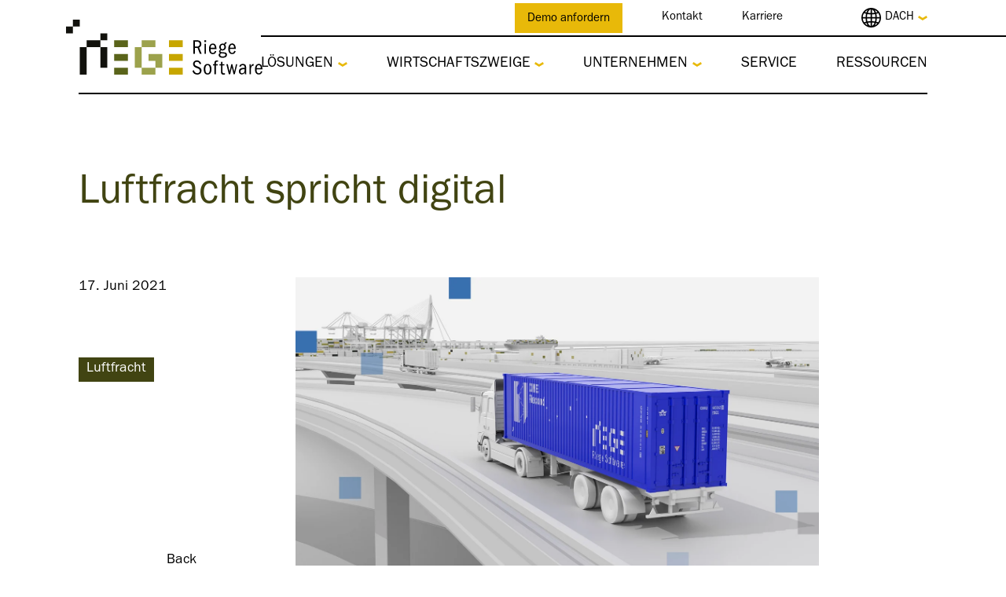

--- FILE ---
content_type: text/html; charset=UTF-8
request_url: https://www.riege.com/de/unternehmen/presse/pressemitteilungen/luftfracht-spricht-digital
body_size: 11993
content:
<!doctype html><html lang="de"><head><script type="application/javascript" id="hs-cookie-banner-scan" data-hs-allowed="true" src="/_hcms/cookie-banner/auto-blocking.js?portalId=8963981&amp;domain=www.riege.com"></script>
	<meta charset="utf-8"><title>Luftfracht spricht digital | Riege Software</title><link rel="shortcut icon" href="https://www.riege.com/hubfs/riege-favicon-48x48.png"><meta name="description" content="Genf, Schweiz – die Luftfrachtbranche hat die Auswirkungen der Covid-19-Pandemie noch immer nicht überwunden und konnte dennoch ihre führende Position in der Lieferkette behaupten. Die Digital Cargo Webinars 2021 der IATA, die vom 22. Juni bis zum 13. Juli 2021 stattfinden, befassen sich vor allem mit der Digitalisierung in der Luftfrachtbranche, um das Interesse der Beteiligten zu wecken, den Wandel hin zu einer digitaleren Zukunft in vollem Umfang mitzugestalten.">

	<meta name="viewport" content="width=device-width, initial-scale=1">

    
    <meta property="og:description" content="Genf, Schweiz – die Luftfrachtbranche hat die Auswirkungen der Covid-19-Pandemie noch immer nicht überwunden und konnte dennoch ihre führende Position in der Lieferkette behaupten. Die Digital Cargo Webinars 2021 der IATA, die vom 22. Juni bis zum 13. Juli 2021 stattfinden, befassen sich vor allem mit der Digitalisierung in der Luftfrachtbranche, um das Interesse der Beteiligten zu wecken, den Wandel hin zu einer digitaleren Zukunft in vollem Umfang mitzugestalten.">
    <meta property="og:title" content="Luftfracht spricht digital | Riege Software">
    <meta name="twitter:description" content="Genf, Schweiz – die Luftfrachtbranche hat die Auswirkungen der Covid-19-Pandemie noch immer nicht überwunden und konnte dennoch ihre führende Position in der Lieferkette behaupten. Die Digital Cargo Webinars 2021 der IATA, die vom 22. Juni bis zum 13. Juli 2021 stattfinden, befassen sich vor allem mit der Digitalisierung in der Luftfrachtbranche, um das Interesse der Beteiligten zu wecken, den Wandel hin zu einer digitaleren Zukunft in vollem Umfang mitzugestalten.">
    <meta name="twitter:title" content="Luftfracht spricht digital | Riege Software">

    

    
    <style>
a.cta_button{-moz-box-sizing:content-box !important;-webkit-box-sizing:content-box !important;box-sizing:content-box !important;vertical-align:middle}.hs-breadcrumb-menu{list-style-type:none;margin:0px 0px 0px 0px;padding:0px 0px 0px 0px}.hs-breadcrumb-menu-item{float:left;padding:10px 0px 10px 10px}.hs-breadcrumb-menu-divider:before{content:'›';padding-left:10px}.hs-featured-image-link{border:0}.hs-featured-image{float:right;margin:0 0 20px 20px;max-width:50%}@media (max-width: 568px){.hs-featured-image{float:none;margin:0;width:100%;max-width:100%}}.hs-screen-reader-text{clip:rect(1px, 1px, 1px, 1px);height:1px;overflow:hidden;position:absolute !important;width:1px}
</style>

<link rel="stylesheet" href="https://www.riege.com/hubfs/hub_generated/template_assets/1/130587106879/1761729334142/template_riege-software.min.css">
<link rel="stylesheet" href="https://www.riege.com/hubfs/hub_generated/module_assets/1/95315629733/1762330376007/module_footer.css">

<style>
  .bottom_footer {
    padding: 75px 40px 0 100px;
    display: flex;
    justify-content: space-between;
  }
  
  .additional_col {
    min-width: 160px;
  }
  
  .additonal_col-image {
    max-width: 120px;
    margin-top: 25px;
  }

  @media only screen and (max-width: 1249px) {
    .additional_col {
      display: flex;
      flex-direction: column;
      align-items: center;
    }
    
    .additonal_col-image {
      max-width: 80px;
      margin-top: 15px;
    }
  }

  
</style>

    <script type="application/ld+json">
{
  "mainEntityOfPage" : {
    "@type" : "WebPage",
    "@id" : "https://www.riege.com/de/unternehmen/presse/pressemitteilungen/luftfracht-spricht-digital"
  },
  "author" : {
    "name" : "Riege Software",
    "url" : "https://www.riege.com/de/unternehmen/presse/pressemitteilungen/author/riege-software",
    "@type" : "Person"
  },
  "headline" : "Luftfracht spricht digital | Riege Software",
  "datePublished" : "2021-06-16T22:00:00.000Z",
  "dateModified" : "2024-11-28T15:40:02.035Z",
  "publisher" : {
    "name" : "Riege Software International GmbH",
    "logo" : {
      "url" : "https://www.riege.com/hubfs/social-suggested-images/www.riege.comassetsimglogos_1200x630_fit_center-center_82_noneriege-software.png",
      "@type" : "ImageObject"
    },
    "@type" : "Organization"
  },
  "@context" : "https://schema.org",
  "@type" : "BlogPosting",
  "image" : [ "https://8963981.fs1.hubspotusercontent-na1.net/hubfs/8963981/Imported_Blog_Media/01_Riege_PM_IATA_8fb3bdc46abb8be4b9e2d982fdffea1d-1-3.png" ]
}
</script>


    

<meta name="google-site-verification" content="W6bu2ffM4rdyTVxOfPa6A2dki3o1guzgHy6-mVCT_hs">
<meta name="msvalidate.01" content="031D8507D6386B31FF4F2A617DA6F2CC">

<script id="usercentrics-cmp" src="https://web.cmp.usercentrics.eu/ui/loader.js" data-settings-id="99yjrZlIoKKHZ_" async></script>
<meta property="og:image" content="https://www.riege.com/hubfs/Imported_Blog_Media/01_Riege_PM_IATA_8fb3bdc46abb8be4b9e2d982fdffea1d-1-3.png">
<meta property="og:image:width" content="1500">
<meta property="og:image:height" content="844">

<meta name="twitter:image" content="https://www.riege.com/hubfs/Imported_Blog_Media/01_Riege_PM_IATA_8fb3bdc46abb8be4b9e2d982fdffea1d-1-3.png">


<meta property="og:url" content="https://www.riege.com/de/unternehmen/presse/pressemitteilungen/luftfracht-spricht-digital">
<meta name="twitter:card" content="summary_large_image">

<link rel="canonical" href="https://www.riege.com/de/unternehmen/presse/pressemitteilungen/luftfracht-spricht-digital">

<meta property="og:type" content="article">
<link rel="alternate" type="application/rss+xml" href="https://www.riege.com/de/unternehmen/presse/pressemitteilungen/rss.xml">
<meta name="twitter:domain" content="www.riege.com">
<script src="//platform.linkedin.com/in.js" type="text/javascript">
    lang: de_DE
</script>

<meta http-equiv="content-language" content="de">
<link rel="alternate" hreflang="de" href="https://www.riege.com/de/unternehmen/presse/pressemitteilungen/luftfracht-spricht-digital">
<link rel="alternate" hreflang="en" href="https://www.riege.com/company/press/press-releases/air-cargo-talks-digital">






	<meta name="viewport" content="width=device-width, initial-scale=1, viewport-fit=cover">

	
<meta name="generator" content="HubSpot"></head>
<body class="  hs-content-id-104272493389 hs-blog-post hs-blog-id-100138758788">
	<div id="hs_cos_wrapper_module_header" class="hs_cos_wrapper hs_cos_wrapper_widget hs_cos_wrapper_type_module" style="" data-hs-cos-general-type="widget" data-hs-cos-type="module">

<svg viewbox="0 0 572 160" class="logo__element">
	<symbol id="logo__frame--1">
		<path d="M100 20h20v20h-20V20ZM60 60h20v20H60V60ZM40 40h20v20H40V40Z" fill="#12120d" />
		<path fill="#5a641a" d="M140 0h20v20h-20z" />
		<path fill="#9ca24c" d="M200 0h20v20h-20z" />
		<path fill="#12120d" d="M60 0h20v20H60z" />
	</symbol>
	<symbol id="logo__frame--2">
		<path d="M40 80h20v60H40V80Zm60-40h20v40h-20V40Z" fill="#12120d" />
		<path d="M160 0h20v20h-20V0Zm-20 40h20v20h-20V40Zm0 40h20v20h-20V80Z" fill="#5a641a" />
		<path d="M200 40h20v40h-20V40Zm20 40h40v20h-40V80Z" fill="#9ca24c" />
		<path d="M240 20v20h20v20h20V20h-40Z" fill="#9ca24c" fill-rule="nonzero" />
		<path d="M320 20h20v20h-20V20Zm-20 40h40v20h-40V60Z" fill="#c7a600" />
		<path d="M100 0h20v20h-20V0ZM60 40h20v20H60V40Z" fill="#12120d" />
	</symbol>
	<symbol id="logo__frame--3">
		<path d="M0 0h20v20H0V0Zm40 80h20v80H40V80Zm60 0h20v60h-20V80Z" fill="#12120d" />
		<path d="M160 60h20v20h-20V60Zm-20 40h40v20h-40v-20Zm0 40h40v20h-40v-20Z" fill="#5a641a" />
		<path d="M200 80h20v40h-20V80Zm20-20h40v20h-40V60Zm0 80h40v20h-40v-20Z" fill="#9ca24c" />
		<path d="M240 100v20h20v20h20v-40h-40Z" fill="#9ca24c" fill-rule="nonzero" />
		<path d="M300 40h20v20h-20V40Zm0 40h40v20h-40V80Zm0 40h40v20h-40v-20Z" fill="#c7a600" />
		<path d="M100 40h20v20h-20V40ZM60 60h40v20H60V60Z" fill="#12120d" />
	</symbol>
	<symbol id="logo__pixels">
		<path d="M100 60V60ZM20 0h20v20H20V0ZM0 20h20v20H0V20Z" fill="#12120d" id="logo__image--notmobile" />
	</symbol>
	<symbol id="logo__image">
		<path d="M40 80h20v80H40V80Zm60 0h20v60h-20V80Z" fill="#12120d" />
		<path d="M140 60h40v20h-40V60Zm0 40h40v20h-40v-20Zm0 40h40v20h-40v-20Z" fill="#5a641a" />
		<path d="M200 80h20v60h-20V80Zm20-20h40v20h-40V60Zm0 80h40v20h-40v-20Z" fill="#9ca24c" />
		<path d="M240 100v20h20v20h20v-40h-40Z" fill="#9ca24c" fill-rule="nonzero" />
		<path d="M300 60h40v20h-40V60Zm0 40h40v20h-40v-20Zm0 40h40v20h-40v-20Z" fill="#c7a600" />
		<path d="M100 40h20v20h-20V40ZM60 60h40v20H60V60Z" fill="#12120d" />
	</symbol>
	<symbol id="logo__text">
		<path d="M389.088 129.698c-1.069-3.209-2.495-7.071-7.962-7.071a6.055 6.055 0 0 0-.66-.037c-3.259 0-5.941 2.682-5.941 5.942 0 .091.002.183.006.274 0 4.159 3.268 5.467 8.734 7.546 4.635 1.783 11.289 4.338 11.289 11.884l.001.082c0 6.339-5.217 11.556-11.557 11.556-.367 0-.734-.017-1.099-.052a14.86 14.86 0 0 1-9.745-3.328 13.487 13.487 0 0 1-3.921-7.902l4.397-1.248c.362 4.895 4.602 8.672 9.506 8.467.267.032.535.048.803.048 3.7 0 6.744-3.044 6.744-6.744l-.001-.077c0-4.694-4.04-6.417-7.783-7.843a25.129 25.129 0 0 1-8.675-4.308 10.817 10.817 0 0 1-3.446-7.843c.067-5.787 4.847-10.511 10.635-10.511.357 0 .714.018 1.07.054 5.823-.085 10.894 4.123 11.883 9.863l-4.278 1.248Zm16.667 14.705c0 3.327.297 11.883 6.416 11.883 6.12 0 6.417-8.496 6.417-11.883 0-2.733 0-11.883-6.417-11.883-6.416 0-6.416 8.912-6.416 11.883m17.646-.356c0 5.169-.832 15.804-11.289 15.804-9.091 0-11.17-8.615-11.17-15.448 0-5.941 1.426-15.508 11.348-15.508 9.21 0 11.111 8.913 11.111 15.152m18.152-14.29v3.565h-5.348v25.757h-4.337v-25.757h-4.219v-3.565h4.219c0-5.942.178-11.17 7.784-11.17a13.31 13.31 0 0 1 3.327.356v3.565a7.433 7.433 0 0 0-2.08-.297c-4.396 0-4.694 2.08-4.694 7.546h5.348Zm13.874-7.249v7.249h5.704v3.565h-5.704v14.854c0 5.645 0 8.021 4.515 8.021.881.007 1.758-.093 2.615-.297v3.684a22.293 22.293 0 0 1-4.041.416c-7.427 0-7.427-4.753-7.427-11.883v-14.854h-4.218v-3.565h4.218v-6.833l4.338-.357Zm15.715 7.249 5.051 21.954 4.991-21.954h3.149l5.407 22.192 5.199-22.192h3.624l-7.16 29.263h-3.683l-4.991-20.588-4.694 20.588h-3.862l-7.368-29.263h4.337Zm45.513 14.468c-5.941 0-8.734 2.317-8.734 7.07a4.482 4.482 0 0 0-.016.384c0 2.445 2.011 4.456 4.456 4.456.164 0 .328-.009.492-.027a6.722 6.722 0 0 0 5.941-3.743c1.226-2.483 1.248-5.252 1.248-8.021m-15.567-8.021a8.415 8.415 0 0 1 4.753-6.299 12.392 12.392 0 0 1 5.645-1.247 9.749 9.749 0 0 1 7.724 2.97 14.592 14.592 0 0 1 1.783 8.913v8.615c-.188 3.14-.008 6.29.534 9.388h-4.159a30.525 30.525 0 0 1-.356-5.169 8.932 8.932 0 0 1-8.437 5.942 8.61 8.61 0 0 1-.481.014c-4.482 0-8.17-3.688-8.17-8.17 0-.253.012-.505.035-.757a10.312 10.312 0 0 1 2.199-6.536c2.804-2.774 6.659-3.745 10.635-3.743 1.291.001 2.581.08 3.862.238v-.713c0-2.08 0-7.249-5.466-7.249-2.87-.239-5.474 1.792-5.942 4.634l-4.159-.831Zm33.422-6.566v6.12c.832-2.08 2.971-7.308 8.437-6.892v4.872c-4.813-.535-7.962 2.792-7.962 10.041v15.181h-4.337v-29.322h3.862Zm29.084 11.497c0-4.397-1.366-8.912-5.941-8.912-4.575 0-5.764 4.694-6.12 8.912h12.061Zm-12.358 3.565c0 2.555 0 11.289 6.833 11.289 4.159 0 5.288-3.624 5.941-5.941l4.1.95c-1.842 6.833-5.942 8.556-10.279 8.556-8.378 0-11.17-7.367-11.17-15.032 0-10.992 5.228-15.924 11.408-15.924 6.179 0 10.279 5.051 10.457 16.043l-17.29.059ZM375.422 64.013v14.378h5.942c.279.035.56.052.841.052 3.798 0 6.922-3.125 6.922-6.922 0-.246-.013-.491-.039-.735.007-.117.01-.235.01-.352 0-3.553-2.924-6.476-6.477-6.476-.281 0-.562.018-.841.055h-6.358Zm6.714-4.011a14.86 14.86 0 0 1 8.022 2.198 10.495 10.495 0 0 1 3.802 8.616 10.656 10.656 0 0 1-6.535 10.398l7.427 18.419h-5.17l-6.654-17.29h-7.606v17.32h-4.812V60.002h11.526Zm25.282 39.661h-4.337V70.34h4.337v29.323Zm-4.486-39.542h4.694v5.05h-4.694v-5.05Zm30.065 21.717c0-4.397-1.367-8.913-5.942-8.913s-5.763 4.694-6.12 8.913h12.062Zm-12.24 3.713c0 2.555 0 11.289 6.833 11.289 4.159 0 5.288-3.624 5.942-5.941l4.099.95c-1.841 6.833-5.941 8.556-10.279 8.556-8.377 0-11.17-7.367-11.17-15.032 0-10.992 5.229-15.924 11.408-15.924 6.179 0 10.279 5.051 10.457 16.043l-17.29.059Zm29.708-5.823c0 5.11 2.971 6.536 5.229 6.536 2.733 0 5.348-2.198 5.348-6.536 0-2.971-1.486-6.595-5.11-6.595-5.11 0-5.467 4.932-5.467 6.595m-1.663 22.608c0 3.922 2.971 4.932 7.546 4.932 2.495 0 7.664-.416 7.664-4.813a3.307 3.307 0 0 0-2.554-3.505 53.822 53.822 0 0 0-10.161-.595 4.463 4.463 0 0 0-2.495 3.981m18.686-32.887a5.022 5.022 0 0 0-1.188 0c-2.258 0-2.971 1.783-2.971 3.684a10.696 10.696 0 0 1 2.258 6.595c.006.14.009.28.009.419 0 5.281-4.345 9.626-9.625 9.626-.083 0-.165-.001-.247-.003a12.435 12.435 0 0 1-3.625-.535c-1.069.356-2.436.832-2.436 2.733 0 2.614 1.664 2.674 7.724 2.971 6.061.297 11.171.594 11.171 7.486 0 8.022-9.566 8.497-12.418 8.497-3.744 0-11.646-.772-11.646-7.665a5.395 5.395 0 0 1 3.862-5.941 5.146 5.146 0 0 1-2.733-4.576 5.537 5.537 0 0 1 3.803-5.406 9.694 9.694 0 0 1-3.387-7.725 9.364 9.364 0 0 1-.003-.237c0-5.39 4.417-9.832 9.807-9.863 1.701.009 3.375.438 4.872 1.247 1.01-5.05 3.446-5.05 6.892-4.991l-.119 3.684Zm21.866 12.389c0-4.397-1.367-8.913-5.942-8.913s-5.763 4.694-6.12 8.913h12.062Zm-12.359 3.565c0 2.554 0 11.289 6.833 11.289 4.159 0 5.288-3.625 5.941-5.942l4.1.951c-1.842 6.833-5.941 8.556-10.279 8.556-8.378 0-11.17-7.368-11.17-15.033 0-10.992 5.229-15.923 11.408-15.923 6.179 0 10.279 5.05 10.457 16.042l-17.29.06Z" fill-rule="nonzero" />
	</symbol>
</svg><header id="↑" class="MO-Header MO-Header--floating hs-search-hidden"><div class="MO-Header__search wrap">
		<form class="MO-Header__form MO-Header__form--top" data-hs-do-not-collect="true" action="https://www.riege.com/de/suchen">
	<input type="search" class="MO-Header__input" name="s" autocomplete="off" aria-label="Suchen" placeholder="Suchen" value="">
</form>
	</div><div class="MO-Header__wrap wrap">
		<a href="https://www.riege.com/de/" class="MO-Header__logo logo">
			<svg viewbox="0 0 572 160">
				<use href="#logo__frame--1" class="logo__group logo__group--1" />
				<use href="#logo__frame--2" class="logo__group logo__group--2" />
				<use href="#logo__frame--3" class="logo__group logo__group--3" />
				<use href="#logo__pixels" class="logo__group logo__group--4" />
				<use href="#logo__image" class="logo__group logo__group--4" />
				<use href="#logo__text" />
			</svg>
		</a>

		<div class="uk-offcanvas" id="nav" uk-offcanvas="flip: true; mode: slide">
			<div class="MO-Header__inner uk-offcanvas-bar">
				<div class="MO-Header__topnav topnav">
					<ul class="topnav__list uk-flex uk-flex-right"><li class="topnav__item topnav__item--special">
							<a href="https://www.riege.com/de/demo" class="topnav__link">Demo anfordern</a>
						</li><li class="topnav__item ">
							<a href="https://www.riege.com/de/kontakt" class="topnav__link">Kontakt</a>
						</li><li class="topnav__item ">
							<a href="https://www.riege.com/de/unternehmen/karriere" class="topnav__link">Karriere</a>
						</li><li class="topnav__item topnav__item--search">
							<button type="button" class="topnav__link topnav__link--search" onclick="const h_s = document.querySelector('.MO-Header__search'); h_s.classList.toggle('MO-Header__search--open'); const h_i = h_s.querySelector('.MO-Header__input'); h_i.focus(); h_i.addEventListener('blur', () => { h_s.classList.toggle('MO-Header__search--open');}, {once: true})">Suchen</button>
							<form class="MO-Header__form MO-Header__form--mobile" data-hs-do-not-collect="true" action="https://www.riege.com/de/suchen">
	<input type="search" class="MO-Header__input" name="s" autocomplete="off" aria-label="Suchen" placeholder="Suchen" value="">
</form>
						</li><li class="topnav__item topnav__item--language">
							<button type="button" data-url="https://www.riege.com/de/unternehmen/presse/pressemitteilungen/luftfracht-spricht-digital" class="topnav__language">
								<span class="topnav__currentlang">DACH</span>
							</button>
							<ul class="topnav__langlist"><li class="topnav__langitem">
									<a class="topnav__sublink" href="https://www.riege.com/company/press/press-releases/air-cargo-talks-digital">
										<span class="topnav__langname topnav__langname--long">English (US)</span>
										<span class="topnav__langname topnav__langname--short">US</span>
									</a>
								</li><li class="topnav__langitem">
									<a class="topnav__sublink" href="https://www.riege.com/es/">
										<span class="topnav__langname topnav__langname--long">Español (MX)</span>
										<span class="topnav__langname topnav__langname--short">MX</span>
									</a>
								</li><li class="topnav__langitem">
									<a class="topnav__sublink" href="https://www.riege.com/nl/">
										<span class="topnav__langname topnav__langname--long">Nederlands (NL)</span>
										<span class="topnav__langname topnav__langname--short">NL</span>
									</a>
								</li></ul>
						</li></ul>
				</div>
				<div class="MO-Header__mainmenu ">
					<div class="menu">
						<nav class="menu__wrap ">
							<ul class="menu__list"><li class="menu__item menu__item--mega "><button type="button" class="menu__link menu__link--mega">Lösungen</button><div class="menu__mega mega menu__drop uk-drop" uk-drop="mode: click; pos: bottom-left; boundary: !.menu__wrap; flip: false; auto-update: false; animate-out: true; animation: slide-top;">
										<div class="mega__inner">
											<div class="mega__innercontent"><ul class="mega__complexlist"><li class="mega__complexitem">
														<a href="https://www.riege.com/de/loesung/speditionssoftware" class="mega__complexheader">
															<img class="mega__icon" src="" alt="">
															<h2 class="mega__headline">Speditionssoftware</h2>
															<p class="mega__txt"></p>
														</a><ul class="mega__complexsublist"><li class="mega__complexitem menu__arrowitem">
																<a class="mega__complexlink menu__arrowlink" href="https://www.riege.com/de/loesung/speditionssoftware/luftfracht">Luftfracht</a>
															</li><li class="mega__complexitem menu__arrowitem">
																<a class="mega__complexlink menu__arrowlink" href="https://www.riege.com/de/loesung/speditionssoftware/seefracht">Seefracht</a>
															</li></ul></li>
												</ul><ul class="mega__complexlist"><li class="mega__complexitem">
														<a href="https://www.riege.com/de/loesung/zollsoftware" class="mega__complexheader">
															<img class="mega__icon" src="" alt="">
															<h2 class="mega__headline">Zollsoftware</h2>
															<p class="mega__txt"></p>
														</a><ul class="mega__complexsublist"><li class="mega__complexitem menu__arrowitem">
																<a class="mega__complexlink menu__arrowlink" href="https://www.riege.com/de/loesung/zollsoftware/deutschland">Deutschland</a>
															</li><li class="mega__complexitem menu__arrowitem">
																<a class="mega__complexlink menu__arrowlink" href="https://www.riege.com/de/loesung/zollsoftware/schweiz">Schweiz</a>
															</li><li class="mega__complexitem menu__arrowitem">
																<a class="mega__complexlink menu__arrowlink" href="https://www.riege.com/de/loesung/zollsoftware/niederlande">Niederlande</a>
															</li><li class="mega__complexitem menu__arrowitem">
																<a class="mega__complexlink menu__arrowlink" href="https://www.riege.com/de/loesung/zollsoftware/vereinigte-staaten">USA</a>
															</li></ul></li>
												</ul><ul class="mega__simplelist"><li class="mega__simpleitem">
														<img class="mega__icon" src="https://www.riege.com/hubfs/website_placeholders/riege_pleaceholder_heart.svg" alt="">
														<a class="mega__simplelink" href="https://www.riege.com/de/loesung/funktionen">Funktionen</a>
													</li><li class="mega__simpleitem">
														<img class="mega__icon" src="https://www.riege.com/hubfs/website_placeholders/riege_pleaceholder_heart.svg" alt="">
														<a class="mega__simplelink" href="https://www.riege.com/de/loesung/integrationen-partner">Integrationen</a>
													</li></ul></div><div class="MO-Header__specials MO-Header__specials--mega">
												<a href="https://www.riege.com/de/demo" class="A-link A-link--action @black--txt  @white--bg  MO-Header__specialcta MO-Header__specialcta--3"><span class="A-link__txt ">Demo anfordern</span></a></div></div>
									</div></li><li class="menu__item menu__item--list "><button type="button" class="menu__link menu__link--list">Wirtschaftszweige</button><ul class="menu__sublist menu__drop uk-drop" uk-drop="mode: click; pos: bottom-left; boundary: !.menu__wrap; flip: false; auto-update: false; animate-out: true; animation: slide-top;"><li class="menu__subitem menu__arrowitem">
											<a href="https://www.riege.com/de/industrien/spedition" class="menu__sublink menu__arrowlink">Spedition</a></li><li class="menu__subitem menu__arrowitem">
											<a href="https://www.riege.com/de/industrien/verzollung" class="menu__sublink menu__arrowlink">Zollagenten</a></li><li class="menu__subitem menu__arrowitem">
											<a href="https://www.riege.com/de/industrien/import-export" class="menu__sublink menu__arrowlink">Importeure &amp; Exporteure</a></li><li class="menu__subitem menu__arrowitem">
											<a href="https://www.riege.com/de/industrien/spezialgebiete" class="menu__sublink menu__arrowlink">Spezialgebiete</a></li></ul></li><li class="menu__item menu__item--list "><button type="button" class="menu__link menu__link--list">Unternehmen</button><ul class="menu__sublist menu__drop uk-drop" uk-drop="mode: click; pos: bottom-left; boundary: !.menu__wrap; flip: false; auto-update: false; animate-out: true; animation: slide-top;"><li class="menu__subitem menu__arrowitem">
											<a href="https://www.riege.com/de/unternehmen/ueber-uns" class="menu__sublink menu__arrowlink">Über uns</a></li><li class="menu__subitem menu__arrowitem">
											<a href="https://www.riege.com/de/unternehmen/kunden" class="menu__sublink menu__arrowlink">Kunden</a></li><li class="menu__subitem menu__arrowitem">
											<a href="https://www.riege.com/de/unternehmen/karriere" class="menu__sublink menu__arrowlink">Karriere</a></li><li class="menu__subitem menu__arrowitem">
											<a href="https://www.riege.com/de/unternehmen/presse" class="menu__sublink menu__arrowlink">Presse</a></li><li class="menu__subitem menu__arrowitem">
											<a href="https://www.riege.com/de/unternehmen/events" class="menu__sublink menu__arrowlink">Events</a></li><li class="menu__subitem menu__arrowitem">
											<a href="https://www.riege.com/de/empfehlung" class="menu__sublink menu__arrowlink">Empfehlung</a></li></ul></li><li class="menu__item menu__item--link "><a href="https://service.riege.com/de/" class="menu__link menu__link--link">Service</a></li><li class="menu__item menu__item--link "><a href="https://www.riege.com/de/ressourcen" class="menu__link menu__link--link">Ressourcen</a></li></ul>
						</nav>
					</div>
				</div><div class="MO-Header__specials MO-Header__specials--mobile"><a href="https://www.riege.com/de/demo" class="A-link A-link--action @black--txt  @white--bg  "><span class="A-link__txt ">Demo anfordern</span></a></div></div>
		</div><button uk-toggle="target: #nav;" type="button" class="MO-Header__burger">
			<span class="MO-Header__patty"></span>
			<span class="MO-Header__patty"></span>
			<span class="MO-Header__patty"></span>
		</button></div>
</header></div><main class="content">





	
	
	
	
		
	
	 
	

	
	

	
	<article class="T-blog">
		<div class="pt-25 menu:pt-150l wrap">
			<div class="T-blog__detail  grid grid-cols-4 gap-10 m:grid-cols-8 l:gap-25 m:gap-y-0 l:pt-75 mb-pixel25">
				<h1 class="A-headline @fs--headline-hero @rosmarin--txt  A-headline--unpredictable col-span-4 m:col-span-8 l:col-span-5 xl:ml-50">


		<span id="hs_cos_wrapper_name" class="hs_cos_wrapper hs_cos_wrapper_meta_field hs_cos_wrapper_type_text" style="" data-hs-cos-general-type="meta_field" data-hs-cos-type="text">Luftfracht spricht digital</span>
	
</h1>
			</div>
			<div class="T-blog__detail grid grid-cols-4 gap-10 m:grid-cols-8 l:gap-25 m:gap-y-0 l:pt-pixel50">
				<picture class="A-image A-image--blog_post    col-span-4 m:col-span-8 l:col-span-5 l:order-2 m:mb-pixel25 l:mb-0 "><source srcset="https://www.riege.com/hs-fs/hubfs/Imported_Blog_Media/01_Riege_PM_IATA_8fb3bdc46abb8be4b9e2d982fdffea1d-1-3.png?width=2240&amp;height=1260&amp;name=01_Riege_PM_IATA_8fb3bdc46abb8be4b9e2d982fdffea1d-1-3.png" media="(min-width: 1920px)" width="2240" height="0">
	<source srcset="https://www.riege.com/hs-fs/hubfs/Imported_Blog_Media/01_Riege_PM_IATA_8fb3bdc46abb8be4b9e2d982fdffea1d-1-3.png?width=1760&amp;height=990&amp;name=01_Riege_PM_IATA_8fb3bdc46abb8be4b9e2d982fdffea1d-1-3.png" media="(min-width: 1600px)" width="1760" height="0">
	<source srcset="https://www.riege.com/hs-fs/hubfs/Imported_Blog_Media/01_Riege_PM_IATA_8fb3bdc46abb8be4b9e2d982fdffea1d-1-3.png?width=1400&amp;height=787&amp;name=01_Riege_PM_IATA_8fb3bdc46abb8be4b9e2d982fdffea1d-1-3.png" media="(min-width: 1200px)" width="1400" height="0">
	<source srcset="https://www.riege.com/hs-fs/hubfs/Imported_Blog_Media/01_Riege_PM_IATA_8fb3bdc46abb8be4b9e2d982fdffea1d-1-3.png?width=1120&amp;height=630&amp;name=01_Riege_PM_IATA_8fb3bdc46abb8be4b9e2d982fdffea1d-1-3.png" media="(min-width: 640px)" width="1120" height="0">
	<source srcset="https://www.riege.com/hs-fs/hubfs/Imported_Blog_Media/01_Riege_PM_IATA_8fb3bdc46abb8be4b9e2d982fdffea1d-1-3.png?width=840&amp;height=472&amp;name=01_Riege_PM_IATA_8fb3bdc46abb8be4b9e2d982fdffea1d-1-3.png" width="840" height="0"><img src="https://www.riege.com/hs-fs/hubfs/Imported_Blog_Media/01_Riege_PM_IATA_8fb3bdc46abb8be4b9e2d982fdffea1d-1-3.png?width=840&amp;name=01_Riege_PM_IATA_8fb3bdc46abb8be4b9e2d982fdffea1d-1-3.png" alt="" width="840" height="0" class="  " srcset="">
</picture>
				<div class="col-span-4 m:col-span-8 l:col-span-2 l:order-1 flex flex-col m:flex-row l:flex-col l:items-start l:justify-start xl:ml-50">
					<div class="m:flex-1 order-2 m:order-1">
						<time class="T-blog__date" datetime="2021-06-17">17. Juni 2021</time>
						<div class="T-blog__author"></div><div class="T-blog__tags mt-pixel25 l:mt-75"><a class="T-blog__tag" href="https://www.riege.com/de/unternehmen/presse/pressemitteilungen/tag/luftfracht" data-tag="123732286062">Luftfracht</a></div></div>
					<div class="mb-10 l:mb-0 m:mt-pixel50 l:mt-100 order-1 m:order-2 self-end m:self-start"><a href="https://www.riege.com/de/unternehmen/presse/pressemitteilungen" class="A-link  A-link--arrowLeft @black--txt @safran--arrow   "><span class="A-link__txt ">Back</span></a></div>
				</div>
			</div>
		</div>

		<div class="MO-richtext T-blog__richtext @white--bg @rosmarin--txt py-100l">
			<div class="grid grid-cols-4 gap-10 m:grid-cols-8 l:gap-25 wrap">
				<div class="H-richtext H-richtext--blog col-span-4 m:col-span-6 l:col-span-3 col-start-1 l:col-start-3">
					<span id="hs_cos_wrapper_post_body" class="hs_cos_wrapper hs_cos_wrapper_meta_field hs_cos_wrapper_type_rich_text" style="" data-hs-cos-general-type="meta_field" data-hs-cos-type="rich_text"><div class="side-margins">
<div class="max-w-2xl mx-auto news-text">
<p class="text-copy"><strong>Genf, Schweiz – die Luftfrachtbranche hat die Auswirkungen der Covid-19-Pandemie noch immer nicht überwunden und konnte dennoch ihre führende Position in der Lieferkette behaupten. Die <a href="https://www.iata.org/en/events/e-cargo/" rel="nofollow">Digital Cargo Webinars 2021 der IATA</a>, die vom 22. Juni bis zum 13. Juli 2021 stattfinden, befassen sich vor allem mit der Digitalisierung in der Luftfrachtbranche, um das Interesse der Beteiligten zu wecken, den Wandel hin zu einer digitaleren Zukunft in vollem Umfang mitzugestalten. Riege Software gehört zu den Hauptsponsor:innen der digitalen Veranstaltung. Christian Riege, SVP Software Development bei Riege Software wird als einer der von der IATA ausgewählten Redner:innen in der Executive Session sprechen.</strong></p>
<h3 class="text-copy">Luftfracht hat eine Stimme</h3>
<p class="text-copy">Neben anderen Redner:innen, die eine führende und transformative Rolle in der Digitalisierung einnehmen, wie Dorothea von Boxberg, Chief Executive Officer Lufthansa Cargo und Lionel van der Walt, Global Chief Commercial Officer (CCO) bei Pay Cargo, wird Christian Riege seine Gedanken dazu darlegen, wie die Luftfrachtindustrie sich als Gewinnerin der Pandemie erwiesen hat und wie das digitale Vorbild der Passagierbeförderung auf die Beförderung von Fracht übertragen werden kann. Darüber hinaus wird Christian darüber sprechen, wie Kooperationen und internationale Allianzen die Branche in eine digitalere Zukunft führen können. „Wir freuen uns, auch in diesem Jahr wieder an den Digital Cargo Webinars teilzunehmen und die IATA neben anderen namhaften Branchenvertreter:innen zu unterstützen, indem wir einen Einblick in die neuen Industriestandards aus der Sicht eines Softwareentwickelnden geben. Es ist an der Zeit, die Idee der Digitalisierung mit Leben zu füllen und Cargo für sich selbst sprechen zu lassen“, kommentiert Christian Riege, CTO und Managing Director von Riege Software.</p>
</div>
</div>
<!--more-->
<div class="side-margins">
<div class="max-w-2xl mx-auto news-text">
<h3 class="h2 text-primary">Neue Projekte in Aussicht</h3>
<p class="text-copy">Im Rahmen des digitalen Events stellt die IATA zwei neue wichtige Meilensteine im Digitalisierungsprozess vor: Die Digital Cargo Working Group, die 2021 ins Leben gerufen wurde, um die <a href="http://one%20record-initiative/" rel="nofollow">ONE Record Initiative</a> und ihre Idee eines einheitlichen Datenstandards in der Luftfrachtwelt voranzutreiben, sowie den Air Cargo Digital Maturity Index, der eine jährliche Umfrage zum Stand der Digitalisierung in der Branche bieten wird, gefolgt von einer Podiumsdiskussion zur Definition und Einführung neuer Branchenstandards.</p>
<h4 class="h4 text-secondary">Über Riege Software</h4>
<p class="text-copy"><a href="https://www.riege.com/de/" rel="noopener">Riege Software</a> ist der Erfinder von Scope, der führenden Cloud-basierten Software für Luftfracht, Seefracht und Zoll. Entwickelt als digitaler Standard für die digitale Logistik, ermöglicht Scope den Teilnehmer:innen in der globalen Lieferkette die uneingeschränkte Zusammenarbeit mit nur einem System.&nbsp;</p>
<p class="text-copy">Das 1985 gegründete und seither privat geführte Unternehmen verfügt über ein langjähriges, fundiertes Verständnis der Anforderungen der Logistikbranche und betreut mehr als 575 Unternehmen jeder Größenordnung in 46 Ländern. Die Zukunft der Logistik ist digital. Scope ist die Zukunft der digitalen Logistik.&nbsp;</p>
<h4 class="text-copy" style="font-weight: normal;">Kontakt</h4>
<p class="text-copy"><span style="font-weight: bold;">Riege Pressekontakt</span><br><a href="mailto:press@riege.com" rel="nofollow noopener">press@riege.com</a></p>
<p class="text-copy">Mehr Informationen zu den Digital Cargo Webinars gibt es hier: <a href="https://www.iata.org/en/events/e-cargo/" rel="nofollow" data-hasbody="false" data-macro-name="actionbutton">Digital Cargo Webinars</a></p>
</div>
</div></span>
				</div>
			</div>
		</div>
	</article>
	<div data-global-resource-path="riege-software/templates/partials/cta-teaser.html"><div id="hs_cos_wrapper_module_cta_partial" class="hs_cos_wrapper hs_cos_wrapper_widget hs_cos_wrapper_type_module" style="" data-hs-cos-general-type="widget" data-hs-cos-type="module">
	<section class="@safran--bg" data-module="cta-teaser">
	<div class="wrap grid grid-cols-4 gap-10 m:grid-cols-8 l:gap-25 @safran--bg py-50">

		<div class="col-span-4 m:col-span-5 l:col-span-4 uk-flex uk-flex-right uk-flex-middle m:col-start-3 l:col-start-5 order-2">
			<a href="https://www.riege.com/de/demo" class="A-link  A-link--arrowMedium @black--txt    "><span class="A-link__txt ">Erleben Sie Scope live. Jetzt persönliche Präsentation vereinbaren!</span></a>
		</div><article class="col-span-3 m:col-span-4 l:col-span-3 xl:col-span-2 uk-flex uk-flex-middle col-start-1 xl:col-start-2">
				<div class="M-textbox  ">
	<span class="A-headline @fs--headline-small @black--txt   mb-txt">


		Digitale Logistik mit dem Menschen im Mittelpunkt
	
</span>
	
</div>
		</article></div>
</section></div></div>



</main><div id="hs_cos_wrapper_module_footer" class="hs_cos_wrapper hs_cos_wrapper_widget hs_cos_wrapper_type_module" style="" data-hs-cos-general-type="widget" data-hs-cos-type="module">


  
  
<footer class="MO-footer mobile @lichtgrau--bg pt-25 m:pt-50 pb-25 l:pb-50 hs-search-hidden">
	<div class="wrap"><div class="uk-position-relative">
			<div class="MO-footer__scroll uk-position-top-right">
				<a href="#↑" class="A-link  A-link--arrowMedium @rosmarin--txt    py-0 MO-footer__scrolllink"><span class="A-link__txt ">Nach oben</span></a>
			</div>
		</div>

		<div class="gap-y-25">
			<div class="MO-footer__logo col-span-3 m:col-span-2 mb-25">
				<a href="https://www.riege.com/de/">
					<svg class="MO-footer__svg" viewbox="0 0 572 160">
						<use href="#logo__image" />
						<use href="#logo__text" />
					</svg>
				</a>
			</div>

			<div class="col-span-5 m:col-span-8 l:col-span-6 xl:col-span-5 l:col-start-3 xl:col-start-3 uk-flex flex-col l:justify-between">
				<ul class="uk-nav grid grid-cols-4 gap-10 m:grid-cols-8 l:gap-25 l:grid-cols-4 xl:grid-cols-5 grid--reverse uk-nav-default" uk-nav="toggle: .MO-footer__headline; multiple:true;"><li class="uk-parent uk-nav-header col-span-4 m:col-span-2 l:col-span-1">

						<button class="MO-footer__headline uk-width-1-1 flex justify-between items-center" type="button">
								<span class="@fs--footer-headline @black--txt">
									Mehr
								</span>
						</button>

						<ul class="MO-footer__submenu MO-footer__submenu--border uk-nav-sub @black--accent pt-txt uk-visible m:!pb-0"><li>
								<a class="@fs--footer-link" href="https://service.riege.com/de/">Service</a>
							</li><li>
								<a class="@fs--footer-link" href="https://www.riege.com/de/ressourcen">Ressourcen</a>
							</li><li>
								<a class="@fs--footer-link" href="https://legal.riege.com/de-de/">Legal</a>
							</li></ul>
					</li><li class="uk-parent uk-nav-header col-span-4 m:col-span-2 l:col-span-1">

						<button class="MO-footer__headline uk-width-1-1 flex justify-between items-center" type="button">
								<span class="@fs--footer-headline @black--txt">
									Unternehmen
								</span>
						</button>

						<ul class="MO-footer__submenu MO-footer__submenu--border uk-nav-sub @black--accent pt-txt uk-visible m:!pb-0"><li>
								<a class="@fs--footer-link" href="https://www.riege.com/de/unternehmen/ueber-uns">Über uns</a>
							</li><li>
								<a class="@fs--footer-link" href="https://www.riege.com/de/unternehmen/kunden">Kunden</a>
							</li><li>
								<a class="@fs--footer-link" href="https://www.riege.com/de/unternehmen/karriere">Karriere</a>
							</li><li>
								<a class="@fs--footer-link" href="https://www.riege.com/de/unternehmen/presse">Presse</a>
							</li><li>
								<a class="@fs--footer-link" href="https://www.riege.com/de/unternehmen/events">Events</a>
							</li><li>
								<a class="@fs--footer-link" href="https://www.riege.com/de/empfehlung">Empfehlung</a>
							</li></ul>
					</li><li class="uk-parent uk-nav-header col-span-4 m:col-span-2 l:col-span-1">

						<button class="MO-footer__headline uk-width-1-1 flex justify-between items-center" type="button">
								<span class="@fs--footer-headline @black--txt">
									Industrien
								</span>
						</button>

						<ul class="MO-footer__submenu MO-footer__submenu--border uk-nav-sub @black--accent pt-txt uk-visible m:!pb-0"><li>
								<a class="@fs--footer-link" href="https://www.riege.com/de/industrien/spedition">Spedition</a>
							</li><li>
								<a class="@fs--footer-link" href="https://www.riege.com/de/industrien/verzollung">Zollagenten</a>
							</li><li>
								<a class="@fs--footer-link" href="https://www.riege.com/de/industrien/import-export">Importeure &amp; Exporteure</a>
							</li><li>
								<a class="@fs--footer-link" href="https://www.riege.com/de/industrien/spezialgebiete">Spezialgebiete</a>
							</li></ul>
					</li><li class="uk-parent uk-nav-header col-span-4 m:col-span-2 l:col-span-1">

						<button class="MO-footer__headline uk-width-1-1 flex justify-between items-center" type="button">
								<span class="@fs--footer-headline @black--txt">
									Lösungen
								</span>
						</button>

						<ul class="MO-footer__submenu MO-footer__submenu--border uk-nav-sub @black--accent pt-txt uk-visible m:!pb-0"><li>
								<a class="@fs--footer-link" href="https://www.riege.com/de/loesung/speditionssoftware">Speditionssoftware</a>
							</li><li>
								<a class="@fs--footer-link" href="https://www.riege.com/de/loesung/zollsoftware">Zollsoftware</a>
							</li><li>
								<a class="@fs--footer-link" href="https://www.riege.com/de/loesung/funktionen">Funktionen</a>
							</li><li>
								<a class="@fs--footer-link" href="https://www.riege.com/de/loesung/integrationen-partner">Integrationen</a>
							</li></ul>
					</li></ul><div class="MO-footer__legal col-span-4 m:col-span-8 l:col-span-5">
					<ul class="MO-footer__legalcontent @black--accent pt-txt m:!pb-0 uk-visible flex flex-col m:flex-row m:justify-center"><li class="m:inline-block m:pr-10 m:m-0">
							<a class="@fs--footer-link" href="https://www.riege.com/de/impressum">Impressum</a>
						</li><li class="m:inline-block m:pr-10 m:m-0">
							<a class="@fs--footer-link" href="https://www.riege.com/de/datenschutz">Datenschutz</a>
						</li></ul>
				</div></div>
		<div class="col-span-5 m:col-span-8 l:col-span-1"><div class="MO-footer__socialMedia flex pt-25 l:pt-25 justify-center l:justify-start uk-text-nowrap"><a href="https://www.linkedin.com/company/riege" class="pr-10" target="_blank" rel="nofollow noopener"><span id="hs_cos_wrapper_module_footer_" class="hs_cos_wrapper hs_cos_wrapper_widget hs_cos_wrapper_type_icon" style="" data-hs-cos-general-type="widget" data-hs-cos-type="icon"><svg version="1.0" xmlns="http://www.w3.org/2000/svg" viewbox="0 0 448 512" width="25" height="25" aria-hidden="true"><g id="LinkedIn1_layer"><path d="M416 32H31.9C14.3 32 0 46.5 0 64.3v383.4C0 465.5 14.3 480 31.9 480H416c17.6 0 32-14.5 32-32.3V64.3c0-17.8-14.4-32.3-32-32.3zM135.4 416H69V202.2h66.5V416zm-33.2-243c-21.3 0-38.5-17.3-38.5-38.5S80.9 96 102.2 96c21.2 0 38.5 17.3 38.5 38.5 0 21.3-17.2 38.5-38.5 38.5zm282.1 243h-66.4V312c0-24.8-.5-56.7-34.5-56.7-34.6 0-39.9 27-39.9 54.9V416h-66.4V202.2h63.7v29.2h.9c8.9-16.8 30.6-34.5 62.9-34.5 67.2 0 79.7 44.3 79.7 101.9V416z" /></g></svg></span>
					</a><a href="https://www.instagram.com/riegesoftware/" class="pr-10" target="_blank" rel="nofollow noopener"><span id="hs_cos_wrapper_module_footer_" class="hs_cos_wrapper hs_cos_wrapper_widget hs_cos_wrapper_type_icon" style="" data-hs-cos-general-type="widget" data-hs-cos-type="icon"><svg version="1.0" xmlns="http://www.w3.org/2000/svg" viewbox="0 0 448 512" width="25" height="25" aria-hidden="true"><g id="Instagram2_layer"><path d="M224.1 141c-63.6 0-114.9 51.3-114.9 114.9s51.3 114.9 114.9 114.9S339 319.5 339 255.9 287.7 141 224.1 141zm0 189.6c-41.1 0-74.7-33.5-74.7-74.7s33.5-74.7 74.7-74.7 74.7 33.5 74.7 74.7-33.6 74.7-74.7 74.7zm146.4-194.3c0 14.9-12 26.8-26.8 26.8-14.9 0-26.8-12-26.8-26.8s12-26.8 26.8-26.8 26.8 12 26.8 26.8zm76.1 27.2c-1.7-35.9-9.9-67.7-36.2-93.9-26.2-26.2-58-34.4-93.9-36.2-37-2.1-147.9-2.1-184.9 0-35.8 1.7-67.6 9.9-93.9 36.1s-34.4 58-36.2 93.9c-2.1 37-2.1 147.9 0 184.9 1.7 35.9 9.9 67.7 36.2 93.9s58 34.4 93.9 36.2c37 2.1 147.9 2.1 184.9 0 35.9-1.7 67.7-9.9 93.9-36.2 26.2-26.2 34.4-58 36.2-93.9 2.1-37 2.1-147.8 0-184.8zM398.8 388c-7.8 19.6-22.9 34.7-42.6 42.6-29.5 11.7-99.5 9-132.1 9s-102.7 2.6-132.1-9c-19.6-7.8-34.7-22.9-42.6-42.6-11.7-29.5-9-99.5-9-132.1s-2.6-102.7 9-132.1c7.8-19.6 22.9-34.7 42.6-42.6 29.5-11.7 99.5-9 132.1-9s102.7-2.6 132.1 9c19.6 7.8 34.7 22.9 42.6 42.6 11.7 29.5 9 99.5 9 132.1s2.7 102.7-9 132.1z" /></g></svg></span>
					</a></div>
        
      
        <div class="MO-footer__additional flex pt-25 l:pt-25 justify-center l:justify-start uk-text-nowrap">
          <div class="additional_col col-span-4 m:col-span-2 l:col-span-1">
              <span class="@fs--footer-headline @black--txt">
               
                 ISO-Zertifiziert
              </span>
           
            <a href="https://www.riege.com/hubfs/Website/Iso-Zertifikat_de.pdf" class="additonal_col-image" target="_blank">
              <img src="https://www.riege.com/hubfs/images/ISO_27001_colour_single.gif" class="addImage" alt="Tüv Logo, Iso-Zertifizierung">    
            </a>
          </div>
        </div>
      
			</div>
		</div><div class="MO-footer__credits text-center l:text-center pt-25 mt-25"><div class="A-text @fs--credits @rosmarin--txt  ">Riege Software International GmbH 2026 | Alle Rechte vorbehalten.</div></div>
	</div>
</footer>


<footer class="MO-footer desktop @lichtgrau--bg pt-25 m:pt-50 pb-25 l:pb-50 hs-search-hidden">
	<div class="wrap"><div class="scroll-up uk-position-relative l:pt-100">
			<div class="MO-footer__scroll uk-position-top-right">
				<a href="#↑" class="A-link  A-link--arrowMedium @rosmarin--txt    py-0 MO-footer__scrolllink"><span class="A-link__txt ">Nach oben</span></a>
			</div>
		</div>

		<div class="MO-footer_main grid grid-cols-4 gap-10 m:grid-cols-8 l:gap-25 gap-y-25">
			

      <div class="MO-footer_menu col-span-6 m:col-span-8 l:col-span-6 xl:col-span-6 l:col-start-3 xl:col-start-3 uk-flex flex-col l:justify-between">
        <ul class="uk-nav grid grid-cols-4 gap-10 m:grid-cols-8 l:gap-25 l:grid-cols-4 xl:grid-cols-5 grid--reverse uk-nav-default" uk-nav="toggle: .MO-footer__headline; multiple:true;">
          <li class="uk-parent uk-nav-header additional_col col-span-4 m:col-span-2 l:col-span-1">
            <button class="MO-footer__headline uk-width-1-1 flex justify-between items-center" type="button">
              <span class="@fs--footer-headline @black--txt">
               ISO-Zertifiziert
              </span>
            </button>
            <a href="https://www.riege.com/hubfs/Website/Iso-Zertifikat_de.pdf" class="additonal_col-image" target="_blank">
              <img src="https://www.riege.com/hubfs/images/ISO_27001_colour_single.gif" class="addImage">    
            </a>
          </li><li class="uk-parent uk-nav-header col-span-4 m:col-span-2 l:col-span-1">

						<button class="MO-footer__headline uk-width-1-1 flex justify-between items-center" type="button">
								<span class="@fs--footer-headline @black--txt">
									Mehr
								</span>
						</button>

						<ul class="MO-footer__submenu MO-footer__submenu--border uk-nav-sub @black--accent pt-txt uk-visible m:!pb-0"><li>
								<a class="@fs--footer-link" href="https://service.riege.com/de/">Service</a>
							</li><li>
								<a class="@fs--footer-link" href="https://www.riege.com/de/ressourcen">Ressourcen</a>
							</li><li>
								<a class="@fs--footer-link" href="https://legal.riege.com/de-de/">Legal</a>
							</li></ul>
					</li><li class="uk-parent uk-nav-header col-span-4 m:col-span-2 l:col-span-1">

						<button class="MO-footer__headline uk-width-1-1 flex justify-between items-center" type="button">
								<span class="@fs--footer-headline @black--txt">
									Unternehmen
								</span>
						</button>

						<ul class="MO-footer__submenu MO-footer__submenu--border uk-nav-sub @black--accent pt-txt uk-visible m:!pb-0"><li>
								<a class="@fs--footer-link" href="https://www.riege.com/de/unternehmen/ueber-uns">Über uns</a>
							</li><li>
								<a class="@fs--footer-link" href="https://www.riege.com/de/unternehmen/kunden">Kunden</a>
							</li><li>
								<a class="@fs--footer-link" href="https://www.riege.com/de/unternehmen/karriere">Karriere</a>
							</li><li>
								<a class="@fs--footer-link" href="https://www.riege.com/de/unternehmen/presse">Presse</a>
							</li><li>
								<a class="@fs--footer-link" href="https://www.riege.com/de/unternehmen/events">Events</a>
							</li><li>
								<a class="@fs--footer-link" href="https://www.riege.com/de/empfehlung">Empfehlung</a>
							</li></ul>
					</li><li class="uk-parent uk-nav-header col-span-4 m:col-span-2 l:col-span-1">

						<button class="MO-footer__headline uk-width-1-1 flex justify-between items-center" type="button">
								<span class="@fs--footer-headline @black--txt">
									Industrien
								</span>
						</button>

						<ul class="MO-footer__submenu MO-footer__submenu--border uk-nav-sub @black--accent pt-txt uk-visible m:!pb-0"><li>
								<a class="@fs--footer-link" href="https://www.riege.com/de/industrien/spedition">Spedition</a>
							</li><li>
								<a class="@fs--footer-link" href="https://www.riege.com/de/industrien/verzollung">Zollagenten</a>
							</li><li>
								<a class="@fs--footer-link" href="https://www.riege.com/de/industrien/import-export">Importeure &amp; Exporteure</a>
							</li><li>
								<a class="@fs--footer-link" href="https://www.riege.com/de/industrien/spezialgebiete">Spezialgebiete</a>
							</li></ul>
					</li><li class="uk-parent uk-nav-header col-span-4 m:col-span-2 l:col-span-1">

						<button class="MO-footer__headline uk-width-1-1 flex justify-between items-center" type="button">
								<span class="@fs--footer-headline @black--txt">
									Lösungen
								</span>
						</button>

						<ul class="MO-footer__submenu MO-footer__submenu--border uk-nav-sub @black--accent pt-txt uk-visible m:!pb-0"><li>
								<a class="@fs--footer-link" href="https://www.riege.com/de/loesung/speditionssoftware">Speditionssoftware</a>
							</li><li>
								<a class="@fs--footer-link" href="https://www.riege.com/de/loesung/zollsoftware">Zollsoftware</a>
							</li><li>
								<a class="@fs--footer-link" href="https://www.riege.com/de/loesung/funktionen">Funktionen</a>
							</li><li>
								<a class="@fs--footer-link" href="https://www.riege.com/de/loesung/integrationen-partner">Integrationen</a>
							</li></ul>
					</li></ul>
			</div>
			<div class="col-span-5 m:col-span-8 l:col-span-1 l:order-first pb-50 m:pb-25 l:pb-0">
				<div class="test MO-footer__logo uk-visible@l">
					<a href="https://www.riege.com/de/">
						<svg class="MO-footer__svg" viewbox="0 0 572 160">
							<use href="#logo__image" />
							<use href="#logo__text" />
						</svg>
					</a>
				</div><div class="MO-footer__socialMedia flex pt-25 l:pt-75 justify-center l:justify-start uk-text-nowrap"><a href="https://www.linkedin.com/company/riege" class="pr-10" target="_blank" rel="nofollow noopener"><span id="hs_cos_wrapper_module_footer_" class="hs_cos_wrapper hs_cos_wrapper_widget hs_cos_wrapper_type_icon" style="" data-hs-cos-general-type="widget" data-hs-cos-type="icon"><svg version="1.0" xmlns="http://www.w3.org/2000/svg" viewbox="0 0 448 512" width="25" height="25" aria-hidden="true"><g id="LinkedIn1_layer"><path d="M416 32H31.9C14.3 32 0 46.5 0 64.3v383.4C0 465.5 14.3 480 31.9 480H416c17.6 0 32-14.5 32-32.3V64.3c0-17.8-14.4-32.3-32-32.3zM135.4 416H69V202.2h66.5V416zm-33.2-243c-21.3 0-38.5-17.3-38.5-38.5S80.9 96 102.2 96c21.2 0 38.5 17.3 38.5 38.5 0 21.3-17.2 38.5-38.5 38.5zm282.1 243h-66.4V312c0-24.8-.5-56.7-34.5-56.7-34.6 0-39.9 27-39.9 54.9V416h-66.4V202.2h63.7v29.2h.9c8.9-16.8 30.6-34.5 62.9-34.5 67.2 0 79.7 44.3 79.7 101.9V416z" /></g></svg></span>
					</a><a href="https://www.instagram.com/riegesoftware/" class="pr-10" target="_blank" rel="nofollow noopener"><span id="hs_cos_wrapper_module_footer_" class="hs_cos_wrapper hs_cos_wrapper_widget hs_cos_wrapper_type_icon" style="" data-hs-cos-general-type="widget" data-hs-cos-type="icon"><svg version="1.0" xmlns="http://www.w3.org/2000/svg" viewbox="0 0 448 512" width="25" height="25" aria-hidden="true"><g id="Instagram2_layer"><path d="M224.1 141c-63.6 0-114.9 51.3-114.9 114.9s51.3 114.9 114.9 114.9S339 319.5 339 255.9 287.7 141 224.1 141zm0 189.6c-41.1 0-74.7-33.5-74.7-74.7s33.5-74.7 74.7-74.7 74.7 33.5 74.7 74.7-33.6 74.7-74.7 74.7zm146.4-194.3c0 14.9-12 26.8-26.8 26.8-14.9 0-26.8-12-26.8-26.8s12-26.8 26.8-26.8 26.8 12 26.8 26.8zm76.1 27.2c-1.7-35.9-9.9-67.7-36.2-93.9-26.2-26.2-58-34.4-93.9-36.2-37-2.1-147.9-2.1-184.9 0-35.8 1.7-67.6 9.9-93.9 36.1s-34.4 58-36.2 93.9c-2.1 37-2.1 147.9 0 184.9 1.7 35.9 9.9 67.7 36.2 93.9s58 34.4 93.9 36.2c37 2.1 147.9 2.1 184.9 0 35.9-1.7 67.7-9.9 93.9-36.2 26.2-26.2 34.4-58 36.2-93.9 2.1-37 2.1-147.8 0-184.8zM398.8 388c-7.8 19.6-22.9 34.7-42.6 42.6-29.5 11.7-99.5 9-132.1 9s-102.7 2.6-132.1-9c-19.6-7.8-34.7-22.9-42.6-42.6-11.7-29.5-9-99.5-9-132.1s-2.6-102.7 9-132.1c7.8-19.6 22.9-34.7 42.6-42.6 29.5-11.7 99.5-9 132.1-9s102.7-2.6 132.1 9c19.6 7.8 34.7 22.9 42.6 42.6 11.7 29.5 9 99.5 9 132.1s2.7 102.7-9 132.1z" /></g></svg></span>
					</a></div></div>
		</div></div>
   <div class="bottom_footer">
    <div class="MO-footer__credits text-center col-span-2 l:text-left"><div class="A-text @fs--credits @rosmarin--txt  ">Riege Software International GmbH 2026 | Alle Rechte vorbehalten.</div></div><div class="MO-footer__legal col-span-4 m:col-span-8 l:col-span-5">
        <ul class="MO-footer__legalcontent @black--accent m:!pb-0 uk-visible flex flex-col m:flex-row m:justify-center"><li class="m:inline-block m:pr-10 m:m-0">
            <a class="@fs--footer-link" href="https://www.riege.com/de/impressum">Impressum</a>
          </li><li class="m:inline-block m:pr-10 m:m-0">
            <a class="@fs--footer-link" href="https://www.riege.com/de/datenschutz">Datenschutz</a>
          </li></ul>
      </div></div>
</footer>

</div><div id="hs_cos_wrapper_module_grid" class="hs_cos_wrapper hs_cos_wrapper_widget hs_cos_wrapper_type_module" style="" data-hs-cos-general-type="widget" data-hs-cos-type="module">
</div>
  
	
<!-- HubSpot performance collection script -->
<script defer src="/hs/hsstatic/content-cwv-embed/static-1.1293/embed.js"></script>
<script src="https://www.riege.com/hubfs/hub_generated/template_assets/1/130586231887/1761729326570/template_riege-software.min.js"></script>
<script src="https://www.riege.com/hubfs/hub_generated/template_assets/1/265796413629/1761729332840/template_form-fallback.min.js"></script>
<script>
var hsVars = hsVars || {}; hsVars['language'] = 'de';
</script>

<script src="/hs/hsstatic/cos-i18n/static-1.53/bundles/project.js"></script>

<!-- Start of HubSpot Analytics Code -->
<script type="text/javascript">
var _hsq = _hsq || [];
_hsq.push(["setContentType", "blog-post"]);
_hsq.push(["setCanonicalUrl", "https:\/\/www.riege.com\/de\/unternehmen\/presse\/pressemitteilungen\/luftfracht-spricht-digital"]);
_hsq.push(["setPageId", "104272493389"]);
_hsq.push(["setContentMetadata", {
    "contentPageId": 104272493869,
    "legacyPageId": "104272493389",
    "contentFolderId": null,
    "contentGroupId": 100138758788,
    "abTestId": null,
    "languageVariantId": 104272493389,
    "languageCode": "de",
    
    
}]);
</script>

<script type="text/javascript" id="hs-script-loader" async defer src="/hs/scriptloader/8963981.js"></script>
<!-- End of HubSpot Analytics Code -->


<script type="text/javascript">
var hsVars = {
    render_id: "0be5e9df-d23a-4ddb-a135-c60d8573bcd7",
    ticks: 1767761079765,
    page_id: 104272493389,
    
    content_group_id: 100138758788,
    portal_id: 8963981,
    app_hs_base_url: "https://app-eu1.hubspot.com",
    cp_hs_base_url: "https://cp-eu1.hubspot.com",
    language: "de",
    analytics_page_type: "blog-post",
    scp_content_type: "",
    
    analytics_page_id: "104272493389",
    category_id: 3,
    folder_id: 0,
    is_hubspot_user: false
}
</script>


<script defer src="/hs/hsstatic/HubspotToolsMenu/static-1.432/js/index.js"></script>

<!-- Start of HubSpot code snippet 
<button type="button" id="hs_show_banner_button"
  style="background-color: #414412; 
          padding: 10px 16px; text-decoration: none; color: #fff;
         font-family: inherit; font-size: inherit; font-weight: normal; line-height: inherit;
         text-align: left; text-shadow: none;"
  onClick="(function(){
    var _hsp = window._hsp = window._hsp || [];
    _hsp.push(['showBanner']);
  })()"
>
  Cookie Settings
</button>

<!-- End of HubSpot code snippet -->

<!-- Matomo -->
<script>
  var _paq = window._paq = window._paq || [];
  /* tracker methods like "setCustomDimension" should be called before "trackPageView" */
  _paq.push(["setDocumentTitle", document.domain + "/" + document.title]);
  _paq.push(["setDomains", ["*.www.riege.com","*.www.riege.com/de","*.www.riege.com/es","*.www.riege.com/nl"]]);
  _paq.push(["setDoNotTrack", true]);
  _paq.push(['trackPageView']);
  _paq.push(['enableLinkTracking']);
  (function() {
    var u="https://riege.matomo.cloud/";
    _paq.push(['setTrackerUrl', u+'matomo.php']);
    _paq.push(['setSiteId', '1']);
    var d=document, g=d.createElement('script'), s=d.getElementsByTagName('script')[0];
    g.async=true; g.src='https://cdn.matomo.cloud/riege.matomo.cloud/matomo.js'; s.parentNode.insertBefore(g,s);
  })();
</script>
<noscript><p><img referrerpolicy="no-referrer-when-downgrade" src="https://riege.matomo.cloud/matomo.php?idsite=1&amp;rec=1" style="border:0;" alt=""></p></noscript>
<!-- End Matomo Code -->

<div id="fb-root"></div>
  <script>(function(d, s, id) {
  var js, fjs = d.getElementsByTagName(s)[0];
  if (d.getElementById(id)) return;
  js = d.createElement(s); js.id = id;
  js.src = "//connect.facebook.net/de_DE/sdk.js#xfbml=1&version=v3.0";
  fjs.parentNode.insertBefore(js, fjs);
 }(document, 'script', 'facebook-jssdk'));</script> <script>!function(d,s,id){var js,fjs=d.getElementsByTagName(s)[0];if(!d.getElementById(id)){js=d.createElement(s);js.id=id;js.src="https://platform.twitter.com/widgets.js";fjs.parentNode.insertBefore(js,fjs);}}(document,"script","twitter-wjs");</script>
 



</body></html>

--- FILE ---
content_type: text/css
request_url: https://www.riege.com/hubfs/hub_generated/template_assets/1/130587106879/1761729334142/template_riege-software.min.css
body_size: 31730
content:
.\@fs--headline-hero{font-size:clamp(1.875rem,1.875rem + (1vw - .24375rem)*2.7068,4.125rem);line-height:clamp(1.06em,1.18rem + (1vw - .24375em)*-0.1444,1.18em)}.\@fs--headline-hero,.\@fs--headline-large{font-family:Franklin Gothic FS,Adjusted Arial Fallback,sans-serif;font-weight:400;text-transform:none}.\@fs--headline-large{font-size:clamp(1.6875rem,1.6875rem + (1vw - .24375rem)*2.4812,3.75rem);line-height:clamp(1.05em,1.18rem + (1vw - .24375em)*-0.1564,1.18em)}.\@fs--headline-medium{font-size:clamp(1.5625rem,1.5625rem + (1vw - .24375rem)*2.1805,3.375rem);line-height:clamp(1.06em,1.2rem + (1vw - .24375em)*-0.1684,1.2em)}.\@fs--headline-medium,.\@fs--headline-small{font-family:Franklin Gothic FS,Adjusted Arial Fallback,sans-serif;font-weight:400;text-transform:none}.\@fs--headline-small{font-size:clamp(1.375rem,1.375rem + (1vw - .24375rem)*1.8797,2.9375rem);line-height:clamp(1.06em,1.25rem + (1vw - .24375em)*-0.2286,1.25em)}.\@fs--subline{font-family:Franklin Gothic FS Condensed,Adjusted Arial Narrow Fallback,sans-serif;font-size:clamp(1.5rem,1.5rem + (1vw - .24375rem)*.5263,1.9375rem);font-weight:500;letter-spacing:clamp(.05em,.05rem + (1vw - .24375em)*.0301,.075em);line-height:clamp(1.2em,1.25rem + (1vw - .24375em)*-0.0602,1.25em);text-transform:uppercase}.\@fs--topline{font-family:IBM Plex Mono,Adjusted Courier New Fallback,monospace;font-size:clamp(.9375rem,.9375rem + (1vw - .24375rem)*1.1111,1.5rem);font-weight:400;line-height:1.25;text-transform:uppercase}.\@fs--headline-jobs-events{font-family:Franklin Gothic FS Condensed,Adjusted Arial Narrow Fallback,sans-serif;font-size:clamp(1rem,1rem + (1vw - .24375rem)*1.1278,1.9375rem);font-weight:500;letter-spacing:clamp(.05em,.05rem + (1vw - .24375em)*.0301,.075em);line-height:clamp(1.05em,1.2rem + (1vw - .24375em)*-0.1805,1.2em);text-transform:uppercase}.\@fs--jobs-eventsdate{font-size:clamp(.9375rem,.9375rem + (1vw - .24375rem)*1.5789,2.25rem);line-height:clamp(1.05em,1.2rem + (1vw - .24375em)*-0.1805,1.2em)}.\@fs--jobs-eventsdate,.\@fs--jobs-subline{font-family:Franklin Gothic FS,Adjusted Arial Fallback,sans-serif;font-weight:400;text-transform:none}.\@fs--jobs-subline{font-size:clamp(.875rem,.875rem + (1vw - .24375rem)*.7407,1.25rem);line-height:clamp(1.2em,1.25rem + (1vw - .24375em)*-0.0988,1.25em)}.\@fs--events-subline{font-size:clamp(.875rem,.875rem + (1vw - .24375rem)*.7407,1.25rem);line-height:clamp(1.2em,1.25rem + (1vw - .24375em)*-0.0988,1.25em)}.\@fs--events-subline,.\@fs--jobs-events-cta{font-family:Franklin Gothic FS,Adjusted Arial Fallback,sans-serif;font-weight:400;text-transform:uppercase}.\@fs--jobs-events-cta{font-size:.875rem;line-height:1.2}.\@fs--section-indicator{font-family:IBM Plex Mono,Adjusted Courier New Fallback,monospace;font-size:clamp(.875rem,.875rem + (1vw - .24375rem)*1.2346,1.5rem);font-weight:400;line-height:clamp(1.05em,1.2rem + (1vw - .24375em)*-0.2963,1.2em);text-transform:uppercase}.\@fs--txt{font-size:clamp(.875rem,.875rem + (1vw - .24375rem)*.4938,1.125rem);line-height:1.5}.\@fs--anchor,.\@fs--txt{font-family:Franklin Gothic FS,Adjusted Arial Fallback,sans-serif;font-weight:400;text-transform:none}.\@fs--anchor,.\@fs--cta-small{font-size:1.125rem;line-height:1.25}.\@fs--cta-small{font-family:Franklin Gothic FS,Adjusted Arial Fallback,sans-serif;font-weight:400;text-transform:none}.\@fs--cta-medium{font-size:clamp(1rem,1rem + (1vw - .24375rem)*.9023,1.75rem);text-transform:uppercase}.\@fs--cta-large,.\@fs--cta-medium{font-family:Franklin Gothic FS,Adjusted Arial Fallback,sans-serif;font-weight:600;line-height:clamp(1.06em,1.25rem + (1vw - .24375em)*-0.3753,1.25em)}.\@fs--cta-large{font-size:clamp(1rem,1rem + (1vw - .24375rem)*1.1278,1.9375rem);text-transform:none}.\@fs--lightbox,.\@fs--slider{font-family:Franklin Gothic FS Condensed,Adjusted Arial Narrow Fallback,sans-serif;font-size:1.5rem;font-weight:500;letter-spacing:clamp(.05em,.05rem + (1vw - .24375em)*.0301,.075em);line-height:1.25;text-transform:uppercase}.\@fs--teaser{font-size:clamp(1rem,1rem + (1vw - .24375rem)*1.1278,1.9375rem);font-weight:600;text-transform:uppercase}.\@fs--accordion,.\@fs--teaser{font-family:Franklin Gothic FS,Adjusted Arial Fallback,sans-serif;line-height:clamp(1.3em,1.4rem + (1vw - .24375em)*-0.1203,1.4em)}.\@fs--accordion{font-size:clamp(1rem,1rem + (1vw - .24375rem)*.8271,1.6875rem);font-weight:400;text-transform:none}.\@fs--tab-menu{font-family:Franklin Gothic FS,Adjusted Arial Fallback,sans-serif;font-weight:600;text-transform:none}.\@fs--highlight,.\@fs--tab-menu{font-size:clamp(1rem,1rem + (1vw - .24375rem)*1.1278,1.9375rem);line-height:clamp(1.3em,1.4rem + (1vw - .24375em)*-0.1203,1.4em)}.\@fs--highlight{font-family:Franklin Gothic FS Condensed,Adjusted Arial Narrow Fallback,sans-serif;font-weight:500;letter-spacing:clamp(.05em,.05rem + (1vw - .24375em)*.0301,.075em);text-transform:uppercase}.\@fs--cite{font-family:Franklin Gothic FS,Adjusted Arial Fallback,sans-serif;font-size:1.1875rem;line-height:clamp(1.06em,1.3rem + (1vw - .24375em)*-0.2887,1.3em)}.\@fs--author,.\@fs--cite{font-weight:400;text-transform:none}.\@fs--author{font-size:clamp(.875rem,.875rem + (1vw - .24375rem)*1.2346,1.5rem);line-height:clamp(1.25em,1.25rem + (1vw - .24375em)*.2406,1.45em)}.\@fs--author,.\@fs--cite-blog{font-family:IBM Plex Mono,Adjusted Courier New Fallback,monospace}.\@fs--cite-blog{font-size:clamp(1.375rem,1.375rem + (1vw - .24375rem)*1.8797,2.9375rem);font-weight:400;line-height:clamp(1.06em,1.2rem + (1vw - .24375em)*-0.1684,1.2em);text-transform:uppercase}.\@fs--blog-tag{font-size:clamp(.875rem,.875rem + (1vw - .24375rem)*.3008,1.125rem);line-height:1.5}.\@fs--author-blog,.\@fs--blog-tag{font-family:Franklin Gothic FS,Adjusted Arial Fallback,sans-serif;font-weight:600;text-transform:none}.\@fs--author-blog{font-size:clamp(.625rem,.625rem + (1vw - .24375rem)*.7407,1rem);line-height:clamp(1.1em,1.25rem + (1vw - .24375em)*-0.1805,1.25em)}.\@fs--label{font-size:clamp(.875rem,.875rem + (1vw - .24375rem)*.3008,1.125rem);line-height:1.5}.\@fs--input,.\@fs--label{font-family:Franklin Gothic FS,Adjusted Arial Fallback,sans-serif;font-weight:600;text-transform:none}.\@fs--input{font-size:clamp(1rem,1rem + (1vw - .24375rem)*1.1278,1.9375rem);line-height:clamp(1.2em,1.25rem + (1vw - .24375em)*-0.0602,1.25em)}.\@fs--timeline-card{font-family:Franklin Gothic FS,Adjusted Arial Fallback,sans-serif;font-size:clamp(1rem,1rem + (1vw - .24375rem)*1.1278,1.9375rem)}.\@fs--footer-headline,.\@fs--timeline-card{font-weight:600;line-height:clamp(1.06em,1.25rem + (1vw - .24375em)*-0.2286,1.25em);text-transform:uppercase}.\@fs--footer-headline{font-family:IBM Plex Mono,Adjusted Courier New Fallback,monospace;font-size:clamp(.875rem,.875rem + (1vw - .24375rem)*.7407,1.25rem)}.\@fs--footer-link{font-size:clamp(.875rem,.875rem + (1vw - .24375rem)*.4938,1.125rem);font-weight:400;line-height:1.55}.\@fs--footer-link,.\@fs--footer-mail{font-family:Franklin Gothic FS,Adjusted Arial Fallback,sans-serif;text-transform:none}.\@fs--footer-mail{font-size:clamp(.9375rem,1.25rem + (1vw - .24375rem)*-0.6173,1.25rem);font-weight:600;line-height:1.25}.\@fs--credits{font-family:IBM Plex Mono,Adjusted Courier New Fallback,monospace;font-size:clamp(.75rem,.75rem + (1vw - .24375rem)*.4938,1rem);font-weight:400;line-height:1.325rem;text-transform:none}.\@fs--table-head{font-family:Franklin Gothic FS Condensed,Adjusted Arial Narrow Fallback,sans-serif;font-size:clamp(1.125rem,1.125rem + (1vw - .24375rem)*.1504,1.25rem);font-weight:500;letter-spacing:clamp(.05em,.05rem + (1vw - .24375em)*.0301,.075em);line-height:1.15;text-transform:uppercase}.\@fs--blog_medium{font-size:clamp(1.25rem,1.25rem + (1vw - .244rem)*1.5038,2.5rem);font-weight:400;letter-spacing:clamp(.05rem,.05rem + (1vw - .244rem)*.0301,.075rem);text-transform:uppercase}.\@fs--blog_medium,.\@fs--blog_small{font-family:Franklin Gothic FS,Adjusted Arial Fallback,sans-serif;line-height:1.2}.\@fs--blog_small{font-size:clamp(1.25rem,1.25rem + (1vw - .244rem)*.8271,1.938rem);font-weight:600;text-transform:none}.\@fs--topnav_d{font-size:clamp(.875rem,.875rem + (1vw - .375rem)*.1786,1rem)}.\@fs--topnav_d,.\@fs--topnav_m{font-family:Franklin Gothic FS,Adjusted Arial Fallback,sans-serif;font-weight:400;line-height:1.2;text-transform:none}.\@fs--topnav_m{font-size:1.5rem}.\@fs--menu-link_d{font-size:clamp(1.125rem,1.125rem + (1vw - .375rem)*.1786,1.25rem)}.\@fs--menu-link_d,.\@fs--menu-link_m{font-family:Franklin Gothic FS,Adjusted Arial Fallback,sans-serif;font-weight:400;line-height:1.2;text-transform:uppercase}.\@fs--menu-link_m{font-size:1.5rem}.\@fs--mega-menu-headline{font-size:clamp(1.25rem,1.5rem + (1vw - .24375rem)*-0.3008,1.5rem);line-height:1.2}.\@fs--mega-menu-headline,.\@fs--mega-menu-txt{font-family:Franklin Gothic FS,Adjusted Arial Fallback,sans-serif;font-weight:400;text-transform:none}.\@fs--mega-menu-txt{font-size:.8125rem;line-height:1.5}.\@fs--submenu-link{font-size:clamp(1.125rem,1.25rem + (1vw - .24375rem)*-0.1504,1.25rem)}.\@fs--submenu-link,.\@fs--subsubmenu-link{font-family:Franklin Gothic FS,Adjusted Arial Fallback,sans-serif;font-weight:400;line-height:1.2;text-transform:none}.\@fs--subsubmenu-link{font-size:1rem}.\@fs--special-link{font-size:1.125rem}.\@fs--mega-simple-link,.\@fs--special-link{font-family:Franklin Gothic FS,Adjusted Arial Fallback,sans-serif;font-weight:400;line-height:1.2;text-transform:none}.\@fs--mega-simple-link{font-size:clamp(1.125rem,1.125rem + (1vw - .24375rem)*.1504,1.25rem)}.\@fs--searchbox-input_d{font-size:1rem}.\@fs--searchbox-input_d,.\@fs--searchbox-input_m{font-family:Franklin Gothic FS,Adjusted Arial Fallback,sans-serif;font-weight:400;line-height:1.2;text-transform:none}.\@fs--searchbox-input_m{font-size:1.5rem}.wrap{margin-left:auto;margin-right:auto;max-width:1920px;padding-left:25px;padding-right:25px}@media(min-width:640px){.wrap{padding-left:50px;padding-right:50px}}@media(min-width:1200px){.wrap{padding-left:100px;padding-right:100px}}.dev{z-index:2147483600}.dev__grid{border-left:1px solid rgba(255,0,183,.5);border-right:1px solid rgba(255,0,183,.5)}.grid--reverse{direction:rtl}.grid--reverse>*{direction:ltr}html{overflow-y:auto;overflow:overlay;position:relative;scroll-behavior:smooth;scrollbar-gutter:stable;text-rendering:geometricPrecision}.hs-tools-menu[role=button]{bottom:10px!important;top:auto!important}:root{--menuActiveIndicatorHeight:0}pre{white-space:pre-wrap}body,html{height:100%}body{display:flex;flex-direction:column}main{flex:1 0 auto}footer{flex-shrink:0}.brap{max-width:1920px;padding-left:25px;padding-right:25px}@media(min-width:640px){.brap{padding-left:50px;padding-right:50px}}@media(min-width:1200px){.brap{padding-left:25px;padding-right:25px}}@media(min-width:2020px){.brap{padding-right:100px}}.\@white--txt{color:#fff;--riege-txt:#fff}.\@white--bg{background-color:#fff;--riege-bg:#fff}.\@white--border{border-color:#fff;--riege-border:#fff}.\@white--border:after{background-color:#fff}.\@white--arrow{--riege-arrow:#fff}.\@white--arrow:after,.\@white--pixel:before{background-color:#fff}.\@white--accent{--riege-accent:#fff}.\@white--accent a{color:var(--riege-accent)}@media(hover:hover){.\@white--accent a:hover{color:var(--riege-accent)}.\@white--action:hover *{color:#fff}}.\@black--txt{color:#000;--riege-txt:#000}.\@black--bg{background-color:#000;--riege-bg:#000}.\@black--border{border-color:#000;--riege-border:#000}.\@black--border:after{background-color:#000}.\@black--arrow{--riege-arrow:#000}.\@black--arrow:after,.\@black--pixel:before{background-color:#000}.\@black--accent{--riege-accent:#000}.\@black--accent a{color:var(--riege-accent)}@media(hover:hover){.\@black--accent a:hover{color:var(--riege-accent)}.\@black--action:hover *{color:#000}}.\@rosmarin--txt,form#email-prefs-form input[type=submit]{color:#414412;--riege-txt:#414412;--riege-copy_txt:#000}.\@rosmarin--bg{background-color:#414412;--riege-bg:#414412}.\@rosmarin--border{border-color:#414412;--riege-border:#414412}.\@rosmarin--border:after{background-color:#414412}.\@rosmarin--arrow{--riege-arrow:#414412}.\@rosmarin--arrow:after,.\@rosmarin--pixel:before{background-color:#414412}.\@rosmarin--accent{--riege-accent:#414412}.\@rosmarin--accent a{color:var(--riege-accent)}@media(hover:hover){.\@rosmarin--accent a:hover{color:var(--riege-accent)}.\@rosmarin--action:hover *{color:#414412}}.\@olive--txt{color:#616726;--riege-txt:#616726}.\@olive--bg{background-color:#616726;--riege-bg:#616726}.\@olive--border{border-color:#616726;--riege-border:#616726}.\@olive--border:after{background-color:#616726}.\@olive--arrow{--riege-arrow:#616726}.\@olive--arrow:after,.\@olive--pixel:before{background-color:#616726}.\@olive--accent{--riege-accent:#616726}.\@olive--accent a{color:var(--riege-accent)}@media(hover:hover){.\@olive--accent a:hover{color:var(--riege-accent)}.\@olive--action:hover *{color:#616726}}.\@schilf--txt{color:#a1a150;--riege-txt:#a1a150}.\@schilf--bg{background-color:#a1a150;--riege-bg:#a1a150}.\@schilf--border{border-color:#a1a150;--riege-border:#a1a150}.\@schilf--border:after{background-color:#a1a150}.\@schilf--arrow{--riege-arrow:#a1a150}.\@schilf--arrow:after,.\@schilf--pixel:before{background-color:#a1a150}.\@schilf--accent{--riege-accent:#a1a150}.\@schilf--accent a{color:var(--riege-accent)}@media(hover:hover){.\@schilf--accent a:hover{color:var(--riege-accent)}.\@schilf--action:hover *{color:#a1a150}}.\@lichtgrau--txt{color:#cdcdcb;--riege-txt:#cdcdcb}.\@lichtgrau--bg{background-color:#cdcdcb;--riege-bg:#cdcdcb}.\@lichtgrau--border{border-color:#cdcdcb;--riege-border:#cdcdcb}.\@lichtgrau--border:after{background-color:#cdcdcb}.\@lichtgrau--arrow{--riege-arrow:#cdcdcb}.\@lichtgrau--arrow:after,.\@lichtgrau--pixel:before{background-color:#cdcdcb}.\@lichtgrau--accent{--riege-accent:#cdcdcb}.\@lichtgrau--accent a{color:var(--riege-accent)}@media(hover:hover){.\@lichtgrau--accent a:hover{color:var(--riege-accent)}.\@lichtgrau--action:hover *{color:#cdcdcb}}.\@moosgrau--txt{color:#62655a;--riege-txt:#62655a}.\@moosgrau--bg{background-color:#62655a;--riege-bg:#62655a}.\@moosgrau--border{border-color:#62655a;--riege-border:#62655a}.\@moosgrau--border:after{background-color:#62655a}.\@moosgrau--arrow{--riege-arrow:#62655a}.\@moosgrau--arrow:after,.\@moosgrau--pixel:before{background-color:#62655a}.\@moosgrau--accent{--riege-accent:#62655a}.\@moosgrau--accent a{color:var(--riege-accent)}@media(hover:hover){.\@moosgrau--accent a:hover{color:var(--riege-accent)}.\@moosgrau--action:hover *{color:#62655a}}.\@kieselgrau--txt{color:#a8a89c;--riege-txt:#a8a89c}.\@kieselgrau--bg{background-color:#a8a89c;--riege-bg:#a8a89c}.\@kieselgrau--border{border-color:#a8a89c;--riege-border:#a8a89c}.\@kieselgrau--border:after{background-color:#a8a89c}.\@kieselgrau--arrow{--riege-arrow:#a8a89c}.\@kieselgrau--arrow:after,.\@kieselgrau--pixel:before{background-color:#a8a89c}.\@kieselgrau--accent{--riege-accent:#a8a89c}.\@kieselgrau--accent a{color:var(--riege-accent)}@media(hover:hover){.\@kieselgrau--accent a:hover{color:var(--riege-accent)}.\@kieselgrau--action:hover *{color:#a8a89c}}.\@safran--txt{color:#e8b909;--riege-txt:#e8b909}.\@safran--bg{background-color:#e8b909;--riege-bg:#e8b909}.\@safran--border{border-color:#e8b909;--riege-border:#e8b909}.\@safran--border:after{background-color:#e8b909}.\@safran--arrow{--riege-arrow:#e8b909}.\@safran--arrow:after,.\@safran--pixel:before{background-color:#e8b909}.\@safran--accent{--riege-accent:#e8b909}.\@safran--accent a{color:var(--riege-accent)}@media(hover:hover){.\@safran--accent a:hover{color:var(--riege-accent)}.\@safran--action:hover *{color:#e8b909}}.\@olive--bghover,.\@rosmarin--bghover{transition:all .21s ease-in;transition-property:background-color}@media(hover:hover){.\@olive--bghover:hover,.\@rosmarin--bghover:hover{background-color:#a1a150}}.\@schilf--bghover{transition:all .21s ease-in;transition-property:background-color}@media(hover:hover){.\@schilf--bghover:hover{background-color:#414412}}.\@white--svg{filter:brightness(0) saturate(100%) invert(100%)}.\@black--svg{filter:brightness(0) saturate(100%) invert(0)}.\@rosmarin--svg{filter:brightness(0) saturate(100%) invert(23%) sepia(32%) saturate(923%) hue-rotate(24deg) brightness(92%) contrast(92%)}.\@olive--svg{filter:brightness(0) saturate(100%) invert(35%) sepia(63%) saturate(412%) hue-rotate(26deg) brightness(92%) contrast(89%)}.\@schilf--svg{filter:brightness(0) saturate(100%) invert(64%) sepia(26%) saturate(719%) hue-rotate(22deg) brightness(93%) contrast(86%)}.\@lichtgrau--svg{filter:brightness(0) saturate(100%) invert(74%) sepia(99%) saturate(4%) hue-rotate(22deg) brightness(93%) contrast(91%)}.\@moosgrau--svg{filter:brightness(0) saturate(100%) invert(41%) sepia(6%) saturate(624%) hue-rotate(35deg) brightness(91%) contrast(93%)}.\@kieselgrau--svg{filter:brightness(0) saturate(100%) invert(74%) sepia(1%) saturate(2081%) hue-rotate(22deg) brightness(92%) contrast(85%)}.\@safran--svg{filter:brightness(0) saturate(100%) invert(66%) sepia(80%) saturate(490%) hue-rotate(4deg) brightness(96%) contrast(99%)}.T-brand .\@black--svg,.T-brand .\@kieselgrau--svg,.T-brand .\@lichtgrau--svg,.T-brand .\@moosgrau--svg,.T-brand .\@olive--svg,.T-brand .\@rosmarin--svg,.T-brand .\@safran--svg,.T-brand .\@schilf--svg,.T-brand .\@white--svg{filter:none}/*
! tailwindcss v3.2.4 | MIT License | https://tailwindcss.com
*/*,:after,:before{border:0 solid #e5e7eb}:after,:before{--tw-content:""}html{font-family:ui-sans-serif,system-ui,-apple-system,BlinkMacSystemFont,Segoe UI,Roboto,Helvetica Neue,Arial,Noto Sans,sans-serif,Apple Color Emoji,Segoe UI Emoji,Segoe UI Symbol,Noto Color Emoji;font-feature-settings:normal;-o-tab-size:4;tab-size:4}body{line-height:inherit}hr{border-top-width:1px;color:inherit;height:0}abbr:where([title]){-webkit-text-decoration:underline dotted;text-decoration:underline dotted}h1,h2,h3,h4,h5,h6{font-size:inherit;font-weight:inherit}a{color:inherit;text-decoration:inherit}code,kbd,pre,samp{font-family:ui-monospace,SFMono-Regular,Menlo,Monaco,Consolas,Liberation Mono,Courier New,monospace;font-size:1em}table{border-color:inherit;text-indent:0}button,input,optgroup,select,textarea{color:inherit;font-family:inherit;font-size:100%;font-weight:inherit;line-height:inherit;margin:0;padding:0}button,select{text-transform:none}[type=button],[type=reset],[type=submit],button{-webkit-appearance:button;background-color:transparent;background-image:none}.topnav__list .topnav__item:first-child{padding-bottom:0;padding-top:0}.topnav__list .topnav__item:first-child a,a.btn.cta-btn{align-items:center;align-self:center;background:#e8b909;color:#000;display:flex;padding:12px 16px 8px}:-moz-focusring{outline:auto}:-moz-ui-invalid{box-shadow:none}progress{vertical-align:baseline}::-webkit-inner-spin-button,::-webkit-outer-spin-button{height:auto}[type=search]{-webkit-appearance:textfield;outline-offset:-2px}::-webkit-search-decoration{-webkit-appearance:none}::-webkit-file-upload-button{-webkit-appearance:button;font:inherit}blockquote,dd,dl,figure,h1,h2,h3,h4,h5,h6,hr,p,pre{margin:0}fieldset{margin:0}fieldset,legend{padding:0}menu,ol,ul{margin:0;padding:0}textarea{resize:vertical}input::placeholder,textarea::placeholder{color:#9ca3af;opacity:1}[role=button],button{cursor:pointer}:disabled{cursor:default}audio,canvas,embed,iframe,img,object,svg,video{display:block;vertical-align:middle}img,video{height:auto;max-width:100%}[hidden]{display:none}*,:after,:before{--tw-border-spacing-x:0;--tw-border-spacing-y:0;--tw-translate-x:0;--tw-translate-y:0;--tw-rotate:0;--tw-skew-x:0;--tw-skew-y:0;--tw-scale-x:1;--tw-scale-y:1;--tw-pan-x: ;--tw-pan-y: ;--tw-pinch-zoom: ;--tw-scroll-snap-strictness:proximity;--tw-ordinal: ;--tw-slashed-zero: ;--tw-numeric-figure: ;--tw-numeric-spacing: ;--tw-numeric-fraction: ;--tw-ring-inset: ;--tw-ring-offset-width:0px;--tw-ring-offset-color:#fff;--tw-ring-color:rgba(59,130,246,.5);--tw-ring-offset-shadow:0 0 #0000;--tw-ring-shadow:0 0 #0000;--tw-shadow:0 0 #0000;--tw-shadow-colored:0 0 #0000;--tw-blur: ;--tw-brightness: ;--tw-contrast: ;--tw-grayscale: ;--tw-hue-rotate: ;--tw-invert: ;--tw-saturate: ;--tw-sepia: ;--tw-drop-shadow: ;--tw-backdrop-blur: ;--tw-backdrop-brightness: ;--tw-backdrop-contrast: ;--tw-backdrop-grayscale: ;--tw-backdrop-hue-rotate: ;--tw-backdrop-invert: ;--tw-backdrop-opacity: ;--tw-backdrop-saturate: ;--tw-backdrop-sepia: }::-webkit-backdrop{--tw-border-spacing-x:0;--tw-border-spacing-y:0;--tw-translate-x:0;--tw-translate-y:0;--tw-rotate:0;--tw-skew-x:0;--tw-skew-y:0;--tw-scale-x:1;--tw-scale-y:1;--tw-pan-x: ;--tw-pan-y: ;--tw-pinch-zoom: ;--tw-scroll-snap-strictness:proximity;--tw-ordinal: ;--tw-slashed-zero: ;--tw-numeric-figure: ;--tw-numeric-spacing: ;--tw-numeric-fraction: ;--tw-ring-inset: ;--tw-ring-offset-width:0px;--tw-ring-offset-color:#fff;--tw-ring-color:rgba(59,130,246,.5);--tw-ring-offset-shadow:0 0 #0000;--tw-ring-shadow:0 0 #0000;--tw-shadow:0 0 #0000;--tw-shadow-colored:0 0 #0000;--tw-blur: ;--tw-brightness: ;--tw-contrast: ;--tw-grayscale: ;--tw-hue-rotate: ;--tw-invert: ;--tw-saturate: ;--tw-sepia: ;--tw-drop-shadow: ;--tw-backdrop-blur: ;--tw-backdrop-brightness: ;--tw-backdrop-contrast: ;--tw-backdrop-grayscale: ;--tw-backdrop-hue-rotate: ;--tw-backdrop-invert: ;--tw-backdrop-opacity: ;--tw-backdrop-saturate: ;--tw-backdrop-sepia: }::backdrop{--tw-border-spacing-x:0;--tw-border-spacing-y:0;--tw-translate-x:0;--tw-translate-y:0;--tw-rotate:0;--tw-skew-x:0;--tw-skew-y:0;--tw-scale-x:1;--tw-scale-y:1;--tw-pan-x: ;--tw-pan-y: ;--tw-pinch-zoom: ;--tw-scroll-snap-strictness:proximity;--tw-ordinal: ;--tw-slashed-zero: ;--tw-numeric-figure: ;--tw-numeric-spacing: ;--tw-numeric-fraction: ;--tw-ring-inset: ;--tw-ring-offset-width:0px;--tw-ring-offset-color:#fff;--tw-ring-color:rgba(59,130,246,.5);--tw-ring-offset-shadow:0 0 #0000;--tw-ring-shadow:0 0 #0000;--tw-shadow:0 0 #0000;--tw-shadow-colored:0 0 #0000;--tw-blur: ;--tw-brightness: ;--tw-contrast: ;--tw-grayscale: ;--tw-hue-rotate: ;--tw-invert: ;--tw-saturate: ;--tw-sepia: ;--tw-drop-shadow: ;--tw-backdrop-blur: ;--tw-backdrop-brightness: ;--tw-backdrop-contrast: ;--tw-backdrop-grayscale: ;--tw-backdrop-hue-rotate: ;--tw-backdrop-invert: ;--tw-backdrop-opacity: ;--tw-backdrop-saturate: ;--tw-backdrop-sepia: }.container{width:100%}@media (min-width:480px){.container{max-width:480px}}@media (min-width:640px){.container{max-width:640px}}@media (min-width:1000px){.container{max-width:1000px}}@media (min-width:1200px){.container{max-width:1200px}}@media (min-width:1600px){.container{max-width:1600px}}@media (min-width:1920px){.container{max-width:1920px}}.pointer-events-none{pointer-events:none}.static{position:static}.fixed{position:fixed}.absolute{position:absolute}.relative{position:relative}.top-0{top:0}.left-0{left:0}.right-0{right:0}.bottom-0{bottom:0}.bottom-n150l{bottom:calc(clamp(4.6875rem, calc(4.6875rem + ((1vw - .290625rem) * 8.7719)), 9.375rem) * -1)}.z-10{z-index:10}.order-2{order:2}.order-1{order:1}.col-span-4{grid-column:span 4/span 4}.col-span-2{grid-column:span 2/span 2}.col-span-3{grid-column:span 3/span 3}.col-span-8{grid-column:span 8/span 8}.col-span-1{grid-column:span 1/span 1}.col-span-5{grid-column:span 5/span 5}.col-start-3{grid-column-start:3}.col-start-2{grid-column-start:2}.col-start-1{grid-column-start:1}.row-start-1{grid-row-start:1}.m-txt{margin:clamp(1.5625rem,calc(1.02678rem + 1.7143vw),2.5rem)}.mx-25{margin-left:25px;margin-right:25px}.my-pixel25{margin-bottom:clamp(.7813rem,calc(-.17745rem + 2.2726vw),1.5625rem);margin-top:clamp(.7813rem,calc(-.17745rem + 2.2726vw),1.5625rem)}.my-150l{margin-bottom:clamp(4.6875rem,calc(2.13817rem + 8.7719vw),9.375rem);margin-top:clamp(4.6875rem,calc(2.13817rem + 8.7719vw),9.375rem)}.mb-25{margin-bottom:25px}.mb-100{margin-bottom:100px}.mb-txt{margin-bottom:clamp(1.5625rem,calc(1.02678rem + 1.7143vw),2.5rem)}.ml-pixel25{margin-left:clamp(.7813rem,calc(-.17745rem + 2.2726vw),1.5625rem)}.mt-txt{margin-top:clamp(1.5625rem,calc(1.02678rem + 1.7143vw),2.5rem)}.mt-175e{margin-top:clamp(1.5625rem,calc(-4.29687rem + 18.75vw),10.9375rem)}.mb-10{margin-bottom:10px}.-mb-50{margin-bottom:-50px}.mt-75{margin-top:75px}.mt-25{margin-top:25px}.mr-25{margin-right:25px}.mb-50{margin-bottom:50px}.mb-pixel50{margin-bottom:clamp(1.5625rem,calc(-.07562rem + 4.0323vw),3.125rem)}.-mt-25{margin-top:-25px}.mt-0{margin-top:0}.mt-50{margin-top:50px}.mb-150l{margin-bottom:clamp(4.6875rem,calc(2.13817rem + 8.7719vw),9.375rem)}.mt-10{margin-top:10px}.mt-pixel25{margin-top:clamp(.7813rem,calc(-.17745rem + 2.2726vw),1.5625rem)}.-ml-25{margin-left:-25px}.mt-100{margin-top:100px}.mt-150l{margin-top:clamp(4.6875rem,calc(2.13817rem + 8.7719vw),9.375rem)}.mb-0{margin-bottom:0}.ml-pixel50{margin-left:clamp(1.5625rem,calc(-.07562rem + 4.0323vw),3.125rem)}.mb-pixel25{margin-bottom:clamp(.7813rem,calc(-.17745rem + 2.2726vw),1.5625rem)}.mr-50{margin-right:50px}.ml-25{margin-left:25px}.ml-50{margin-left:50px}.block{display:block}.flex{display:flex}.table{display:table}.grid{display:grid}.contents{display:contents}.hidden{display:none}.aspect-square{aspect-ratio:1/1}.h-screen{height:100vh}.w-8\/8,.w-full{width:100%}.w-2\/3{width:66.666667%}.max-w-\[150px\]{max-width:150px}.resize{resize:both}.auto-rows-max{grid-auto-rows:-webkit-max-content;grid-auto-rows:max-content}.grid-cols-4{grid-template-columns:repeat(4,minmax(0,1fr))}.grid-cols-1{grid-template-columns:repeat(1,minmax(0,1fr))}.grid-cols-2{grid-template-columns:repeat(2,minmax(0,1fr))}.grid-cols-\[auto\2c 1fr\]{grid-template-columns:auto 1fr}.flex-row{flex-direction:row}.flex-col{flex-direction:column}.items-start{align-items:flex-start}.items-end{align-items:flex-end}.items-center{align-items:center}.justify-center{justify-content:center}.justify-between{justify-content:space-between}.gap-10{gap:10px}.gap-y-50{row-gap:50px}.gap-y-25{row-gap:25px}.gap-y-150{row-gap:150px}.gap-x-10{column-gap:10px}.gap-y-0{row-gap:0}.self-end{align-self:flex-end}.self-center{align-self:center}.truncate{overflow:hidden;text-overflow:ellipsis;white-space:nowrap}.border{border-width:1px}.p-25{padding:25px}.p-pixel50{padding:clamp(1.5625rem,calc(-.07562rem + 4.0323vw),3.125rem)}.p-50{padding:50px}.p-10{padding:10px}.p-pixel25{padding:clamp(.7813rem,calc(-.17745rem + 2.2726vw),1.5625rem)}.py-25{padding-bottom:25px;padding-top:25px}.py-10{padding-bottom:10px;padding-top:10px}.py-150{padding-bottom:150px;padding-top:150px}.py-50{padding-bottom:50px;padding-top:50px}.py-200l{padding-bottom:clamp(3.125rem,calc(-.46729rem + 14.0187vw),12.5rem);padding-top:clamp(3.125rem,calc(-.46729rem + 14.0187vw),12.5rem)}.px-25{padding-left:25px;padding-right:25px}.py-150l{padding-bottom:clamp(4.6875rem,calc(2.13817rem + 8.7719vw),9.375rem);padding-top:clamp(4.6875rem,calc(2.13817rem + 8.7719vw),9.375rem)}.py-pixel50{padding-bottom:clamp(1.5625rem,calc(-.07562rem + 4.0323vw),3.125rem);padding-top:clamp(1.5625rem,calc(-.07562rem + 4.0323vw),3.125rem)}.px-\[20\%\]{padding-left:20%;padding-right:20%}.px-50{padding-left:50px;padding-right:50px}.py-100l{padding-bottom:clamp(1.5625rem,calc(-.93927rem + 8.427vw),6.25rem);padding-top:clamp(1.5625rem,calc(-.93927rem + 8.427vw),6.25rem)}.px-pixel50{padding-left:clamp(1.5625rem,calc(-.07562rem + 4.0323vw),3.125rem);padding-right:clamp(1.5625rem,calc(-.07562rem + 4.0323vw),3.125rem)}.py-0{padding-bottom:0;padding-top:0}.px-pixel25{padding-left:clamp(.7813rem,calc(-.17745rem + 2.2726vw),1.5625rem);padding-right:clamp(.7813rem,calc(-.17745rem + 2.2726vw),1.5625rem)}.pl-25{padding-left:25px}.pb-10{padding-bottom:10px}.pt-50{padding-top:50px}.pb-100{padding-bottom:100px}.pt-pixel50{padding-top:clamp(1.5625rem,calc(-.07562rem + 4.0323vw),3.125rem)}.pt-100l{padding-top:clamp(1.5625rem,calc(-.93927rem + 8.427vw),6.25rem)}.pt-150l{padding-top:clamp(4.6875rem,calc(2.13817rem + 8.7719vw),9.375rem)}.pt-200l{padding-top:clamp(3.125rem,calc(-.46729rem + 14.0187vw),12.5rem)}.pt-100{padding-top:100px}.pb-100l{padding-bottom:clamp(1.5625rem,calc(-.93927rem + 8.427vw),6.25rem)}.pb-75{padding-bottom:75px}.pt-75{padding-top:75px}.pb-pixel50{padding-bottom:clamp(1.5625rem,calc(-.07562rem + 4.0323vw),3.125rem)}.pb-25{padding-bottom:25px}.pb-175{padding-bottom:175px}.pt-25{padding-top:25px}.pt-0{padding-top:0}.pb-txt{padding-bottom:clamp(1.5625rem,calc(1.02678rem + 1.7143vw),2.5rem)}.pb-50{padding-bottom:50px}.pt-150{padding-top:150px}.pb-150{padding-bottom:150px}.pt-txt{padding-top:clamp(1.5625rem,calc(1.02678rem + 1.7143vw),2.5rem)}.pr-10{padding-right:10px}.pr-pixel25{padding-right:clamp(.7813rem,calc(-.17745rem + 2.2726vw),1.5625rem)}.pr-txt{padding-right:clamp(1.5625rem,calc(1.02678rem + 1.7143vw),2.5rem)}.text-center{text-align:center}.text-right{text-align:right}.text-6xl{font-size:3.75rem;line-height:1}.font-medium{font-weight:500}.uppercase{text-transform:uppercase}.capitalize{text-transform:capitalize}.blur{--tw-blur:blur(8px)}.blur,.filter{filter:var(--tw-blur) var(--tw-brightness) var(--tw-contrast) var(--tw-grayscale) var(--tw-hue-rotate) var(--tw-invert) var(--tw-saturate) var(--tw-sepia) var(--tw-drop-shadow)}:where(:not(html,iframe,canvas,img,svg,video):not(svg *,symbol *)){all:unset;display:revert}*,:after,:before{box-sizing:border-box}a,button{cursor:revert}menu,ol,ul{list-style:none}img{max-width:100%}table{border-collapse:collapse}input,textarea{-webkit-user-select:auto}textarea{white-space:revert}meter{-webkit-appearance:revert;appearance:revert}::placeholder{color:unset}:where([hidden]){display:none}:where([contenteditable]:not([contenteditable=false])){-moz-user-modify:read-write;-webkit-user-modify:read-write;-webkit-line-break:after-white-space;overflow-wrap:break-word;-webkit-user-select:auto}:where([draggable=true]){-webkit-user-drag:element}@font-face{font-family:IBM Plex Mono;font-style:normal;font-weight:400;src:url(https://8963981.fs1.hubspotusercontent-eu1.net/hubfs/8963981/raw_assets/public/riege-software/fonts/ibm-plex-mono-v12-latin-regular.woff2) format("woff2")/*!  */}@font-face{font-family:Franklin Gothic FS;font-style:normal;font-weight:400;src:url(https://8963981.fs1.hubspotusercontent-eu1.net/hubfs/8963981/raw_assets/public/riege-software/fonts/FranklinGothicProBook.woff2) format("woff2")/*!  */}@font-face{font-family:Franklin Gothic FS;font-style:normal;font-weight:600;src:url(https://8963981.fs1.hubspotusercontent-eu1.net/hubfs/8963981/raw_assets/public/riege-software/fonts/FranklinGothicProDemi.woff2) format("woff2")/*!  */}@font-face{font-family:Franklin Gothic FS Condensed;font-style:normal;font-weight:500;src:url(https://8963981.fs1.hubspotusercontent-eu1.net/hubfs/8963981/raw_assets/public/riege-software/fonts/FranklinGothicProMediumCondensed.woff2) format("woff2")/*!  */}@font-face{font-family:allertastencil;font-style:normal;font-weight:400;src:url(https://8963981.fs1.hubspotusercontent-eu1.net/hubfs/8963981/raw_assets/public/riege-software/fonts/allerta-stencil-v18-latin-regular.woff2) format("woff2")/*!  */}@font-face{ascent-override:84%;descent-override:normal;font-family:Adjusted Arial Fallback;line-gap-override:18%;size-adjust:94%;src:local(Arial)}@font-face{ascent-override:87%;descent-override:normal;font-family:Adjusted Arial Narrow Fallback;line-gap-override:10%;size-adjust:100%;src:local(Arial Narrow)}@font-face{ascent-override:90%;descent-override:normal;font-family:Adjusted Courier New Fallback;line-gap-override:10%;size-adjust:101%;src:local(Courier New)}body{font-family:Franklin Gothic FS,Adjusted Arial Fallback,sans-serif;font-size:clamp(.875rem,.875rem + (1vw - .24375rem)*.4938,1.125rem);font-weight:400;line-height:1.5;text-transform:none}.hs-search-highlight{position:relative}.hs-search-highlight:after{background-color:rgba(232,185,9,.8);content:"";inset:-.025em;left:-.15em;position:absolute;right:-.15em;z-index:-1}html{font-family:Franklin Gothic FS,Adjusted Arial Fallback,sans-serif;font-size:inherit;font-weight:400;line-height:1.5;-webkit-text-size-adjust:100%;background:#fff;color:#000}body{margin:0}.uk-link,a{cursor:pointer}.uk-link,.uk-link-toggle:hover .uk-link,.uk-link:hover,a,a:hover{color:currentColor;text-decoration:none}abbr[title]{-webkit-text-decoration:underline dotted;text-decoration:underline dotted;-webkit-text-decoration-style:dotted}b,strong{font-weight:bolder}:not(pre)>code,:not(pre)>kbd,:not(pre)>samp{color:#f0506e;font-family:Consolas,monaco,monospace;font-size:1rem;white-space:nowrap}em{color:currentColor}ins{text-decoration:none}ins,mark{background:#ffd;color:#000}q{font-style:italic}small{font-size:80%}sub,sup{font-size:75%;line-height:0;position:relative;vertical-align:baseline}sup{top:-.5em}sub{bottom:-.25em}audio,canvas,iframe,img,svg,video{vertical-align:middle}canvas,img,svg,video{box-sizing:border-box;height:auto;max-width:100%}img:not([src]){min-width:1px;visibility:hidden}iframe{border:0}address,dl,fieldset,figure,ol,p,pre,ul{margin:0}*+address,*+dl,*+fieldset,*+figure,*+ol,*+p,*+pre,*+ul{margin-top:0}.uk-h1,.uk-h2,.uk-h3,.uk-h4,.uk-h5,.uk-h6,.uk-heading-2xlarge,.uk-heading-3xlarge,.uk-heading-large,.uk-heading-medium,.uk-heading-small,.uk-heading-xlarge,h1,h2,h3,h4,h5,h6{color:inherit;font-family:Franklin Gothic FS,Adjusted Arial Fallback,sans-serif;font-weight:400;margin:0;text-transform:none}*+.uk-h1,*+.uk-h2,*+.uk-h3,*+.uk-h4,*+.uk-h5,*+.uk-h6,*+.uk-heading-2xlarge,*+.uk-heading-3xlarge,*+.uk-heading-large,*+.uk-heading-medium,*+.uk-heading-small,*+.uk-heading-xlarge,*+h1,*+h2,*+h3,*+h4,*+h5,*+h6{margin-top:0}.uk-h1,h1{font-size:4.25rem;line-height:1.2}.uk-h2,h2{font-size:3.4rem;line-height:1.2}.uk-h3,h3{font-size:3rem;line-height:1.2}.uk-h4,h4{font-size:2rem;line-height:1.2}.uk-h5,h5{font-size:inherit;line-height:1.4}.uk-h6,h6{font-size:1rem;line-height:1.4}@media(min-width:640px){.uk-h1,h1{font-size:5rem}.uk-h2,h2{font-size:4rem}}ol,ul{padding-left:0}ol>li>ol,ol>li>ul,ul>li>ol,ul>li>ul{margin:0}dt{font-weight:700}dd{margin-left:0}.uk-hr,hr{border:0;border-top:1px solid #000;margin:0 0 50px;overflow:visible;text-align:inherit}*+.uk-hr,*+hr{margin-top:50px}address{font-style:normal}blockquote{font-size:2rem;font-style:italic;line-height:1.5;margin:0 0 50px}*+blockquote{margin-top:50px}blockquote p:last-of-type{margin-bottom:0}blockquote footer{font-size:1rem;line-height:1.5;margin-top:25px}pre{color:#000;font:1rem/1.5 Consolas,monaco,monospace;overflow:auto;-o-tab-size:4;tab-size:4}pre code{font-family:Consolas,monaco,monospace}:focus{outline:none}:focus-visible{outline:2px dotted #333}::selection{background:hsla(60,6%,64%,.8);color:#000;text-shadow:none}details,main{display:block}summary{display:list-item}template{display:none}:root{--uk-breakpoint-s:480px;--uk-breakpoint-m:640px;--uk-breakpoint-l:1200px;--uk-breakpoint-xl:1600px}em{font-style:italic}:focus-visible{outline:none}.uk-icon{background-color:transparent;border:none;border-radius:0;color:inherit;display:inline-block;fill:currentcolor;font:inherit;line-height:0;margin:0;overflow:visible;padding:0;text-transform:none}button.uk-icon:not(:disabled){cursor:pointer}.uk-icon::-moz-focus-inner{border:0;padding:0}.uk-icon:not(.uk-preserve) [fill*="#"]:not(.uk-preserve){fill:currentcolor}.uk-icon:not(.uk-preserve) [stroke*="#"]:not(.uk-preserve){stroke:currentcolor}.uk-icon>*{transform:translate(0)}.uk-icon-image{background-position:50% 50%;background-repeat:no-repeat;background-size:contain;height:20px;max-width:none;-o-object-fit:scale-down;object-fit:scale-down;vertical-align:middle;width:20px}.uk-icon-link{color:#999;text-decoration:none!important}.uk-active>.uk-icon-link,.uk-icon-link:active,.uk-icon-link:hover{color:#000}.uk-icon-button{align-items:center;background:#f8f8f8;border-radius:500px;box-sizing:border-box;color:#999;display:inline-flex;height:36px;justify-content:center;vertical-align:middle;width:36px}.uk-icon-button:hover{background-color:#ebebeb;color:#000}.uk-active>.uk-icon-button,.uk-icon-button:active{background-color:#dfdfdf;color:#000}.uk-close{color:#999}.uk-close:hover{color:#000}.uk-accordion{list-style:none;padding:0}.uk-accordion li{border-bottom-style:solid;border-bottom-width:2px}.uk-accordion li li{border:none}.uk-accordion li:before{content:"";height:12.5px;left:-12.5px;position:absolute;top:-15.625px;width:12.5px}.uk-accordion li .uk-accordion-icon{cursor:pointer;height:25px;width:100%}.uk-accordion li .uk-accordion-icon:after{content:"";float:right;height:1em;-webkit-mask-image:url("data:image/svg+xml;charset=utf-8,%3Csvg xmlns='http://www.w3.org/2000/svg' viewBox='0 0 13.57 6.75'%3E%3Cpath fill='none' stroke='%23e8b909' stroke-width='3' d='M.8 1.28 6.67 5l6.12-3.7'/%3E%3C/svg%3E");mask-image:url("data:image/svg+xml;charset=utf-8,%3Csvg xmlns='http://www.w3.org/2000/svg' viewBox='0 0 13.57 6.75'%3E%3Cpath fill='none' stroke='%23e8b909' stroke-width='3' d='M.8 1.28 6.67 5l6.12-3.7'/%3E%3C/svg%3E");-webkit-mask-position:center;mask-position:center;-webkit-mask-repeat:no-repeat;mask-repeat:no-repeat;transition:all .21s ease-in;transition-property:transform;width:1em}.uk-accordion li.uk-open .uk-accordion-icon:after{transform:rotate(-180deg)}.uk-accordion>:nth-child(n+2){margin-top:50px}.uk-accordion-title{color:#333;display:block;font-size:2rem;line-height:1.4}.uk-accordion-title:hover{color:#000;cursor:pointer;text-decoration:none}.uk-accordion-content{display:flow-root;margin-top:25px}.uk-accordion-content>:last-child{margin-bottom:0}.uk-dropdown{--uk-position-offset:25px;--uk-position-viewport-offset:0;background:#fff;color:#62655a;min-width:200px;padding:0;width:auto}@media only screen and (max-width:999px){.uk-dropdown{all:unset;display:none;left:unset!important;top:unset!important}}.uk-dropdown>:last-child{margin-bottom:0}.uk-dropdown :focus-visible{outline-color:#333!important}.uk-dropdown-large{padding:40px}.uk-dropdown-dropbar{background:transparent;padding:5px 0 0;width:auto;--uk-position-viewport-offset:15px}@media(min-width:480px){.uk-dropdown-dropbar{--uk-position-viewport-offset:50px}}@media(min-width:640px){.uk-dropdown-dropbar{--uk-position-viewport-offset:75px}}.uk-dropdown-dropbar-large{padding-bottom:40px;padding-top:40px}.uk-dropdown-nav>li>a{color:#999}.uk-dropdown-nav>li.uk-active>a,.uk-dropdown-nav>li>a:hover{color:#000}.uk-dropdown-nav .uk-nav-subtitle{font-size:12px}.uk-dropdown-nav .uk-nav-header{color:#333}.uk-dropdown-nav .uk-nav-divider{border-top:1px solid #000}.uk-dropdown-nav .uk-nav-sub a{color:#999}.uk-dropdown-nav .uk-nav-sub a:hover,.uk-dropdown-nav .uk-nav-sub li.uk-active>a{color:#000}.uk-modal{align-items:center;-webkit-backdrop-filter:blur(3px);backdrop-filter:blur(3px);background:rgba(65,68,18,.9);background:transparent;bottom:0;display:none;left:0;opacity:0;overflow-y:auto;padding:inherit;position:fixed;right:0;top:0;transition:opacity .15s linear;z-index:1010}.uk-modal .uk-modal--background{background:rgba(65,68,18,.9)}@media(min-width:480px){.uk-modal{padding:inherit}}@media(min-width:640px){.uk-modal{padding-left:auto;padding-right:auto}}.uk-modal.uk-open{opacity:1}.uk-modal-page{overflow:hidden}.uk-modal-dialog{background:#fff;box-sizing:border-box;margin:0 auto;max-width:100%!important;opacity:0;position:relative;transform:translateY(-100px);transition:.3s linear;transition-property:opacity,transform;width:600px}.uk-open>.uk-modal-dialog{opacity:1;transform:translateY(0)}.uk-modal-container .uk-modal-dialog{width:1200px}.uk-modal-full{background:none;padding:0}.uk-modal-full .uk-modal-dialog{margin:0;max-width:100%;transform:translateY(0);width:100%}.uk-modal-body{display:flow-root;padding:20px}.uk-modal-footer,.uk-modal-header{background:#fff;display:flow-root;padding:10px 20px}@media(min-width:480px){.uk-modal-body{padding:50px}.uk-modal-footer,.uk-modal-header{padding:25px 50px}}.uk-modal-body>:last-child,.uk-modal-footer>:last-child,.uk-modal-header>:last-child{margin-bottom:0}.uk-modal-title{font-size:4rem;line-height:1.3}[class*=uk-modal-close-]{align-items:center;background:#e8b909;color:#fff;content:url("data:image/svg+xml;charset=utf-8,%3Csvg xmlns='http://www.w3.org/2000/svg' viewBox='0 0 20 20'%3E%3Cpath fill='none' stroke='%23fff' stroke-width='1.4' d='m1 1 18 18m0-18L1 19'/%3E%3C/svg%3E");cursor:pointer;display:flex;font-size:50px;height:clamp(1.5625rem,1.5625rem + (1vw - .40625rem)*4.0323,3.125rem);justify-content:center;padding:calc(clamp(1.5625rem,1.5625rem + (1vw - .40625rem)*4.0323,3.125rem)/5);position:absolute;right:25px;right:0;top:25px;top:calc(clamp(1.5625rem,1.5625rem + (1vw - .40625rem)*4.0323,3.125rem)*-.5);width:clamp(1.5625rem,1.5625rem + (1vw - .40625rem)*4.0323,3.125rem);z-index:1010}@media only screen and (min-width:640px){[class*=uk-modal-close-]{left:calc(100% - 50px);right:auto}}@media only screen and (min-width:1200px){[class*=uk-modal-close-]{left:calc(100% - 100px)}}[class*=uk-modal-close-]:first-child+*{margin-top:0}.uk-modal-close-outside{color:#fff;right:-5px;top:0;transform:translateY(-100%)}.uk-modal-close-outside:hover{color:#fff}@media(min-width:640px){.uk-modal-close-outside{right:0;transform:translate(100%,-100%)}}.uk-modal-page{overflow-y:auto!important;overflow:overlay!important;scrollbar-gutter:stable}.uk-slideshow{-webkit-tap-highlight-color:rgba(0,0,0,0)}.uk-slideshow.MO-statements .uk-slideshow-items,.uk-slideshow.MO-statements .uk-slideshow-items>li{overflow:visible}.uk-slideshow-items{list-style:none;margin:0;overflow:hidden;padding:0;position:relative;z-index:0;-webkit-touch-callout:none;touch-action:pan-y}.uk-slideshow-items>*{bottom:0;left:0;overflow:hidden;position:absolute;right:0;top:0;will-change:transform,opacity}.uk-slideshow-items>:not(.uk-active){display:none}.uk-offcanvas{bottom:0;display:none;left:0;position:fixed;top:0;z-index:1000}.uk-offcanvas-flip .uk-offcanvas{left:auto;right:0}.uk-offcanvas-bar{background:#fff;bottom:0;box-sizing:border-box;left:-100vw;overflow-y:auto;padding:inherit;position:absolute;top:0;width:100vw}@media(min-width:480px){.uk-offcanvas-bar{left:-100vw;padding:inherit;width:100vw}}.uk-offcanvas-flip .uk-offcanvas-bar{left:auto;right:-100vw}@media(min-width:480px){.uk-offcanvas-flip .uk-offcanvas-bar{right:-100vw}}.uk-open>.uk-offcanvas-bar{left:0}.uk-offcanvas-flip .uk-open>.uk-offcanvas-bar{left:auto;right:0}.uk-offcanvas-bar-animation{transition:left .3s ease-out}.uk-offcanvas-flip .uk-offcanvas-bar-animation{transition-property:right}.uk-offcanvas-reveal{bottom:0;left:0;overflow:hidden;position:absolute;top:0;transition:width .3s ease-out;width:0}.uk-offcanvas-reveal .uk-offcanvas-bar{left:0}.uk-offcanvas-flip .uk-offcanvas-reveal .uk-offcanvas-bar{left:auto;right:0}.uk-open>.uk-offcanvas-reveal{width:100vw}@media(min-width:480px){.uk-open>.uk-offcanvas-reveal{width:100vw}}.uk-offcanvas-flip .uk-offcanvas-reveal{left:auto;right:0}.uk-offcanvas-close{padding:5px;position:absolute;right:5px;top:5px;z-index:1000}@media(min-width:480px){.uk-offcanvas-close{right:10px;top:10px}}.uk-offcanvas-close:first-child+*{margin-top:0}.uk-offcanvas-overlay{touch-action:none;width:100vw}.uk-offcanvas-overlay:before{background:rgba(0,0,0,.1);bottom:0;content:"";left:0;opacity:0;position:absolute;right:0;top:0;transition:opacity .15s linear}.uk-offcanvas-overlay.uk-open:before{opacity:1}.uk-offcanvas-container,.uk-offcanvas-page{overflow-x:hidden;overflow-x:clip}.uk-offcanvas-container{box-sizing:border-box;left:0;position:relative;transition:left .3s ease-out;width:100%}:not(.uk-offcanvas-flip).uk-offcanvas-container-animation{left:100vw}.uk-offcanvas-flip.uk-offcanvas-container-animation{left:-100vw}@media(min-width:480px){:not(.uk-offcanvas-flip).uk-offcanvas-container-animation{left:100vw}.uk-offcanvas-flip.uk-offcanvas-container-animation{left:-100vw}}.uk-offcanvas-page{overflow:hidden;touch-action:pinch-zoom pan-x}.uk-offcanvas{top:57px}@media only screen and (min-width:1000px){.uk-offcanvas,.uk-offcanvas-bar{background:unset;bottom:auto;display:block;left:auto;max-width:none!important;overflow:visible;position:static;top:auto;width:auto;z-index:unset}}.uk-switcher{list-style:none;margin:0;padding:0}.uk-switcher>:not(.uk-active){display:none}.uk-switcher>*>:last-child{margin-bottom:0}.uk-nav,.uk-nav ul{list-style:none;margin:0;padding:0}.uk-nav li>a{align-items:center;column-gap:.25em;display:flex;text-decoration:none}.uk-nav>li>a{padding:5px 0}ul.uk-nav-sub{padding:10px 0}.uk-nav-sub ul{padding-left:15px}.uk-nav-sub a{padding:2px 0}.uk-nav-parent-icon{margin-left:auto;transition:transform .3s ease-out}.uk-nav>li.uk-open>a .uk-nav-parent-icon{transform:rotateX(180deg)}.uk-nav-header{font-size:1rem;padding:0;text-transform:none}.uk-nav-header:not(:first-child){margin-top:0}.uk-nav .uk-nav-divider{margin:5px 0}.uk-nav-default{font-size:1rem;line-height:1.5}.uk-nav-default>li>a{color:#999}.uk-nav-default>li>a:hover{color:#000}.uk-nav-default>li.uk-active>a{color:#333}.uk-nav-default .uk-nav-subtitle{font-size:12px}.uk-nav-default .uk-nav-header{color:#333}.uk-nav-default .uk-nav-divider{border-top:1px solid #000}.uk-nav-default .uk-nav-sub{font-size:1rem;line-height:1.5}.uk-nav-default .uk-nav-sub a{color:#000}.uk-nav-default .uk-nav-sub a:hover{color:#414412}.uk-nav-default .uk-nav-sub li.uk-active>a{color:#333}.uk-nav-primary{font-size:3rem;line-height:1.5}.uk-nav-primary>li>a{color:#999}.uk-nav-primary>li>a:hover{color:#000}.uk-nav-primary>li.uk-active>a{color:#333}.uk-nav-primary .uk-nav-subtitle{font-size:2rem}.uk-nav-primary .uk-nav-header{color:#333}.uk-nav-primary .uk-nav-divider{border-top:1px solid #000}.uk-nav-primary .uk-nav-sub{font-size:2rem;line-height:1.5}.uk-nav-primary .uk-nav-sub a{color:#999}.uk-nav-primary .uk-nav-sub a:hover{color:#000}.uk-nav-primary .uk-nav-sub li.uk-active>a{color:#333}.uk-nav-secondary{font-size:inherit;line-height:1.5}.uk-nav-secondary>li.uk-active>a,.uk-nav-secondary>li>a,.uk-nav-secondary>li>a:hover{color:#333}.uk-nav-secondary .uk-nav-subtitle{color:#999;font-size:1rem}.uk-nav-secondary>li>a:hover .uk-nav-subtitle{color:#000}.uk-nav-secondary .uk-nav-header,.uk-nav-secondary>li.uk-active>a .uk-nav-subtitle{color:#333}.uk-nav-secondary .uk-nav-divider{border-top:1px solid #000}.uk-nav-secondary .uk-nav-sub{font-size:1rem;line-height:1.5}.uk-nav-secondary .uk-nav-sub a{color:#999}.uk-nav-secondary .uk-nav-sub a:hover{color:#000}.uk-nav-secondary .uk-nav-sub li.uk-active>a{color:#333}.uk-nav-center{text-align:center}.uk-nav-center li>a{justify-content:center}.uk-nav-center .uk-nav-sub,.uk-nav-center .uk-nav-sub ul{padding-left:0}.uk-nav-center .uk-nav-parent-icon{margin-left:.25em}.uk-nav.uk-nav-divider>:not(.uk-nav-header,.uk-nav-divider)+:not(.uk-nav-header,.uk-nav-divider){border-top:1px solid #000;margin-top:5px;padding-top:5px}.uk-slidenav{color:rgba(0,0,0,.5);padding:5px 10px}.uk-slidenav:hover{color:rgba(0,0,0,.9)}.uk-slidenav:active{color:rgba(0,0,0,.5)}.uk-slidenav-large{padding:10px}.uk-dotnav,.uk-slidenav-container{display:flex}.uk-dotnav{flex-wrap:wrap;list-style:none;margin:0 0 0 calc(clamp(.143rem,1vw - .2rem,.714rem)*-1);padding:0}.uk-dotnav>*{padding-left:clamp(.143rem,1vw - .2rem,.714rem)!important}.uk-dotnav:hover{cursor:pointer}.uk-dotnav>*{flex:none;padding-left:10px}.uk-dotnav>*>*{background:var(--riege-bg,#cdcdcb);border:none;border-radius:0;box-sizing:border-box;display:block;height:clamp(.7813rem,.7813rem + (1vw - .421875rem)*2.2726,1.5625rem);overflow:hidden;text-indent:100%;white-space:nowrap;width:clamp(.7813rem,.7813rem + (1vw - .421875rem)*2.2726,1.5625rem)}.uk-dotnav>*>:active,.uk-dotnav>*>:hover,.uk-dotnav>.uk-active>*{background-color:#e8b909}.uk-dotnav-vertical{flex-direction:column;margin-left:0;margin-top:-10px}.uk-dotnav-vertical>*{padding-left:0;padding-top:10px}.uk-lightbox{background:rgba(65,68,18,.902);bottom:0;display:none;left:0;opacity:0;position:fixed;right:0;top:0;touch-action:pinch-zoom;transition:opacity .15s linear;z-index:1010}.uk-lightbox.uk-open{display:block;opacity:1}.uk-lightbox :focus-visible{outline-color:hsla(0,0%,100%,.7)}.uk-lightbox-page{overflow:hidden}.uk-lightbox-items>*{align-items:center;bottom:0;bottom:auto;color:hsla(0,0%,100%,.7);display:none;justify-content:center;left:0;position:absolute;right:0;top:0;top:auto;will-change:transform,opacity}.uk-lightbox-items>:before{align-self:flex-start;background-color:#e8b909;content:"";height:clamp(.7813rem,.7813rem + (1vw - .421875rem)*2.2726,1.5625rem);order:2;position:relative;top:25px;width:clamp(.7813rem,.7813rem + (1vw - .421875rem)*2.2726,1.5625rem)}.uk-lightbox-items>*>*{max-height:100vh;max-width:100%}.uk-lightbox-items>*>:not(iframe){height:auto;width:auto}.uk-lightbox-items>.uk-active{display:flex}.uk-lightbox-toolbar{background:rgba(0,0,0,.3);padding:10px}.uk-lightbox-toolbar,.uk-lightbox-toolbar>*{color:hsla(0,0%,100%,.7)}.uk-lightbox-toolbar-icon{align-content:center;background-color:#e8b909;color:#fff;display:flex;height:50px;justify-content:center;margin-top:20px;padding:5px;right:-30px;width:50px}.uk-lightbox-toolbar-icon.uk-position-top-right{right:25px}@media only screen and (min-width:640px){.uk-lightbox-toolbar-icon.uk-position-top-right{right:0}}.uk-lightbox-toolbar-icon svg{width:25px}.uk-lightbox-toolbar-icon:hover{color:#fff}.uk-lightbox-button{align-items:center;background:#e8b909;box-sizing:border-box;color:#fff;display:inline-flex;height:50px;justify-content:center;width:50px}.uk-lightbox-button.uk-slidenav-next,.uk-lightbox-button.uk-slidenav-previous{bottom:25px}@media only screen and (min-width:640px){.uk-lightbox-button.uk-slidenav-next{bottom:auto;top:50%;transform:translateY(50%)}}@media only screen and (min-width:1920px){.uk-lightbox-button.uk-close{transform:translateX(100%)}.uk-lightbox-button.uk-slidenav-next{transform:translateY(50%) translateX(100%)}}.uk-lightbox-button:hover{color:#fff}.uk-lightbox-caption:empty{display:none}.uk-lightbox-iframe{height:80%;width:80%}.uk-lightbox .uk-lightbox-button svg{width:20px}.uk-lightbox .uk-lightbox-close{margin:auto;max-width:1720px}@media only screen and (min-width:640px){.uk-lightbox .uk-lightbox-button.specialInvisble{background-color:transparent;color:transparent;height:100%;z-index:100}}@media only screen and (min-width:480px){.uk-lightbox .uk-lightbox-caption{max-width:522px}}.uk-lightbox .uk-lightbox-caption:empty{display:block;min-height:clamp(1.5625rem,1.5625rem + (1vw - .3125rem)*18.75,10.9375rem)}.uk-lightbox .uk-lightbox-items{align-items:center;display:flex;height:100%;overflow:hidden}.uk-lightbox .uk-lightbox-items img{max-width:calc(100% - clamp(.7813rem,.7813rem + (1vw - .421875rem)*2.2726,1.5625rem))}.uk-lightbox :not(img).H-pixel__medium--tl:before{display:none}@media only screen and (min-width:640px){.uk-lightbox :not(img).H-pixel__medium--tl:before{content:url("data:image/svg+xml;charset=utf-8,%3Csvg xmlns='http://www.w3.org/2000/svg' width='50' height='50' viewBox='0 0 50 50'%3E%3Cpath fill='none' stroke='%23fff' stroke-width='2' d='m31.775 10-14.55 14 14.55 16'/%3E%3C/svg%3E");display:block;height:50px;left:-50px;top:-50px;width:50px}}.uk-lightbox [hidden].specialInvisble+.H-lightbox__content>.uk-lightbox-caption:before{content:""}[class*=uk-animation-]{animation:.5s ease-out both}.uk-animation-fade{animation-duration:1.5s;animation-name:uk-fade;animation-timing-function:linear}.uk-animation-scale-up{animation-name:uk-fade,uk-scale-up}.uk-animation-scale-down{animation-name:uk-fade,uk-scale-down}.uk-animation-slide-top{animation-name:uk-fade,uk-slide-top}.uk-animation-slide-bottom{animation-name:uk-fade,uk-slide-bottom}.uk-animation-slide-left{animation-name:uk-fade,uk-slide-left}.uk-animation-slide-right{animation-name:uk-fade,uk-slide-right}.uk-animation-slide-top-small{animation-name:uk-fade,uk-slide-top-small}.uk-animation-slide-bottom-small{animation-name:uk-fade,uk-slide-bottom-small}.uk-animation-slide-left-small{animation-name:uk-fade,uk-slide-left-small}.uk-animation-slide-right-small{animation-name:uk-fade,uk-slide-right-small}.uk-animation-slide-top-medium{animation-name:uk-fade,uk-slide-top-medium}.uk-animation-slide-bottom-medium{animation-name:uk-fade,uk-slide-bottom-medium}.uk-animation-slide-left-medium{animation-name:uk-fade,uk-slide-left-medium}.uk-animation-slide-right-medium{animation-name:uk-fade,uk-slide-right-medium}.uk-animation-kenburns{animation-duration:15s;animation-name:uk-kenburns}.uk-animation-shake{animation-name:uk-shake}.uk-animation-stroke{animation-duration:2s;animation-name:uk-stroke;stroke-dasharray:var(--uk-animation-stroke)}.uk-animation-reverse{animation-direction:reverse;animation-timing-function:ease-in}.uk-animation-fast{animation-duration:.1s}.uk-animation-toggle:not(:hover):not(:focus) [class*=uk-animation-]{animation-name:none}@keyframes uk-fade{0%{opacity:0}to{opacity:1}}@keyframes uk-scale-up{0%{transform:scale(.9)}to{transform:scale(1)}}@keyframes uk-scale-down{0%{transform:scale(1.1)}to{transform:scale(1)}}@keyframes uk-slide-top{0%{transform:translateY(-100%)}to{transform:translateY(0)}}@keyframes uk-slide-bottom{0%{transform:translateY(100%)}to{transform:translateY(0)}}@keyframes uk-slide-left{0%{transform:translateX(-100%)}to{transform:translateX(0)}}@keyframes uk-slide-right{0%{transform:translateX(100%)}to{transform:translateX(0)}}@keyframes uk-slide-top-small{0%{transform:translateY(-10px)}to{transform:translateY(0)}}@keyframes uk-slide-bottom-small{0%{transform:translateY(10px)}to{transform:translateY(0)}}@keyframes uk-slide-left-small{0%{transform:translateX(-10px)}to{transform:translateX(0)}}@keyframes uk-slide-right-small{0%{transform:translateX(10px)}to{transform:translateX(0)}}@keyframes uk-slide-top-medium{0%{transform:translateY(-50px)}to{transform:translateY(0)}}@keyframes uk-slide-bottom-medium{0%{transform:translateY(50px)}to{transform:translateY(0)}}@keyframes uk-slide-left-medium{0%{transform:translateX(-50px)}to{transform:translateX(0)}}@keyframes uk-slide-right-medium{0%{transform:translateX(50px)}to{transform:translateX(0)}}@keyframes uk-kenburns{0%{transform:scale(1)}to{transform:scale(1.2)}}@keyframes uk-shake{0%,to{transform:translateX(0)}10%{transform:translateX(-9px)}20%{transform:translateX(8px)}30%{transform:translateX(-7px)}40%{transform:translateX(6px)}50%{transform:translateX(-5px)}60%{transform:translateX(4px)}70%{transform:translateX(-3px)}80%{transform:translateX(2px)}90%{transform:translateX(-1px)}}@keyframes uk-stroke{0%{stroke-dashoffset:var(--uk-animation-stroke)}to{stroke-dashoffset:0}}[class*=uk-child-width]>*{box-sizing:border-box;width:100%}.uk-child-width-1-2>*{width:50%}.uk-child-width-1-3>*{width:33.32223%}.uk-child-width-1-4>*{width:25%}.uk-child-width-1-5>*{width:20%}.uk-child-width-1-6>*{width:16.66389%}.uk-child-width-auto>*{width:auto}.uk-child-width-expand>:not([class*=uk-width]){flex:1;min-width:1px}@media(min-width:480px){.uk-child-width-1-1\@s>*{width:100%}.uk-child-width-1-2\@s>*{width:50%}.uk-child-width-1-3\@s>*{width:33.32223%}.uk-child-width-1-4\@s>*{width:25%}.uk-child-width-1-5\@s>*{width:20%}.uk-child-width-1-6\@s>*{width:16.66389%}.uk-child-width-auto\@s>*{width:auto}.uk-child-width-expand\@s>:not([class*=uk-width]){flex:1;min-width:1px}}@media(min-width:640px){.uk-child-width-1-1\@m>*{width:100%}.uk-child-width-1-2\@m>*{width:50%}.uk-child-width-1-3\@m>*{width:33.32223%}.uk-child-width-1-4\@m>*{width:25%}.uk-child-width-1-5\@m>*{width:20%}.uk-child-width-1-6\@m>*{width:16.66389%}.uk-child-width-auto\@m>*{width:auto}.uk-child-width-expand\@m>:not([class*=uk-width]){flex:1;min-width:1px}}@media(min-width:1200px){.uk-child-width-1-1\@l>*{width:100%}.uk-child-width-1-2\@l>*{width:50%}.uk-child-width-1-3\@l>*{width:33.32223%}.uk-child-width-1-4\@l>*{width:25%}.uk-child-width-1-5\@l>*{width:20%}.uk-child-width-1-6\@l>*{width:16.66389%}.uk-child-width-auto\@l>*{width:auto}.uk-child-width-expand\@l>:not([class*=uk-width]){flex:1;min-width:1px}}@media(min-width:1600px){.uk-child-width-1-1\@xl>*{width:100%}.uk-child-width-1-2\@xl>*{width:50%}.uk-child-width-1-3\@xl>*{width:33.32223%}.uk-child-width-1-4\@xl>*{width:25%}.uk-child-width-1-5\@xl>*{width:20%}.uk-child-width-1-6\@xl>*{width:16.66389%}.uk-child-width-auto\@xl>*{width:auto}.uk-child-width-expand\@xl>:not([class*=uk-width]){flex:1;min-width:1px}}[class*=uk-width]{box-sizing:border-box;max-width:100%;width:100%}.uk-width-1-2{width:50%}.uk-width-1-3{width:33.32223%}.uk-width-2-3{width:66.64445%}.uk-width-1-4{width:25%}.uk-width-3-4{width:75%}.uk-width-1-5{width:20%}.uk-width-2-5{width:40%}.uk-width-3-5{width:60%}.uk-width-4-5{width:80%}.uk-width-1-6{width:16.66389%}.uk-width-5-6{width:83.31945%}.uk-width-small{width:150px}.uk-width-medium{width:300px}.uk-width-large{width:450px}.uk-width-xlarge{width:600px}.uk-width-2xlarge{width:750px}.uk-width-auto{width:auto}.uk-width-expand{flex:1;min-width:1px}@media(min-width:480px){.uk-width-1-1\@s{width:100%}.uk-width-1-2\@s{width:50%}.uk-width-1-3\@s{width:33.32223%}.uk-width-2-3\@s{width:66.64445%}.uk-width-1-4\@s{width:25%}.uk-width-3-4\@s{width:75%}.uk-width-1-5\@s{width:20%}.uk-width-2-5\@s{width:40%}.uk-width-3-5\@s{width:60%}.uk-width-4-5\@s{width:80%}.uk-width-1-6\@s{width:16.66389%}.uk-width-5-6\@s{width:83.31945%}.uk-width-small\@s{width:150px}.uk-width-medium\@s{width:300px}.uk-width-large\@s{width:450px}.uk-width-xlarge\@s{width:600px}.uk-width-2xlarge\@s{width:750px}.uk-width-auto\@s{width:auto}.uk-width-expand\@s{flex:1;min-width:1px}}@media(min-width:640px){.uk-width-1-1\@m{width:100%}.uk-width-1-2\@m{width:50%}.uk-width-1-3\@m{width:33.32223%}.uk-width-2-3\@m{width:66.64445%}.uk-width-1-4\@m{width:25%}.uk-width-3-4\@m{width:75%}.uk-width-1-5\@m{width:20%}.uk-width-2-5\@m{width:40%}.uk-width-3-5\@m{width:60%}.uk-width-4-5\@m{width:80%}.uk-width-1-6\@m{width:16.66389%}.uk-width-5-6\@m{width:83.31945%}.uk-width-small\@m{width:150px}.uk-width-medium\@m{width:300px}.uk-width-large\@m{width:450px}.uk-width-xlarge\@m{width:600px}.uk-width-2xlarge\@m{width:750px}.uk-width-auto\@m{width:auto}.uk-width-expand\@m{flex:1;min-width:1px}}@media(min-width:1200px){.uk-width-1-1\@l{width:100%}.uk-width-1-2\@l{width:50%}.uk-width-1-3\@l{width:33.32223%}.uk-width-2-3\@l{width:66.64445%}.uk-width-1-4\@l{width:25%}.uk-width-3-4\@l{width:75%}.uk-width-1-5\@l{width:20%}.uk-width-2-5\@l{width:40%}.uk-width-3-5\@l{width:60%}.uk-width-4-5\@l{width:80%}.uk-width-1-6\@l{width:16.66389%}.uk-width-5-6\@l{width:83.31945%}.uk-width-small\@l{width:150px}.uk-width-medium\@l{width:300px}.uk-width-large\@l{width:450px}.uk-width-xlarge\@l{width:600px}.uk-width-2xlarge\@l{width:750px}.uk-width-auto\@l{width:auto}.uk-width-expand\@l{flex:1;min-width:1px}}@media(min-width:1600px){.uk-width-1-1\@xl{width:100%}.uk-width-1-2\@xl{width:50%}.uk-width-1-3\@xl{width:33.32223%}.uk-width-2-3\@xl{width:66.64445%}.uk-width-1-4\@xl{width:25%}.uk-width-3-4\@xl{width:75%}.uk-width-1-5\@xl{width:20%}.uk-width-2-5\@xl{width:40%}.uk-width-3-5\@xl{width:60%}.uk-width-4-5\@xl{width:80%}.uk-width-1-6\@xl{width:16.66389%}.uk-width-5-6\@xl{width:83.31945%}.uk-width-small\@xl{width:150px}.uk-width-medium\@xl{width:300px}.uk-width-large\@xl{width:450px}.uk-width-xlarge\@xl{width:600px}.uk-width-2xlarge\@xl{width:750px}.uk-width-auto\@xl{width:auto}.uk-width-expand\@xl{flex:1;min-width:1px}}.uk-width-max-content{width:-webkit-max-content;width:max-content}.uk-width-min-content{width:-webkit-min-content;width:min-content}[class*=uk-height]{box-sizing:border-box}.uk-height-1-1{height:100%}.uk-height-viewport{min-height:100vh}.uk-height-viewport-2{min-height:200vh}.uk-height-viewport-3{min-height:300vh}.uk-height-viewport-4{min-height:400vh}.uk-height-small{height:150px}.uk-height-medium{height:300px}.uk-height-large{height:450px}.uk-height-max-small{max-height:150px}.uk-height-max-medium{max-height:300px}.uk-height-max-large{max-height:450px}.uk-text-lead{color:#333;font-size:3rem;line-height:1.5}.uk-text-meta{color:#999;font-size:1rem;line-height:1.4}.uk-text-small{font-size:1rem;line-height:1.5}.uk-text-large{font-size:3rem;line-height:1.5}.uk-text-default{font-size:inherit;line-height:1.5}.uk-text-light{font-weight:300}.uk-text-normal{font-weight:400}.uk-text-bold{font-weight:700}.uk-text-lighter{font-weight:lighter}.uk-text-bolder{font-weight:bolder}.uk-text-italic{font-style:italic}.uk-text-capitalize{text-transform:capitalize!important}.uk-text-uppercase{text-transform:uppercase!important}.uk-text-lowercase{text-transform:lowercase!important}.uk-text-decoration-none{text-decoration:none!important}.uk-text-muted{color:#999!important}.uk-text-emphasis{color:#333!important}.uk-text-primary{color:#1e87f0!important}.uk-text-secondary{color:#222!important}.uk-text-success{color:#32d296!important}.uk-text-warning{color:#faa05a!important}.uk-text-danger{color:#f0506e!important}.uk-text-background{-webkit-background-clip:text;background-color:#1e87f0;color:transparent!important;display:inline-block}.uk-text-left{text-align:left!important}.uk-text-right{text-align:right!important}.uk-text-center{text-align:center!important}.uk-text-justify{text-align:justify!important}@media(min-width:480px){.uk-text-left\@s{text-align:left!important}.uk-text-right\@s{text-align:right!important}.uk-text-center\@s{text-align:center!important}}@media(min-width:640px){.uk-text-left\@m{text-align:left!important}.uk-text-right\@m{text-align:right!important}.uk-text-center\@m{text-align:center!important}}@media(min-width:1200px){.uk-text-left\@l{text-align:left!important}.uk-text-right\@l{text-align:right!important}.uk-text-center\@l{text-align:center!important}}@media(min-width:1600px){.uk-text-left\@xl{text-align:left!important}.uk-text-right\@xl{text-align:right!important}.uk-text-center\@xl{text-align:center!important}}.uk-text-top{vertical-align:top!important}.uk-text-middle{vertical-align:middle!important}.uk-text-bottom{vertical-align:bottom!important}.uk-text-baseline{vertical-align:baseline!important}.uk-text-nowrap,.uk-text-truncate{white-space:nowrap}.uk-text-truncate{max-width:100%;overflow:hidden;text-overflow:ellipsis}td.uk-text-truncate,th.uk-text-truncate{max-width:0}.uk-text-break{overflow-wrap:break-word}td.uk-text-break,th.uk-text-break{word-break:break-word}.uk-panel{box-sizing:border-box;display:flow-root;position:relative}.uk-panel>:last-child{margin-bottom:0}.uk-panel-scrollable{border:1px solid #000;height:170px;overflow:auto;padding:10px;resize:both}.uk-clearfix:before{content:"";display:table-cell}.uk-clearfix:after{clear:both;content:"";display:table}.uk-float-left{float:left}.uk-float-right{float:right}[class*=uk-float-]{max-width:100%}.uk-overflow-hidden{overflow:hidden}.uk-overflow-auto{overflow:auto}.uk-overflow-auto>:last-child{margin-bottom:0}.uk-box-sizing-content{box-sizing:content-box}.uk-box-sizing-border{box-sizing:border-box}.uk-resize{resize:both}.uk-resize-horizontal{resize:horizontal}.uk-resize-vertical{resize:vertical}.uk-display-block{display:block!important}.uk-display-inline{display:inline!important}.uk-display-inline-block{display:inline-block!important}[class*=uk-inline]{-webkit-backface-visibility:hidden;display:inline-block;max-width:100%;position:relative;vertical-align:middle}.uk-inline-clip{overflow:hidden}.uk-preserve-width,.uk-preserve-width canvas,.uk-preserve-width img,.uk-preserve-width svg,.uk-preserve-width video{max-width:none}.uk-responsive-height,.uk-responsive-width{box-sizing:border-box}.uk-responsive-width{height:auto;max-width:100%!important}.uk-responsive-height{max-height:100%;max-width:none;width:auto}[data-uk-responsive],[uk-responsive]{max-width:100%}.uk-object-cover{-o-object-fit:cover;object-fit:cover}.uk-object-contain{-o-object-fit:contain;object-fit:contain}.uk-object-fill{-o-object-fit:fill;object-fit:fill}.uk-object-none{-o-object-fit:none;object-fit:none}.uk-object-scale-down{-o-object-fit:scale-down;object-fit:scale-down}.uk-object-top-left{-o-object-position:0 0;object-position:0 0}.uk-object-top-center{-o-object-position:50% 0;object-position:50% 0}.uk-object-top-right{-o-object-position:100% 0;object-position:100% 0}.uk-object-center-left{-o-object-position:0 50%;object-position:0 50%}.uk-object-center-center{-o-object-position:50% 50%;object-position:50% 50%}.uk-object-center-right{-o-object-position:100% 50%;object-position:100% 50%}.uk-object-bottom-left{-o-object-position:0 100%;object-position:0 100%}.uk-object-bottom-center{-o-object-position:50% 100%;object-position:50% 100%}.uk-object-bottom-right{-o-object-position:100% 100%;object-position:100% 100%}.uk-border-circle{border-radius:50%}.uk-border-pill{border-radius:500px}.uk-border-rounded{border-radius:5px}.uk-inline-clip[class*=uk-border-]{-webkit-transform:translateZ(0)}.uk-box-shadow-small{box-shadow:0 2px 8px rgba(0,0,0,.08)}.uk-box-shadow-medium{box-shadow:0 5px 15px rgba(0,0,0,.08)}.uk-box-shadow-large{box-shadow:0 14px 25px rgba(0,0,0,.16)}.uk-box-shadow-xlarge{box-shadow:0 28px 50px rgba(0,0,0,.16)}[class*=uk-box-shadow-hover]{transition:box-shadow .1s ease-in-out}.uk-box-shadow-hover-small:hover{box-shadow:0 2px 8px rgba(0,0,0,.08)}.uk-box-shadow-hover-medium:hover{box-shadow:0 5px 15px rgba(0,0,0,.08)}.uk-box-shadow-hover-large:hover{box-shadow:0 14px 25px rgba(0,0,0,.16)}.uk-box-shadow-hover-xlarge:hover{box-shadow:0 28px 50px rgba(0,0,0,.16)}@supports(filter:blur(0)){.uk-box-shadow-bottom{display:inline-block;max-width:100%;position:relative;vertical-align:middle;z-index:0}.uk-box-shadow-bottom:after{background:#444;border-radius:100%;bottom:-30px;content:"";filter:blur(20px);height:30px;left:0;position:absolute;right:0;will-change:filter;z-index:-1}}.uk-dropcap:first-letter,.uk-dropcap>p:first-of-type:first-letter{display:block;float:left;font-size:4.5em;line-height:1;margin-right:10px}@-moz-document url-prefix(){.uk-dropcap:first-letter,.uk-dropcap>p:first-of-type:first-letter{margin-top:1.1%}}.uk-logo{color:#333;font-family:Franklin Gothic FS,Adjusted Arial Fallback,sans-serif;font-size:3rem;text-decoration:none}:where(.uk-logo){display:inline-block;vertical-align:middle}.uk-logo:hover{color:#333;text-decoration:none}.uk-logo :where(img,svg,video){display:block}.uk-logo-inverse{display:none}.uk-disabled{pointer-events:none}.uk-drag,.uk-drag *{cursor:move}.uk-drag iframe{pointer-events:none}.uk-dragover{box-shadow:0 0 20px hsla(0,0%,39%,.3)}.uk-blend-multiply{mix-blend-mode:multiply}.uk-blend-screen{mix-blend-mode:screen}.uk-blend-overlay{mix-blend-mode:overlay}.uk-blend-darken{mix-blend-mode:darken}.uk-blend-lighten{mix-blend-mode:lighten}.uk-blend-color-dodge{mix-blend-mode:color-dodge}.uk-blend-color-burn{mix-blend-mode:color-burn}.uk-blend-hard-light{mix-blend-mode:hard-light}.uk-blend-soft-light{mix-blend-mode:soft-light}.uk-blend-difference{mix-blend-mode:difference}.uk-blend-exclusion{mix-blend-mode:exclusion}.uk-blend-hue{mix-blend-mode:hue}.uk-blend-saturation{mix-blend-mode:saturation}.uk-blend-color{mix-blend-mode:color}.uk-blend-luminosity{mix-blend-mode:luminosity}.uk-transform-center{transform:translate(-50%,-50%)}.uk-transform-origin-top-left{transform-origin:0 0}.uk-transform-origin-top-center{transform-origin:50% 0}.uk-transform-origin-top-right{transform-origin:100% 0}.uk-transform-origin-center-left{transform-origin:0 50%}.uk-transform-origin-center-right{transform-origin:100% 50%}.uk-transform-origin-bottom-left{transform-origin:0 100%}.uk-transform-origin-bottom-center{transform-origin:50% 100%}.uk-transform-origin-bottom-right{transform-origin:100% 100%}.uk-flex{display:flex}.uk-flex-inline{display:inline-flex}.uk-flex-left{justify-content:flex-start}.uk-flex-center{justify-content:center}.uk-flex-right{justify-content:flex-end}.uk-flex-between{justify-content:space-between}.uk-flex-around{justify-content:space-around}@media(min-width:480px){.uk-flex-left\@s{justify-content:flex-start}.uk-flex-center\@s{justify-content:center}.uk-flex-right\@s{justify-content:flex-end}.uk-flex-between\@s{justify-content:space-between}.uk-flex-around\@s{justify-content:space-around}}@media(min-width:640px){.uk-flex-left\@m{justify-content:flex-start}.uk-flex-center\@m{justify-content:center}.uk-flex-right\@m{justify-content:flex-end}.uk-flex-between\@m{justify-content:space-between}.uk-flex-around\@m{justify-content:space-around}}@media(min-width:1200px){.uk-flex-left\@l{justify-content:flex-start}.uk-flex-center\@l{justify-content:center}.uk-flex-right\@l{justify-content:flex-end}.uk-flex-between\@l{justify-content:space-between}.uk-flex-around\@l{justify-content:space-around}}@media(min-width:1600px){.uk-flex-left\@xl{justify-content:flex-start}.uk-flex-center\@xl{justify-content:center}.uk-flex-right\@xl{justify-content:flex-end}.uk-flex-between\@xl{justify-content:space-between}.uk-flex-around\@xl{justify-content:space-around}}.uk-flex-stretch{align-items:stretch}.uk-flex-top{align-items:flex-start}.uk-flex-middle{align-items:center}.uk-flex-bottom{align-items:flex-end}.uk-flex-row{flex-direction:row}.uk-flex-row-reverse{flex-direction:row-reverse}.uk-flex-column{flex-direction:column}.uk-flex-column-reverse{flex-direction:column-reverse}.uk-flex-nowrap{flex-wrap:nowrap}.uk-flex-wrap{flex-wrap:wrap}.uk-flex-wrap-reverse{flex-wrap:wrap-reverse}.uk-flex-wrap-stretch{align-content:stretch}.uk-flex-wrap-top{align-content:flex-start}.uk-flex-wrap-middle{align-content:center}.uk-flex-wrap-bottom{align-content:flex-end}.uk-flex-wrap-between{align-content:space-between}.uk-flex-wrap-around{align-content:space-around}.uk-flex-first{order:-1}.uk-flex-last{order:99}@media(min-width:480px){.uk-flex-first\@s{order:-1}.uk-flex-last\@s{order:99}}@media(min-width:640px){.uk-flex-first\@m{order:-1}.uk-flex-last\@m{order:99}}@media(min-width:1200px){.uk-flex-first\@l{order:-1}.uk-flex-last\@l{order:99}}@media(min-width:1600px){.uk-flex-first\@xl{order:-1}.uk-flex-last\@xl{order:99}}.uk-flex-none{flex:none}.uk-flex-auto{flex:auto}.uk-flex-1{flex:1}:root{--uk-position-margin-offset:0px}[class*=uk-position-bottom],[class*=uk-position-center],[class*=uk-position-left],[class*=uk-position-right],[class*=uk-position-top]{box-sizing:border-box;max-width:calc(100% - var(--uk-position-margin-offset)*2);position:absolute!important}.uk-position-top{left:0;right:0;top:0}.uk-position-bottom{bottom:0;left:0;right:0}.uk-position-left{bottom:0;left:0;top:0}.uk-position-right{bottom:0;right:0;top:0}.uk-position-top-left{left:0;top:0}.uk-position-top-right{right:0;top:0}.uk-position-bottom-left{bottom:0;left:0}.uk-position-bottom-right{bottom:0;right:0}.uk-position-center{left:calc(50% - var(--uk-position-margin-offset));top:calc(50% - var(--uk-position-margin-offset));--uk-position-translate-x:-50%;--uk-position-translate-y:-50%;transform:translate(var(--uk-position-translate-x),var(--uk-position-translate-y));width:-webkit-max-content;width:max-content}[class*=uk-position-center-left],[class*=uk-position-center-right]{top:calc(50% - var(--uk-position-margin-offset));--uk-position-translate-y:-50%;transform:translateY(var(--uk-position-translate-y))}.uk-position-center-left{left:0}.uk-position-center-right{right:0}.uk-position-center-left-out{right:100%;width:-webkit-max-content;width:max-content}.uk-position-center-right-out{left:100%;width:-webkit-max-content;width:max-content}.uk-position-bottom-center,.uk-position-top-center{left:calc(50% - var(--uk-position-margin-offset));--uk-position-translate-x:-50%;transform:translate(var(--uk-position-translate-x));width:-webkit-max-content;width:max-content}.uk-position-top-center{top:0}.uk-position-bottom-center{bottom:0}.uk-position-cover{bottom:0;left:0;position:absolute;right:0;top:0}.uk-position-small{margin:25px;--uk-position-margin-offset:25px}.uk-position-large,.uk-position-medium{margin:50px;--uk-position-margin-offset:50px}@media(min-width:1200px){.uk-position-large{margin:50px;--uk-position-margin-offset:50px}}.uk-position-relative{position:relative!important}.uk-position-absolute{position:absolute!important}.uk-position-fixed{position:fixed!important}.uk-position-sticky{position:-webkit-sticky!important;position:sticky!important}.uk-position-z-index{z-index:1}.uk-position-z-index-zero{z-index:0}.uk-position-z-index-negative{z-index:-1}.uk-position-z-index-high{z-index:990}:where(.uk-transition-fade),:where([class*=uk-transition-scale]),:where([class*=uk-transition-slide]){--uk-position-translate-x:0;--uk-position-translate-y:0}.uk-transition-fade,[class*=uk-transition-scale],[class*=uk-transition-slide]{--uk-translate-x:0;--uk-translate-y:0;--uk-scale-x:1;--uk-scale-y:1;opacity:0;transform:translate(var(--uk-position-translate-x),var(--uk-position-translate-y)) translate(var(--uk-translate-x),var(--uk-translate-y)) scale(var(--uk-scale-x),var(--uk-scale-y));transition:.3s ease-out;transition-property:opacity,transform,filter}.uk-transition-active.uk-active .uk-transition-fade,.uk-transition-toggle .uk-transition-fade:focus-within,.uk-transition-toggle:focus .uk-transition-fade,.uk-transition-toggle:hover .uk-transition-fade{opacity:1}[class*=uk-transition-scale]{-webkit-backface-visibility:hidden}.uk-transition-scale-up{--uk-scale-x:1;--uk-scale-y:1}.uk-transition-scale-down{--uk-scale-x:1.03;--uk-scale-y:1.03}.uk-transition-active.uk-active .uk-transition-scale-up,.uk-transition-toggle .uk-transition-scale-up:focus-within,.uk-transition-toggle:focus .uk-transition-scale-up,.uk-transition-toggle:hover .uk-transition-scale-up{--uk-scale-x:1.03;--uk-scale-y:1.03;opacity:1}.uk-transition-active.uk-active .uk-transition-scale-down,.uk-transition-toggle .uk-transition-scale-down:focus-within,.uk-transition-toggle:focus .uk-transition-scale-down,.uk-transition-toggle:hover .uk-transition-scale-down{--uk-scale-x:1;--uk-scale-y:1;opacity:1}.uk-transition-slide-top{--uk-translate-y:-100%}.uk-transition-slide-bottom{--uk-translate-y:100%}.uk-transition-slide-left{--uk-translate-x:-100%}.uk-transition-slide-right{--uk-translate-x:100%}.uk-transition-slide-top-small{--uk-translate-y:-10px}.uk-transition-slide-bottom-small{--uk-translate-y:10px}.uk-transition-slide-left-small{--uk-translate-x:-10px}.uk-transition-slide-right-small{--uk-translate-x:10px}.uk-transition-slide-top-medium{--uk-translate-y:-50px}.uk-transition-slide-bottom-medium{--uk-translate-y:50px}.uk-transition-slide-left-medium{--uk-translate-x:-50px}.uk-transition-slide-right-medium{--uk-translate-x:50px}.uk-transition-active.uk-active [class*=uk-transition-slide],.uk-transition-toggle [class*=uk-transition-slide]:focus-within,.uk-transition-toggle:focus [class*=uk-transition-slide],.uk-transition-toggle:hover [class*=uk-transition-slide]{--uk-translate-x:0;--uk-translate-y:0;opacity:1}.uk-transition-opaque{opacity:1}.uk-transition-slow{transition-duration:.7s}.uk-transition-disable,.uk-transition-disable *{transition:none!important}.uk-hidden,[hidden]{display:none!important}@media(min-width:480px){.uk-hidden\@s{display:none!important}}@media(min-width:640px){.uk-hidden\@m{display:none!important}}@media(min-width:1200px){.uk-hidden\@l{display:none!important}}@media(min-width:1600px){.uk-hidden\@xl{display:none!important}}@media(max-width:479px){.uk-visible\@s{display:none!important}}@media(max-width:639px){.uk-visible\@m{display:none!important}}@media(max-width:1199px){.uk-visible\@l{display:none!important}}@media(max-width:1599px){.uk-visible\@xl{display:none!important}}.uk-invisible{visibility:hidden!important}.uk-hidden-visually:not(:focus):not(:active):not(:focus-within),.uk-visible-toggle:not(:hover):not(:focus) .uk-hidden-hover:not(:focus-within){border:0!important;-webkit-clip-path:inset(50%)!important;clip-path:inset(50%)!important;height:1px!important;margin:0!important;overflow:hidden!important;padding:0!important;position:absolute!important;white-space:nowrap!important;width:1px!important}.uk-visible-toggle:not(:hover):not(:focus) .uk-invisible-hover:not(:focus-within){opacity:0!important}@media(hover:none){.uk-hidden-touch{display:none!important}}@media(hover){.uk-hidden-notouch{display:none!important}}.A-link,form#email-prefs-form input[type=submit]{color:var(--riege-txt,#e8b909);display:inline-block;font-family:Franklin Gothic FS,Adjusted Arial Fallback,sans-serif;font-size:1.125rem;font-weight:400;line-height:1.25;min-width:clamp(13.75rem,13.75rem + (1vw - .21875rem)*11.1111,20.625rem);padding-right:73px;position:relative;text-decoration:none;text-transform:none;transition:all .21s ease-in;transition-property:transform,color,background-color,padding-left;z-index:1}.A-link:after,form#email-prefs-form input[type=submit]:after{aspect-ratio:45/26;background-color:var(--riege-arrow,currentColor);content:"";-webkit-mask-image:url("data:image/svg+xml;charset=utf-8,%3Csvg xmlns='http://www.w3.org/2000/svg' xml:space='preserve' fill-rule='evenodd' stroke-linejoin='bevel' clip-rule='evenodd' viewBox='0 0 78 26'%3E%3Cpath fill='none' stroke='%23000' stroke-width='3' d='M0 12.957 76 13M69.001.836 76 13.02l-6.999 12.179' vector-effect='non-scaling-stroke'/%3E%3C/svg%3E");mask-image:url("data:image/svg+xml;charset=utf-8,%3Csvg xmlns='http://www.w3.org/2000/svg' xml:space='preserve' fill-rule='evenodd' stroke-linejoin='bevel' clip-rule='evenodd' viewBox='0 0 78 26'%3E%3Cpath fill='none' stroke='%23000' stroke-width='3' d='M0 12.957 76 13M69.001.836 76 13.02l-6.999 12.179' vector-effect='non-scaling-stroke'/%3E%3C/svg%3E");-webkit-mask-position:calc(100% - 3px) center;mask-position:calc(100% - 3px) center;-webkit-mask-repeat:no-repeat;mask-repeat:no-repeat;-webkit-mask-size:auto 100%;mask-size:auto 100%;position:absolute;right:0;top:50%;transform:translateY(-50%);transform-origin:left;transition:all .21s ease-in;transition-property:background-color,-webkit-mask-position;transition-property:mask-position,background-color;transition-property:mask-position,background-color,-webkit-mask-position;width:41px}@media(hover:hover){.A-link:hover:after,form#email-prefs-form input[type=submit]:hover:after{-webkit-mask-position:100% center;mask-position:100% center}}@media(hover:none){.A-link:after,form#email-prefs-form input[type=submit]:after{-webkit-mask-position:100% center;mask-position:100% center}}.A-link:after,form#email-prefs-form input[type=submit]:after{right:1rem}.A-link:before,form#email-prefs-form input[type=submit]:before{background-color:var(--riege-txt,#e8b909)}.A-link:hover,form#email-prefs-form input[type=submit]:hover{color:var(--riege-txt,#e8b909);cursor:pointer;text-decoration:none}.A-link__txt{-webkit-hyphens:auto;hyphens:auto}.A-link--autowidth{min-width:unset}.A-link--action{padding:1rem 4.5625rem 1rem 1rem}.A-link--action:before{background-color:var(--riege-txt,#e8b909);bottom:-3px;content:"";display:block;left:0;position:absolute;right:0;top:100%;transition:all .21s ease-in;transition-property:background-color,top;z-index:-1}@media(hover:hover){.A-link--action:hover{color:var(--riege-bg,#fff);padding-left:1.125rem}.A-link--action:hover:before{top:0}}.A-link--multilink{font-family:Franklin Gothic FS,Adjusted Arial Fallback,sans-serif;font-size:1.125rem;font-weight:400;line-height:1.25;margin-bottom:12.5px;padding-left:66px;padding-right:0;text-transform:none}.A-link--multilink:after{left:0;right:auto}.A-link--arrowMedium{font-family:Franklin Gothic FS,Adjusted Arial Fallback,sans-serif;font-size:clamp(1rem,1rem + (1vw - .24375rem)*.9023,1.75rem);font-weight:600;line-height:clamp(1.06em,1.25rem + (1vw - .24375em)*-0.3753,1.25em);min-width:unset;padding-bottom:calc(clamp(3.125rem,3.125rem + (1vw - .196875rem)*6.6038,7.5rem)*.2);padding-right:calc(clamp(3.125rem,3.125rem + (1vw - .196875rem)*6.6038,7.5rem) + clamp(1rem,1rem + (1vw - .24375rem)*.9023,1.75rem));padding-top:calc(clamp(3.125rem,3.125rem + (1vw - .196875rem)*6.6038,7.5rem)*.2);text-transform:uppercase}.A-link--arrowMedium:after{aspect-ratio:45/26;background-color:var(--riege-arrow,currentColor);content:"";-webkit-mask-image:url("data:image/svg+xml;charset=utf-8,%3Csvg xmlns='http://www.w3.org/2000/svg' xml:space='preserve' fill-rule='evenodd' stroke-linejoin='bevel' clip-rule='evenodd' viewBox='0 0 78 26'%3E%3Cpath fill='none' stroke='%23000' stroke-width='3' d='M0 12.957 76 13M69.001.836 76 13.02l-6.999 12.179' vector-effect='non-scaling-stroke'/%3E%3C/svg%3E");mask-image:url("data:image/svg+xml;charset=utf-8,%3Csvg xmlns='http://www.w3.org/2000/svg' xml:space='preserve' fill-rule='evenodd' stroke-linejoin='bevel' clip-rule='evenodd' viewBox='0 0 78 26'%3E%3Cpath fill='none' stroke='%23000' stroke-width='3' d='M0 12.957 76 13M69.001.836 76 13.02l-6.999 12.179' vector-effect='non-scaling-stroke'/%3E%3C/svg%3E");-webkit-mask-position:calc(100% - 10px) center;mask-position:calc(100% - 10px) center;-webkit-mask-repeat:no-repeat;mask-repeat:no-repeat;-webkit-mask-size:auto 100%;mask-size:auto 100%;position:absolute;right:0;top:50%;transform:translateY(-50%);transform-origin:left;transition:all .21s ease-in;transition-property:background-color,-webkit-mask-position;transition-property:mask-position,background-color;transition-property:mask-position,background-color,-webkit-mask-position;width:clamp(3.125rem,3.125rem + (1vw - .196875rem)*6.6038,7.5rem)}@media(hover:hover){.A-link--arrowMedium:hover:after{-webkit-mask-position:100% center;mask-position:100% center}}@media(hover:none){.A-link--arrowMedium:after{-webkit-mask-position:100% center;mask-position:100% center}}.A-link--arrowLarge{font-family:Franklin Gothic FS,Adjusted Arial Fallback,sans-serif;font-size:clamp(1rem,1rem + (1vw - .24375rem)*1.1278,1.9375rem);font-weight:600;line-height:clamp(1.06em,1.25rem + (1vw - .24375em)*-0.3753,1.25em);min-width:unset;padding-bottom:calc(clamp(9.6875rem,9.6875rem + (1vw - .209375rem)*13.0631,18.75rem)*.25);padding-right:calc(clamp(9.6875rem,9.6875rem + (1vw - .209375rem)*13.0631,18.75rem) + clamp(1rem,1rem + (1vw - .24375rem)*1.1278,1.9375rem));padding-top:calc(clamp(9.6875rem,9.6875rem + (1vw - .209375rem)*13.0631,18.75rem)*.25);position:relative;text-transform:none}.A-link--arrowLarge:after{aspect-ratio:45/26;background-color:var(--riege-arrow,currentColor);content:"";-webkit-mask-image:url("data:image/svg+xml;charset=utf-8,%3Csvg xmlns='http://www.w3.org/2000/svg' xml:space='preserve' fill-rule='evenodd' stroke-linejoin='bevel' clip-rule='evenodd' viewBox='0 0 78 26'%3E%3Cpath fill='none' stroke='%23000' stroke-width='3' d='M0 12.957 76 13M69.001.836 76 13.02l-6.999 12.179' vector-effect='non-scaling-stroke'/%3E%3C/svg%3E");mask-image:url("data:image/svg+xml;charset=utf-8,%3Csvg xmlns='http://www.w3.org/2000/svg' xml:space='preserve' fill-rule='evenodd' stroke-linejoin='bevel' clip-rule='evenodd' viewBox='0 0 78 26'%3E%3Cpath fill='none' stroke='%23000' stroke-width='3' d='M0 12.957 76 13M69.001.836 76 13.02l-6.999 12.179' vector-effect='non-scaling-stroke'/%3E%3C/svg%3E");-webkit-mask-position:calc(100% - 25px) center;mask-position:calc(100% - 25px) center;-webkit-mask-repeat:no-repeat;mask-repeat:no-repeat;-webkit-mask-size:auto 100%;mask-size:auto 100%;position:absolute;right:0;top:50%;transform:translateY(-50%);transform-origin:left;transition:all .21s ease-in;transition-property:background-color,-webkit-mask-position;transition-property:mask-position,background-color;transition-property:mask-position,background-color,-webkit-mask-position;width:clamp(9.6875rem,9.6875rem + (1vw - .209375rem)*13.0631,18.75rem)}@media(hover:hover){.A-link--arrowLarge:hover:after{-webkit-mask-position:100% center;mask-position:100% center}}@media(hover:none){.A-link--arrowLarge:after{-webkit-mask-position:100% center;mask-position:100% center}}.A-link--arrowDown{font-family:Franklin Gothic FS,Adjusted Arial Fallback,sans-serif;font-size:clamp(1rem,1rem + (1vw - .24375rem)*1.1278,1.9375rem);font-weight:600;line-height:clamp(1.06em,1.25rem + (1vw - .24375em)*-0.3753,1.25em);margin-bottom:calc(clamp(9.6875rem,9.6875rem + (1vw - .209375rem)*13.0631,18.75rem) + clamp(1rem,1rem + (1vw - .24375rem)*1.1278,1.9375rem));max-width:clamp(13.75rem,13.75rem + (1vw - .21875rem)*11.1111,20.625rem);min-width:unset;padding-right:unset;text-align:center;text-transform:none}.A-link--arrowDown:after{aspect-ratio:45/26;background-color:var(--riege-arrow,currentColor);content:"";-webkit-mask-image:url("data:image/svg+xml;charset=utf-8,%3Csvg xmlns='http://www.w3.org/2000/svg' xml:space='preserve' fill-rule='evenodd' stroke-linejoin='bevel' clip-rule='evenodd' viewBox='0 0 78 26'%3E%3Cpath fill='none' stroke='%23000' stroke-width='3' d='M0 12.957 76 13M69.001.836 76 13.02l-6.999 12.179' vector-effect='non-scaling-stroke'/%3E%3C/svg%3E");mask-image:url("data:image/svg+xml;charset=utf-8,%3Csvg xmlns='http://www.w3.org/2000/svg' xml:space='preserve' fill-rule='evenodd' stroke-linejoin='bevel' clip-rule='evenodd' viewBox='0 0 78 26'%3E%3Cpath fill='none' stroke='%23000' stroke-width='3' d='M0 12.957 76 13M69.001.836 76 13.02l-6.999 12.179' vector-effect='non-scaling-stroke'/%3E%3C/svg%3E");-webkit-mask-position:calc(100% - 25px) center;mask-position:calc(100% - 25px) center;-webkit-mask-repeat:no-repeat;mask-repeat:no-repeat;-webkit-mask-size:auto 100%;mask-size:auto 100%;position:absolute;right:0;top:50%;transform:translateY(-50%);transform-origin:left;transition:all .21s ease-in;transition-property:background-color,-webkit-mask-position;transition-property:mask-position,background-color;transition-property:mask-position,background-color,-webkit-mask-position;width:clamp(9.6875rem,9.6875rem + (1vw - .209375rem)*13.0631,18.75rem)}@media(hover:hover){.A-link--arrowDown:hover:after{-webkit-mask-position:100% center;mask-position:100% center}}@media(hover:none){.A-link--arrowDown:after{-webkit-mask-position:100% center;mask-position:100% center}}.A-link--arrowDown:after{left:50%;top:0;transform:translate(0) rotate(90deg)}.A-link--arrowLeft{min-width:150px;transform:scaleX(-1)}.A-link--arrowLeft>*{display:inline-block;transform:scaleX(-1)}.A-link--anchor{font-family:Franklin Gothic FS,Adjusted Arial Fallback,sans-serif;font-size:clamp(1rem,1rem + (1vw - .24375rem)*1.1278,1.9375rem);font-weight:600;line-height:1.15;min-width:0;padding-left:calc(41px + 1rem);padding-right:unset;text-transform:none}.A-link--anchor:after{left:0;right:auto}.A-link--anchorLvl2{font-family:Franklin Gothic FS,Adjusted Arial Fallback,sans-serif;font-size:clamp(.875rem,.875rem + (1vw - .24375rem)*.7407,1.25rem);font-weight:400;line-height:1.2;margin-left:calc(41px + 1rem);text-transform:none}.A-headline--pad{background-color:unset;border-top:.48em solid transparent;display:block;margin-bottom:25px;margin-left:.8em;margin-right:calc(50px + .25em);position:relative}.A-headline--pad:after{background:#a1a150;bottom:calc(-.3em - 1px);content:"";display:block;left:calc(-25px - .8em);position:absolute;right:100%;transform:translateY(.3em);transition:all .3s ease-in}@media(hover:hover){.A-headline--padAction:hover{cursor:pointer}.A-headline--padAction:hover:after{padding-bottom:calc(100% + 51px + 1.05em);right:calc(-.25em - 26px)}}.A-headline--pulled{margin-bottom:-25px;margin-left:0;margin-right:0}.A-headline--pulled:after{height:0;left:-.78em}.A-headline--pulledAction:hover:after{height:calc(100% + .96em);padding-bottom:unset;right:-.78em}.A-headline__topline{display:block;margin-bottom:clamp(1.5625rem,1.5625rem + (1vw - .3125rem)*1.7143,2.5rem)}.A-headline__padwrap{background-color:var(--riege-txt);-webkit-box-decoration-break:clone;box-decoration-break:clone;box-shadow:.48em .15em 0 .3em var(--riege-txt),.48em -.3em 0 .3em var(--riege-txt),-.48em .15em 0 .3em var(--riege-txt),-.48em -.3em 0 .3em var(--riege-txt);color:var(--riege-bg);display:inline}.A-headline__pad{line-height:0;position:relative;z-index:1}.A-headline--unpredictable{container-name:A-headline-unpredictable;container-type:inline-size;text-wrap:balance}@container A-headline-unpredictable (max-width: 640px){.A-headline--unpredictable>*{hyphenate-limit-chars:10 4 4;-webkit-hyphens:auto;hyphens:auto}}.A-headline--pad.A-headline--padAction{margin-left:unset;margin-right:unset}.A-headline--pad.A-headline--padAction:after{display:none}.A-headline--pad.A-headline--padAction:not(:hover) .A-headline__padwrap{background-color:unset;box-shadow:none;color:var(--riege-txt)}.A-image{position:relative;z-index:2}.A-image--cover{inset:0;position:absolute;z-index:revert}.A-image--cover>img{height:100%;-o-object-fit:cover;object-fit:cover;width:100%}.A-image--logo-grid>img{height:auto;width:50px}@media only screen and (min-width:1600px){.A-image--logo-grid>img{width:75px}}.A-image--square>img{aspect-ratio:1;-o-object-fit:cover;object-fit:cover}.A-image--blog{aspect-ratio:1;display:block}.A-image--blog:before{display:none}.A-image--blog>img{bottom:0;position:absolute}.A-image--blog>img[class*=H-corner]{-webkit-clip-path:none;clip-path:none}.A-image--blog:after{content:"";inset:0;position:absolute;z-index:-1}.A-copy-text,.H-form .hs-richtext,.H-richtext--blog{color:var(--riege-copy_txt,var(--riege-txt,#000))}.A-copy-text [style*=font-size],.H-form .hs-richtext [style*=font-size],.H-richtext--blog [style*=font-size]{font-size:revert!important}.A-copy-text [style*=font-family],.H-form .hs-richtext [style*=font-family],.H-richtext--blog [style*=font-family]{font-family:revert!important}.A-copy-text [style*=color],.H-form .hs-richtext [style*=color],.H-richtext--blog [style*=color]{color:revert!important}.A-copy-text a,.H-form .hs-richtext a,.H-richtext--blog a{text-decoration:underline;text-decoration-thickness:2px;text-underline-offset:3px;transition:-webkit-text-decoration-color .15s linear;transition:text-decoration-color .15s linear;transition:text-decoration-color .15s linear,-webkit-text-decoration-color .15s linear}@media(hover:hover){.A-copy-text a:hover,.H-form .hs-richtext a:hover,.H-richtext--blog a:hover{-webkit-text-decoration-color:transparent;text-decoration-color:transparent}}.A-copy-text h2,.A-copy-text h3,.A-copy-text h4,.H-form .hs-richtext h2,.H-form .hs-richtext h3,.H-form .hs-richtext h4,.H-richtext--blog h2,.H-richtext--blog h3,.H-richtext--blog h4{color:var(--riege-txt);margin-bottom:1rem;margin-top:clamp(1.5625rem,1.5625rem + (1vw - .3125rem)*1.7143,2.5rem)}.A-copy-text h2+*,.A-copy-text h3+*,.A-copy-text h4+*,.H-form .hs-richtext h2+*,.H-form .hs-richtext h3+*,.H-form .hs-richtext h4+*,.H-richtext--blog h2+*,.H-richtext--blog h3+*,.H-richtext--blog h4+*{margin-top:0}.A-copy-text *+*,.H-form .hs-richtext *+*,.H-richtext--blog *+*{margin-top:1rem}.A-copy-text h2,.H-form .hs-richtext h2,.H-richtext--blog h2{font-family:Franklin Gothic FS,Adjusted Arial Fallback,sans-serif;font-size:clamp(1.6875rem,1.6875rem + (1vw - .24375rem)*2.4812,3.75rem);font-weight:400;line-height:clamp(1.05em,1.18rem + (1vw - .24375em)*-0.1564,1.18em);text-transform:none}.A-copy-text h3,.H-form .hs-richtext h3,.H-richtext--blog h3{font-family:Franklin Gothic FS,Adjusted Arial Fallback,sans-serif;font-size:clamp(1.5625rem,1.5625rem + (1vw - .24375rem)*2.1805,3.375rem);font-weight:400;line-height:clamp(1.06em,1.2rem + (1vw - .24375em)*-0.1684,1.2em);text-transform:none}.A-copy-text h4,.H-form .hs-richtext h4,.H-richtext--blog h4{font-family:Franklin Gothic FS,Adjusted Arial Fallback,sans-serif;font-size:clamp(1.375rem,1.375rem + (1vw - .24375rem)*1.8797,2.9375rem);font-weight:400;line-height:clamp(1.06em,1.25rem + (1vw - .24375em)*-0.2286,1.25em);text-transform:none}.A-copy-text ol,.A-copy-text ul,.H-form .hs-richtext ol,.H-form .hs-richtext ul,.H-richtext--blog ol,.H-richtext--blog ul{padding-left:1.2em}.A-copy-text li,.H-form .hs-richtext li,.H-richtext--blog li{margin-bottom:calc(clamp(1.5625rem,1.5625rem + (1vw - .3125rem)*1.7143,2.5rem)*.2);margin-top:calc(clamp(1.5625rem,1.5625rem + (1vw - .3125rem)*1.7143,2.5rem)*.2)}.A-copy-text ul[style],.H-form .hs-richtext ul[style],.H-richtext--blog ul[style]{list-style-type:none!important}.A-copy-text ul li,.H-form .hs-richtext ul li,.H-richtext--blog ul li{position:relative}.A-copy-text ul li::marker,.H-form .hs-richtext ul li::marker,.H-richtext--blog ul li::marker{display:none}.A-copy-text ul li:before,.H-form .hs-richtext ul li:before,.H-richtext--blog ul li:before{background-color:currentColor;content:"";display:block;height:10px;left:-1.2em;position:absolute;top:1.2ch;transform:translateY(-50%);width:10px}.A-copy-text ol,.H-form .hs-richtext ol,.H-richtext--blog ol{list-style-type:decimal}.A-copy-text ol[style],.H-form .hs-richtext ol[style],.H-richtext--blog ol[style]{list-style-type:decimal!important}.A-copy-text ol li::marker,.H-form .hs-richtext ol li::marker,.H-richtext--blog ol li::marker{font-weight:700}.A-copy-text table,.H-form .hs-richtext table,.H-richtext--blog table{background-attachment:local,local,scroll,scroll;background-color:#fff;background-image:linear-gradient(90deg,#fff,#fff),linear-gradient(90deg,#fff,#fff),linear-gradient(90deg,rgba(0,0,0,.25),hsla(0,0%,100%,0)),linear-gradient(270deg,rgba(0,0,0,.25),hsla(0,0%,100%,0));background-position:0,100%,0,100%;background-repeat:no-repeat;background-size:20px 100%,20px 100%,10px 100%,10px 100%;border:0!important;display:grid;grid-template-columns:repeat(1,minmax(0,1fr));margin-top:clamp(1.5625rem,1.5625rem + (1vw - .3125rem)*1.7143,2.5rem);overflow:auto}@supports not selector(::-webkit-scrollbar){.A-copy-text table,.H-form .hs-richtext table,.H-richtext--blog table{scrollbar-color:#e8b909 #fff;scrollbar-width:thin}}.A-copy-text table::-webkit-scrollbar,.H-form .hs-richtext table::-webkit-scrollbar,.H-richtext--blog table::-webkit-scrollbar{height:2.5px;width:auto}.A-copy-text table::-webkit-scrollbar-track,.H-form .hs-richtext table::-webkit-scrollbar-track,.H-richtext--blog table::-webkit-scrollbar-track{background:#fff}.A-copy-text table::-webkit-scrollbar-thumb:horizontal,.H-form .hs-richtext table::-webkit-scrollbar-thumb:horizontal,.H-richtext--blog table::-webkit-scrollbar-thumb:horizontal{background:#e8b909;border-radius:0}.A-copy-text table tbody tr[style*=border],.H-form .hs-richtext table tbody tr[style*=border],.H-richtext--blog table tbody tr[style*=border]{border:revert!important}.A-copy-text table tbody tr[style*=padding],.H-form .hs-richtext table tbody tr[style*=padding],.H-richtext--blog table tbody tr[style*=padding]{padding:revert!important}.A-copy-text table tbody tr:last-child:not(:only-child) td,.H-form .hs-richtext table tbody tr:last-child:not(:only-child) td,.H-richtext--blog table tbody tr:last-child:not(:only-child) td{border-bottom:0!important}.A-copy-text table tbody tr:only-child td,.H-form .hs-richtext table tbody tr:only-child td,.H-richtext--blog table tbody tr:only-child td{padding-inline:0!important}.A-copy-text table tbody tr td[style*=border],.H-form .hs-richtext table tbody tr td[style*=border],.H-richtext--blog table tbody tr td[style*=border]{border:revert!important}.A-copy-text table tbody tr td[style*=padding],.H-form .hs-richtext table tbody tr td[style*=padding],.H-richtext--blog table tbody tr td[style*=padding]{padding:revert!important}.A-copy-text table tbody tr td:not(.addspecifity),.H-form .hs-richtext table tbody tr td:not(.addspecifity),.H-richtext--blog table tbody tr td:not(.addspecifity){border-bottom:1px solid #000!important;border-right:10px solid #fff!important;min-height:clamp(1.5625rem,1.5625rem + (1vw - .40625rem)*4.0323,3.125rem);padding-block:.3125rem!important;padding-inline:clamp(1.5625rem,1.5625rem + (1vw - .40625rem)*4.0323,3.125rem)!important;vertical-align:middle}.A-copy-text table tbody tr td:not(.addspecifity):has(strong),.A-copy-text table tbody tr td:not(.addspecifity)[style*=background-color],.H-form .hs-richtext table tbody tr td:not(.addspecifity):has(strong),.H-form .hs-richtext table tbody tr td:not(.addspecifity)[style*=background-color],.H-richtext--blog table tbody tr td:not(.addspecifity):has(strong),.H-richtext--blog table tbody tr td:not(.addspecifity)[style*=background-color]{border-bottom-color:#e8b909!important;border-bottom-width:3px!important;font-family:Franklin Gothic FS Condensed,Adjusted Arial Narrow Fallback,sans-serif;font-size:clamp(1.125rem,1.125rem + (1vw - .24375rem)*.1504,1.25rem);font-weight:500;letter-spacing:clamp(.05em,.05rem + (1vw - .24375em)*.0301,.075em);line-height:1.15;text-transform:uppercase}.A-copy-text table tbody tr td:not(.addspecifity):has(strong) strong,.A-copy-text table tbody tr td:not(.addspecifity)[style*=background-color] strong,.H-form .hs-richtext table tbody tr td:not(.addspecifity):has(strong) strong,.H-form .hs-richtext table tbody tr td:not(.addspecifity)[style*=background-color] strong,.H-richtext--blog table tbody tr td:not(.addspecifity):has(strong) strong,.H-richtext--blog table tbody tr td:not(.addspecifity)[style*=background-color] strong{font-family:Franklin Gothic FS Condensed,Adjusted Arial Narrow Fallback,sans-serif;font-size:clamp(1.125rem,1.125rem + (1vw - .24375rem)*.1504,1.25rem);font-weight:500;letter-spacing:clamp(.05em,.05rem + (1vw - .24375em)*.0301,.075em);line-height:1.15;text-transform:uppercase}.A-copy-text table tbody tr td:last-child:not([style*=background-color]):not(:has(strong)),.H-form .hs-richtext table tbody tr td:last-child:not([style*=background-color]):not(:has(strong)),.H-richtext--blog table tbody tr td:last-child:not([style*=background-color]):not(:has(strong)){border-right:0!important}.A-copy-text h1,.H-form .hs-richtext h1,.H-richtext--blog h1{display:none!important}.H-form body:has(.hs-tools-menu) .hs-richtext h1,body:has(.hs-tools-menu) .A-copy-text h1,body:has(.hs-tools-menu) .H-form .hs-richtext h1,body:has(.hs-tools-menu) .H-richtext--blog h1{background:red!important;display:block!important;padding:10px!important}.H-form body:has(.hs-tools-menu) .hs-richtext h1:before,body:has(.hs-tools-menu) .A-copy-text h1:before,body:has(.hs-tools-menu) .H-form .hs-richtext h1:before,body:has(.hs-tools-menu) .H-richtext--blog h1:before{color:#fff!important;content:"⚠️ Heading 1 not supported!!! ";display:block;font-family:monospace!important;font-size:2rem!important}.A-video__media{display:block;height:auto;width:100%}.A-video--cover{inset:0;position:absolute}.A-video--cover>video{height:100%;-o-object-fit:cover;object-fit:cover;width:100%}.A-number-icon{align-items:center;aspect-ratio:1;border:1px solid var(--riege-border,currentColor);border-radius:50%;display:flex;font-size:.8125rem;justify-content:center;line-height:1;min-width:calc(2.15ch + .4rem);padding:.3rem .2rem .1rem;text-align:center;width:-webkit-fit-content;width:-moz-fit-content;width:fit-content}.O-teaser__headlink:hover{text-decoration:none}.O-teaser__txt>.A-link,form#email-prefs-form .O-teaser__txt>input[type=submit]{display:block;min-width:unset}.O-teaser__taglink{text-decoration:underline;text-decoration-thickness:2px;text-underline-offset:3px;transition:-webkit-text-decoration-color .15s linear;transition:text-decoration-color .15s linear;transition:text-decoration-color .15s linear,-webkit-text-decoration-color .15s linear}@media(hover:hover){.O-teaser__taglink:hover{-webkit-text-decoration-color:transparent;text-decoration-color:transparent}}.O-teaser__taglink:not(:last-child){margin-right:.5em}.O-teaser__taglink:not(:last-child):after{content:",";position:absolute}.O-textbox{display:flex;flex-direction:column}.O-textbox>.A-link,form#email-prefs-form .O-textbox>input[type=submit]{align-self:flex-start}.O-textbox>.A-link--arrowLarge{align-self:end;margin-top:clamp(4.6875rem,4.6875rem + (1vw - .290625rem)*8.7719,9.375rem)}.O-list__item{position:relative}.O-list__item:after{bottom:0;content:"";height:3px;left:0;position:absolute;right:0;transition:all .21s ease-in;transition-property:left,right}@media only screen and (hover:hover)and (min-width:640px){.O-list__item:hover:after{left:-50px;right:-50px}}@media only screen and (hover:hover)and (min-width:1200px){.O-list__item:hover:after{left:-100px;right:-100px}}@media only screen and (hover:hover)and (min-width:1600px){.O-list__item:hover:after{left:-150px;right:-150px}}@media only screen and (hover:hover)and (min-width:1920px){.O-list__item:hover:after{left:calc(810px - 50vw);right:calc(810px - 50vw)}}.O-list__link,.O-list__link:hover{text-decoration:none}@media only screen and (max-width:639px){.O-list__link--action{font-family:Franklin Gothic FS,Adjusted Arial Fallback,sans-serif;font-size:.875rem;font-weight:400;line-height:1.2;text-transform:uppercase}}@media only screen and (min-width:1200px){.O-list__link--action:hover .A-link,.O-list__link--action:hover form#email-prefs-form input[type=submit],form#email-prefs-form .O-list__link--action:hover input[type=submit]{transform:translateX(20%)}}@media(hover:hover){.O-list__link--arrowAction:hover .A-link:after,.O-list__link--arrowAction:hover form#email-prefs-form input[type=submit]:after,form#email-prefs-form .O-list__link--arrowAction:hover input[type=submit]:after{-webkit-mask-position:100% center;mask-position:100% center}}.O-highlight:not(.O-highlight--nobounce) .O-highlight__link{display:block;transition:transform .2s cubic-bezier(1,0,.8,1)}@media(hover:hover){.O-highlight:not(.O-highlight--nobounce) .O-highlight__link:hover{transform:translateY(-10px)}}.O-text-image-multilinks .A-link,.O-text-image-multilinks form#email-prefs-form input[type=submit],form#email-prefs-form .O-text-image-multilinks input[type=submit]{display:block}.O-postbox{aspect-ratio:1;display:flex;flex-direction:column;justify-content:space-between;padding:clamp(1.5625rem,1.5625rem + (1vw - .40625rem)*4.0323,3.125rem) calc(clamp(1.5625rem,1.5625rem + (1vw - .40625rem)*4.0323,3.125rem)*1.5) clamp(1.5625rem,1.5625rem + (1vw - .40625rem)*4.0323,3.125rem) clamp(1.5625rem,1.5625rem + (1vw - .40625rem)*4.0323,3.125rem);position:relative;z-index:3}@media only screen and (min-width:1200px){.O-postbox--rightPull{margin-right:-100px}.O-postbox--leftPull{margin-left:-75px}}@media only screen and (max-width:1199px){.O-postbox{margin-top:-25px;width:calc(min(100vw - var(--scrollbar-width, 15px),1920px)/8*3 - 43.75px)}}.O-postbox .A-headline{border-top:0;margin-left:0;margin-right:0}.O-postbox .A-headline__padwrap{background-color:unset;box-shadow:none}.O-postbox .A-headline:after{display:none}.O-postbox__taglink{text-decoration:underline;text-decoration-thickness:2px;text-underline-offset:3px;transition:-webkit-text-decoration-color .15s linear;transition:text-decoration-color .15s linear;transition:text-decoration-color .15s linear,-webkit-text-decoration-color .15s linear}@media(hover:hover){.O-postbox__taglink:hover{-webkit-text-decoration-color:transparent;text-decoration-color:transparent}}.O-postbox__taglink:not(:last-child){margin-right:.5em}.O-postbox__taglink:not(:last-child):after{content:",";position:absolute}.H-form:not(.A-video):not(.H-form--searchm):not(.H-form--contained),.MO-tags:not(.A-video),:not(.A-video).H-corner__small--tl{-webkit-clip-path:polygon(clamp(.7813rem,.7813rem + (1vw - .421875rem) * 2.2726,1.5625rem) clamp(.7813rem,.7813rem + (1vw - .421875rem) * 2.2726,1.5625rem),clamp(.7813rem,.7813rem + (1vw - .421875rem) * 2.2726,1.5625rem) 0,clamp(.7813rem,.7813rem + (1vw - .421875rem) * 2.2726,1.5625rem) 0,100% 0,100% 100%,0 100%,0 clamp(.7813rem,.7813rem + (1vw - .421875rem) * 2.2726,1.5625rem));clip-path:polygon(clamp(.7813rem,.7813rem + (1vw - .421875rem) * 2.2726,1.5625rem) clamp(.7813rem,.7813rem + (1vw - .421875rem) * 2.2726,1.5625rem),clamp(.7813rem,.7813rem + (1vw - .421875rem) * 2.2726,1.5625rem) 0,clamp(.7813rem,.7813rem + (1vw - .421875rem) * 2.2726,1.5625rem) 0,100% 0,100% 100%,0 100%,0 clamp(.7813rem,.7813rem + (1vw - .421875rem) * 2.2726,1.5625rem));--riege-corner:polygon(clamp(0.7813rem,0.7813rem + (1vw - 0.421875rem) * 2.2726,1.5625rem) clamp(0.7813rem,0.7813rem + (1vw - 0.421875rem) * 2.2726,1.5625rem),clamp(0.7813rem,0.7813rem + (1vw - 0.421875rem) * 2.2726,1.5625rem) 0,clamp(0.7813rem,0.7813rem + (1vw - 0.421875rem) * 2.2726,1.5625rem) 0,100% 0,100% 100%,0 100%,0 clamp(0.7813rem,0.7813rem + (1vw - 0.421875rem) * 2.2726,1.5625rem))}:not(.A-video).H-corner__small--tr{-webkit-clip-path:polygon(0 0,calc(100% - clamp(.7813rem, .7813rem + (1vw - .421875rem) * 2.2726, 1.5625rem)) 0,calc(100% - clamp(.7813rem, .7813rem + (1vw - .421875rem) * 2.2726, 1.5625rem)) clamp(.7813rem,.7813rem + (1vw - .421875rem) * 2.2726,1.5625rem),100% clamp(.7813rem,.7813rem + (1vw - .421875rem) * 2.2726,1.5625rem),100% 100%,0 100%);clip-path:polygon(0 0,calc(100% - clamp(.7813rem, .7813rem + (1vw - .421875rem) * 2.2726, 1.5625rem)) 0,calc(100% - clamp(.7813rem, .7813rem + (1vw - .421875rem) * 2.2726, 1.5625rem)) clamp(.7813rem,.7813rem + (1vw - .421875rem) * 2.2726,1.5625rem),100% clamp(.7813rem,.7813rem + (1vw - .421875rem) * 2.2726,1.5625rem),100% 100%,0 100%);--riege-corner:polygon(0 0,calc(100% - clamp(0.7813rem, 0.7813rem + (1vw - 0.421875rem) * 2.2726, 1.5625rem)) 0,calc(100% - clamp(0.7813rem, 0.7813rem + (1vw - 0.421875rem) * 2.2726, 1.5625rem)) clamp(0.7813rem,0.7813rem + (1vw - 0.421875rem) * 2.2726,1.5625rem),100% clamp(0.7813rem,0.7813rem + (1vw - 0.421875rem) * 2.2726,1.5625rem),100% 100%,0 100%)}.H-lightbox__caption:not(.A-video),:not(.A-video).H-corner__small--br{-webkit-clip-path:polygon(0 0,100% 0,100% calc(100% - clamp(.7813rem, .7813rem + (1vw - .421875rem) * 2.2726, 1.5625rem)),calc(100% - clamp(.7813rem, .7813rem + (1vw - .421875rem) * 2.2726, 1.5625rem)) calc(100% - clamp(.7813rem, .7813rem + (1vw - .421875rem) * 2.2726, 1.5625rem)),calc(100% - clamp(.7813rem, .7813rem + (1vw - .421875rem) * 2.2726, 1.5625rem)) 100%,0 100%);clip-path:polygon(0 0,100% 0,100% calc(100% - clamp(.7813rem, .7813rem + (1vw - .421875rem) * 2.2726, 1.5625rem)),calc(100% - clamp(.7813rem, .7813rem + (1vw - .421875rem) * 2.2726, 1.5625rem)) calc(100% - clamp(.7813rem, .7813rem + (1vw - .421875rem) * 2.2726, 1.5625rem)),calc(100% - clamp(.7813rem, .7813rem + (1vw - .421875rem) * 2.2726, 1.5625rem)) 100%,0 100%);--riege-corner:polygon(0 0,100% 0,100% calc(100% - clamp(0.7813rem, 0.7813rem + (1vw - 0.421875rem) * 2.2726, 1.5625rem)),calc(100% - clamp(0.7813rem, 0.7813rem + (1vw - 0.421875rem) * 2.2726, 1.5625rem)) calc(100% - clamp(0.7813rem, 0.7813rem + (1vw - 0.421875rem) * 2.2726, 1.5625rem)),calc(100% - clamp(0.7813rem, 0.7813rem + (1vw - 0.421875rem) * 2.2726, 1.5625rem)) 100%,0 100%)}:not(.A-video).H-corner__small--bl{-webkit-clip-path:polygon(0 0,100% 0,100% 100%,clamp(.7813rem,.7813rem + (1vw - .421875rem) * 2.2726,1.5625rem) 100%,clamp(.7813rem,.7813rem + (1vw - .421875rem) * 2.2726,1.5625rem) calc(100% - clamp(.7813rem, .7813rem + (1vw - .421875rem) * 2.2726, 1.5625rem)),0 calc(100% - clamp(.7813rem, .7813rem + (1vw - .421875rem) * 2.2726, 1.5625rem)));clip-path:polygon(0 0,100% 0,100% 100%,clamp(.7813rem,.7813rem + (1vw - .421875rem) * 2.2726,1.5625rem) 100%,clamp(.7813rem,.7813rem + (1vw - .421875rem) * 2.2726,1.5625rem) calc(100% - clamp(.7813rem, .7813rem + (1vw - .421875rem) * 2.2726, 1.5625rem)),0 calc(100% - clamp(.7813rem, .7813rem + (1vw - .421875rem) * 2.2726, 1.5625rem)));--riege-corner:polygon(0 0,100% 0,100% 100%,clamp(0.7813rem,0.7813rem + (1vw - 0.421875rem) * 2.2726,1.5625rem) 100%,clamp(0.7813rem,0.7813rem + (1vw - 0.421875rem) * 2.2726,1.5625rem) calc(100% - clamp(0.7813rem, 0.7813rem + (1vw - 0.421875rem) * 2.2726, 1.5625rem)),0 calc(100% - clamp(0.7813rem, 0.7813rem + (1vw - 0.421875rem) * 2.2726, 1.5625rem)))}.MO-tags:not(.A-video):is(picture),:not(.A-video).H-corner__small:is(picture){-webkit-clip-path:none;clip-path:none}:not(.A-video).H-corner__medium--tl{-webkit-clip-path:polygon(clamp(1.5625rem,1.5625rem + (1vw - .40625rem) * 4.0323,3.125rem) clamp(1.5625rem,1.5625rem + (1vw - .40625rem) * 4.0323,3.125rem),clamp(1.5625rem,1.5625rem + (1vw - .40625rem) * 4.0323,3.125rem) 0,clamp(1.5625rem,1.5625rem + (1vw - .40625rem) * 4.0323,3.125rem) 0,100% 0,100% 100%,0 100%,0 clamp(1.5625rem,1.5625rem + (1vw - .40625rem) * 4.0323,3.125rem));clip-path:polygon(clamp(1.5625rem,1.5625rem + (1vw - .40625rem) * 4.0323,3.125rem) clamp(1.5625rem,1.5625rem + (1vw - .40625rem) * 4.0323,3.125rem),clamp(1.5625rem,1.5625rem + (1vw - .40625rem) * 4.0323,3.125rem) 0,clamp(1.5625rem,1.5625rem + (1vw - .40625rem) * 4.0323,3.125rem) 0,100% 0,100% 100%,0 100%,0 clamp(1.5625rem,1.5625rem + (1vw - .40625rem) * 4.0323,3.125rem));--riege-corner:polygon(clamp(1.5625rem,1.5625rem + (1vw - 0.40625rem) * 4.0323,3.125rem) clamp(1.5625rem,1.5625rem + (1vw - 0.40625rem) * 4.0323,3.125rem),clamp(1.5625rem,1.5625rem + (1vw - 0.40625rem) * 4.0323,3.125rem) 0,clamp(1.5625rem,1.5625rem + (1vw - 0.40625rem) * 4.0323,3.125rem) 0,100% 0,100% 100%,0 100%,0 clamp(1.5625rem,1.5625rem + (1vw - 0.40625rem) * 4.0323,3.125rem))}.uk-lightbox .uk-lightbox-items img:not(.A-video),:not(.A-video).H-corner__medium--tr{-webkit-clip-path:polygon(0 0,calc(100% - clamp(1.5625rem, 1.5625rem + (1vw - .40625rem) * 4.0323, 3.125rem)) 0,calc(100% - clamp(1.5625rem, 1.5625rem + (1vw - .40625rem) * 4.0323, 3.125rem)) clamp(1.5625rem,1.5625rem + (1vw - .40625rem) * 4.0323,3.125rem),100% clamp(1.5625rem,1.5625rem + (1vw - .40625rem) * 4.0323,3.125rem),100% 100%,0 100%);clip-path:polygon(0 0,calc(100% - clamp(1.5625rem, 1.5625rem + (1vw - .40625rem) * 4.0323, 3.125rem)) 0,calc(100% - clamp(1.5625rem, 1.5625rem + (1vw - .40625rem) * 4.0323, 3.125rem)) clamp(1.5625rem,1.5625rem + (1vw - .40625rem) * 4.0323,3.125rem),100% clamp(1.5625rem,1.5625rem + (1vw - .40625rem) * 4.0323,3.125rem),100% 100%,0 100%);--riege-corner:polygon(0 0,calc(100% - clamp(1.5625rem, 1.5625rem + (1vw - 0.40625rem) * 4.0323, 3.125rem)) 0,calc(100% - clamp(1.5625rem, 1.5625rem + (1vw - 0.40625rem) * 4.0323, 3.125rem)) clamp(1.5625rem,1.5625rem + (1vw - 0.40625rem) * 4.0323,3.125rem),100% clamp(1.5625rem,1.5625rem + (1vw - 0.40625rem) * 4.0323,3.125rem),100% 100%,0 100%)}:not(.A-video).H-corner__medium--br{-webkit-clip-path:polygon(0 0,100% 0,100% calc(100% - clamp(1.5625rem, 1.5625rem + (1vw - .40625rem) * 4.0323, 3.125rem)),calc(100% - clamp(1.5625rem, 1.5625rem + (1vw - .40625rem) * 4.0323, 3.125rem)) calc(100% - clamp(1.5625rem, 1.5625rem + (1vw - .40625rem) * 4.0323, 3.125rem)),calc(100% - clamp(1.5625rem, 1.5625rem + (1vw - .40625rem) * 4.0323, 3.125rem)) 100%,0 100%);clip-path:polygon(0 0,100% 0,100% calc(100% - clamp(1.5625rem, 1.5625rem + (1vw - .40625rem) * 4.0323, 3.125rem)),calc(100% - clamp(1.5625rem, 1.5625rem + (1vw - .40625rem) * 4.0323, 3.125rem)) calc(100% - clamp(1.5625rem, 1.5625rem + (1vw - .40625rem) * 4.0323, 3.125rem)),calc(100% - clamp(1.5625rem, 1.5625rem + (1vw - .40625rem) * 4.0323, 3.125rem)) 100%,0 100%);--riege-corner:polygon(0 0,100% 0,100% calc(100% - clamp(1.5625rem, 1.5625rem + (1vw - 0.40625rem) * 4.0323, 3.125rem)),calc(100% - clamp(1.5625rem, 1.5625rem + (1vw - 0.40625rem) * 4.0323, 3.125rem)) calc(100% - clamp(1.5625rem, 1.5625rem + (1vw - 0.40625rem) * 4.0323, 3.125rem)),calc(100% - clamp(1.5625rem, 1.5625rem + (1vw - 0.40625rem) * 4.0323, 3.125rem)) 100%,0 100%)}:not(.A-video).H-corner__medium--bl{-webkit-clip-path:polygon(0 0,100% 0,100% 100%,clamp(1.5625rem,1.5625rem + (1vw - .40625rem) * 4.0323,3.125rem) 100%,clamp(1.5625rem,1.5625rem + (1vw - .40625rem) * 4.0323,3.125rem) calc(100% - clamp(1.5625rem, 1.5625rem + (1vw - .40625rem) * 4.0323, 3.125rem)),0 calc(100% - clamp(1.5625rem, 1.5625rem + (1vw - .40625rem) * 4.0323, 3.125rem)));clip-path:polygon(0 0,100% 0,100% 100%,clamp(1.5625rem,1.5625rem + (1vw - .40625rem) * 4.0323,3.125rem) 100%,clamp(1.5625rem,1.5625rem + (1vw - .40625rem) * 4.0323,3.125rem) calc(100% - clamp(1.5625rem, 1.5625rem + (1vw - .40625rem) * 4.0323, 3.125rem)),0 calc(100% - clamp(1.5625rem, 1.5625rem + (1vw - .40625rem) * 4.0323, 3.125rem)));--riege-corner:polygon(0 0,100% 0,100% 100%,clamp(1.5625rem,1.5625rem + (1vw - 0.40625rem) * 4.0323,3.125rem) 100%,clamp(1.5625rem,1.5625rem + (1vw - 0.40625rem) * 4.0323,3.125rem) calc(100% - clamp(1.5625rem, 1.5625rem + (1vw - 0.40625rem) * 4.0323, 3.125rem)),0 calc(100% - clamp(1.5625rem, 1.5625rem + (1vw - 0.40625rem) * 4.0323, 3.125rem)))}:not(.A-video).H-corner__medium:is(picture){-webkit-clip-path:none;clip-path:none}picture[class*=H-corner]{display:block}picture[class*=H-corner] img{width:100%}:not(img):not(video).H-pixel{position:relative}:not(img):not(video).H-pixel:before{content:"";position:absolute}:not(img):not(video).H-pixel__small:before{height:clamp(.7813rem,.7813rem + (1vw - .421875rem)*2.2726,1.5625rem);width:clamp(.7813rem,.7813rem + (1vw - .421875rem)*2.2726,1.5625rem)}:not(img):not(video).H-pixel__small--tl{margin-top:clamp(.7813rem,.7813rem + (1vw - .421875rem)*2.2726,1.5625rem)}:not(img):not(video).H-pixel__small--tl:before{left:clamp(.7813rem,.7813rem + (1vw - .421875rem)*2.2726,1.5625rem);top:calc(clamp(.7813rem,.7813rem + (1vw - .421875rem)*2.2726,1.5625rem)*-1)}:not(img):not(video).H-pixel__small--tr{margin-top:clamp(.7813rem,.7813rem + (1vw - .421875rem)*2.2726,1.5625rem)}:not(img):not(video).H-pixel__small--tr:before{right:clamp(.7813rem,.7813rem + (1vw - .421875rem)*2.2726,1.5625rem);top:calc(clamp(.7813rem,.7813rem + (1vw - .421875rem)*2.2726,1.5625rem)*-1)}:not(img):not(video).H-pixel__small--br{margin-top:clamp(.7813rem,.7813rem + (1vw - .421875rem)*2.2726,1.5625rem)}:not(img):not(video).H-pixel__small--br:before{bottom:clamp(.7813rem,.7813rem + (1vw - .421875rem)*2.2726,1.5625rem);right:calc(clamp(.7813rem,.7813rem + (1vw - .421875rem)*2.2726,1.5625rem)*-1)}:not(img):not(video).H-pixel__small--bl{margin-top:clamp(.7813rem,.7813rem + (1vw - .421875rem)*2.2726,1.5625rem)}:not(img):not(video).H-pixel__small--bl:before{right:calc(clamp(.7813rem,.7813rem + (1vw - .421875rem)*2.2726,1.5625rem)*-1);top:calc(clamp(.7813rem,.7813rem + (1vw - .421875rem)*2.2726,1.5625rem)*-1)}:not(img):not(video).H-pixel__small--tlout:before{left:calc(clamp(.7813rem,.7813rem + (1vw - .421875rem)*2.2726,1.5625rem)*-2)}:not(img):not(video).H-pixel__medium:before{height:clamp(1.5625rem,1.5625rem + (1vw - .40625rem)*4.0323,3.125rem);width:clamp(1.5625rem,1.5625rem + (1vw - .40625rem)*4.0323,3.125rem)}:not(img):not(video).H-pixel__medium--tl{margin-top:clamp(.7813rem,.7813rem + (1vw - .421875rem)*2.2726,1.5625rem)}:not(img):not(video).H-pixel__medium--tl:before{left:clamp(1.5625rem,1.5625rem + (1vw - .40625rem)*4.0323,3.125rem);top:calc(clamp(1.5625rem,1.5625rem + (1vw - .40625rem)*4.0323,3.125rem)*-1)}:not(img):not(video).H-pixel__medium--tr{margin-top:clamp(.7813rem,.7813rem + (1vw - .421875rem)*2.2726,1.5625rem)}:not(img):not(video).H-pixel__medium--tr:before{right:clamp(1.5625rem,1.5625rem + (1vw - .40625rem)*4.0323,3.125rem);top:calc(clamp(1.5625rem,1.5625rem + (1vw - .40625rem)*4.0323,3.125rem)*-1)}:not(img):not(video).H-pixel__medium--br{margin-top:clamp(.7813rem,.7813rem + (1vw - .421875rem)*2.2726,1.5625rem)}:not(img):not(video).H-pixel__medium--br:before{bottom:clamp(1.5625rem,1.5625rem + (1vw - .40625rem)*4.0323,3.125rem);right:calc(clamp(1.5625rem,1.5625rem + (1vw - .40625rem)*4.0323,3.125rem)*-1)}:not(img):not(video).H-pixel__medium--bl{margin-top:clamp(.7813rem,.7813rem + (1vw - .421875rem)*2.2726,1.5625rem)}:not(img):not(video).H-pixel__medium--bl:before{top:calc(clamp(1.5625rem,1.5625rem + (1vw - .40625rem)*4.0323,3.125rem)*-1)}:not(img):not(video).H-pixel__medium--bl:before,:not(img):not(video).H-pixel__medium--tr:before{right:calc(clamp(1.5625rem,1.5625rem + (1vw - .40625rem)*4.0323,3.125rem)*-1)}:not(img):not(video).H-pixel__medium--bredge{margin-top:0}:not(img):not(video).H-pixel__medium--bredge:before{bottom:calc(clamp(1.5625rem,1.5625rem + (1vw - .40625rem)*4.0323,3.125rem)*-1)}@media only screen and (max-width:479px){:not(img):not(video).H-pixel__medium:before{height:clamp(.7813rem,.7813rem + (1vw - .421875rem)*2.2726,1.5625rem);width:clamp(.7813rem,.7813rem + (1vw - .421875rem)*2.2726,1.5625rem)}:not(img):not(video).H-pixel__medium--tl{margin-top:clamp(.7813rem,.7813rem + (1vw - .421875rem)*2.2726,1.5625rem)}:not(img):not(video).H-pixel__medium--tl:before{left:clamp(.7813rem,.7813rem + (1vw - .421875rem)*2.2726,1.5625rem);top:calc(clamp(.7813rem,.7813rem + (1vw - .421875rem)*2.2726,1.5625rem)*-1)}:not(img):not(video).H-pixel__medium--tr{margin-top:clamp(.7813rem,.7813rem + (1vw - .421875rem)*2.2726,1.5625rem)}:not(img):not(video).H-pixel__medium--tr:before{right:clamp(.7813rem,.7813rem + (1vw - .421875rem)*2.2726,1.5625rem);top:calc(clamp(.7813rem,.7813rem + (1vw - .421875rem)*2.2726,1.5625rem)*-1)}:not(img):not(video).H-pixel__medium--br{margin-top:clamp(.7813rem,.7813rem + (1vw - .421875rem)*2.2726,1.5625rem)}:not(img):not(video).H-pixel__medium--br:before{bottom:clamp(.7813rem,.7813rem + (1vw - .421875rem)*2.2726,1.5625rem);right:calc(clamp(.7813rem,.7813rem + (1vw - .421875rem)*2.2726,1.5625rem)*-1)}:not(img):not(video).H-pixel__medium--bl{margin-top:clamp(.7813rem,.7813rem + (1vw - .421875rem)*2.2726,1.5625rem)}:not(img):not(video).H-pixel__medium--bl:before{top:calc(clamp(.7813rem,.7813rem + (1vw - .421875rem)*2.2726,1.5625rem)*-1)}:not(img):not(video).H-pixel__medium--bl:before,:not(img):not(video).H-pixel__medium--tr:before{right:calc(clamp(.7813rem,.7813rem + (1vw - .421875rem)*2.2726,1.5625rem)*-1)}:not(img):not(video).H-pixel__medium--bredge{margin-top:0}:not(img):not(video).H-pixel__medium--bredge:before{bottom:calc(clamp(.7813rem,.7813rem + (1vw - .421875rem)*2.2726,1.5625rem)*-1)}}.H-lightbox__caption{background-color:#e8b909;padding:25px}.H-lightbox__captionhead{color:#000;font-family:IBM Plex Mono,Adjusted Courier New Fallback,monospace;font-size:clamp(.9375rem,.9375rem + (1vw - .24375rem)*1.1111,1.5rem);font-weight:400;line-height:1.25;padding-bottom:10px;text-transform:uppercase}.H-lightbox__captiontext{color:#000}.H-form{padding:clamp(1.5625rem,1.5625rem + (1vw - .40625rem)*4.0323,3.125rem);position:relative}.H-form--contained{padding:0}.H-form .form-columns-1{display:flex;flex-wrap:wrap}@media only screen and (min-width:1200px){.H-form .form-columns-1{flex-wrap:nowrap}}.H-form .form-columns-1>*{width:100%}@media only screen and (min-width:1200px){.H-form .form-columns-1>*{margin-right:25px;width:100%}.H-form .form-columns-1>:last-child{margin-right:0}}@media only screen and (min-width:1600px){.H-form .form-columns-1>*{margin-right:50px}}.H-form .form-columns-2{display:flex;flex-wrap:wrap}@media only screen and (min-width:1200px){.H-form .form-columns-2{flex-wrap:nowrap}}.H-form .form-columns-2>*{width:100%}@media only screen and (min-width:1200px){.H-form .form-columns-2>*{margin-right:25px;width:50%}.H-form .form-columns-2>:last-child{margin-right:0}}@media only screen and (min-width:1600px){.H-form .form-columns-2>*{margin-right:50px}}.H-form .form-columns-3{display:flex;flex-wrap:wrap}@media only screen and (min-width:1200px){.H-form .form-columns-3{flex-wrap:nowrap}}.H-form .form-columns-3>*{width:100%}@media only screen and (min-width:1200px){.H-form .form-columns-3>*{margin-right:25px;width:33.3333333333%}.H-form .form-columns-3>:last-child{margin-right:0}}@media only screen and (min-width:1600px){.H-form .form-columns-3>*{margin-right:50px}}.H-form label:not(.hs-error-msg){font-family:Franklin Gothic FS,Adjusted Arial Fallback,sans-serif;font-size:clamp(.875rem,.875rem + (1vw - .24375rem)*.3008,1.125rem);font-weight:600;line-height:1.5;text-transform:none}.H-form input[type=date],.H-form input[type=email],.H-form input[type=file],.H-form input[type=number],.H-form input[type=password],.H-form input[type=search],.H-form input[type=tel],.H-form input[type=text],.H-form select,.H-form textarea{-webkit-appearance:none;appearance:none;border-bottom:3px solid;font-family:Franklin Gothic FS,Adjusted Arial Fallback,sans-serif;font-size:clamp(1rem,1rem + (1vw - .24375rem)*1.1278,1.9375rem);font-weight:400;line-height:clamp(1.2em,1.25rem + (1vw - .24375em)*-0.0602,1.25em);margin-bottom:clamp(1.5625rem,1.5625rem + (1vw - .40625rem)*4.0323,3.125rem);margin-left:-10px;margin-right:-10px;padding:0 10px;text-transform:none;width:calc(100% + 20px)}.H-form .hs-richtext{-webkit-hyphens:auto;hyphens:auto;margin-bottom:clamp(1.5625rem,1.5625rem + (1vw - .40625rem)*4.0323,3.125rem)}.H-form input::placeholder{color:currentColor}.H-form input:focus::placeholder{opacity:.3}.H-form .hs-fieldtype-select .input{cursor:pointer;position:relative}.H-form .hs-fieldtype-select .input:after{background-color:currentColor;bottom:50%;content:"";height:25px;-webkit-mask-image:url("data:image/svg+xml;charset=utf-8,%3Csvg xmlns='http://www.w3.org/2000/svg' viewBox='0 0 26.4 10.7'%3E%3Cpath fill='none' stroke='%23000' stroke-width='3' d='M.8 1.3 13 9l12.6-7.7'/%3E%3C/svg%3E");mask-image:url("data:image/svg+xml;charset=utf-8,%3Csvg xmlns='http://www.w3.org/2000/svg' viewBox='0 0 26.4 10.7'%3E%3Cpath fill='none' stroke='%23000' stroke-width='3' d='M.8 1.3 13 9l12.6-7.7'/%3E%3C/svg%3E");-webkit-mask-position:center center;mask-position:center center;-webkit-mask-repeat:no-repeat;mask-repeat:no-repeat;pointer-events:none;position:absolute;right:0;transform:translateY(-50%);width:25px}.H-form .hs-fieldtype-select .input option{color:#000}.H-form .hs-fieldtype-select .input option:hover{cursor:pointer}.H-form textarea{border-left:3px solid;-webkit-hyphens:auto;hyphens:auto;margin-bottom:0;min-height:calc(clamp(1.5625rem,1.5625rem + (1vw - .3125rem)*18.75,10.9375rem)*1.5);padding-right:35px;padding-top:10px}.H-form textarea::-webkit-scrollbar{height:10px;width:22px}.H-form textarea::-webkit-scrollbar-track{background:var(--riege-txt);margin-top:25px}.H-form textarea::-webkit-scrollbar-thumb{background:var(--riege-bg);border-bottom:3px solid var(--riege-txt);border-left:3px solid var(--riege-txt)}.H-form textarea::scrollbar{height:10px;width:22px}.H-form textarea::scrollbar-track{background:var(--riege-txt);margin-top:25px}.H-form textarea::scrollbar-thumb{background:var(--riege-bg);border-bottom:3px solid var(--riege-txt);border-left:3px solid var(--riege-txt)}.H-form textarea::-webkit-resizer{background:repeating-linear-gradient(-45deg,var(--riege-txt),var(--riege-txt) 50%,var(--riege-bg) 50%,var(--riege-bg))}.H-form textarea::resizer{background:repeating-linear-gradient(-45deg,var(--riege-txt),var(--riege-txt) 50%,var(--riege-bg) 50%,var(--riege-bg))}.H-form .hs-fieldtype-textarea .input{line-height:0;margin-bottom:clamp(1.5625rem,1.5625rem + (1vw - .40625rem)*4.0323,3.125rem);margin-top:10px;padding-right:3px;padding-top:0;position:relative}.H-form .hs-fieldtype-textarea .input:after,.H-form .hs-fieldtype-textarea .input:before{content:"";pointer-events:none;position:absolute;-webkit-user-select:none;user-select:none}.H-form .hs-fieldtype-textarea .input:before{border-left:3px solid;border-right:3px solid;border-top:3px solid;height:25px;left:-10px;right:12px;top:0}.H-form .hs-fieldtype-textarea .input:after{border-right:3px solid;border-top:3px solid;bottom:0;margin-right:-10px;right:0;top:22px;width:25px}.H-form .hs-form-field{position:relative}.H-form .hs-fieldtype-booleancheckbox,.H-form .hs-fieldtype-checkbox,.H-form .hs-fieldtype-radio{border-bottom:none;margin-bottom:25px;position:relative}.H-form .hs-fieldtype-booleancheckbox>label:not(.hs-error-msg),.H-form .hs-fieldtype-checkbox>label:not(.hs-error-msg),.H-form .hs-fieldtype-radio>label:not(.hs-error-msg){display:block;margin-bottom:10px}.H-form .hs-fieldtype-booleancheckbox .inputs-list label:not(.hs-error-msg),.H-form .hs-fieldtype-checkbox .inputs-list label:not(.hs-error-msg),.H-form .hs-fieldtype-radio .inputs-list label:not(.hs-error-msg){align-content:center;align-items:center;display:flex;flex-direction:row;flex-wrap:nowrap;font-family:Franklin Gothic FS,Adjusted Arial Fallback,sans-serif;font-size:clamp(1rem,1rem + (1vw - .24375rem)*1.1278,1.9375rem);font-weight:600;justify-content:flex-start;line-height:clamp(1.2em,1.25rem + (1vw - .24375em)*-0.0602,1.25em);margin-bottom:25px;text-transform:none}.H-form .hs-fieldtype-booleancheckbox .inputs-list label:not(.hs-error-msg):hover,.H-form .hs-fieldtype-checkbox .inputs-list label:not(.hs-error-msg):hover,.H-form .hs-fieldtype-radio .inputs-list label:not(.hs-error-msg):hover{cursor:pointer}.H-form .hs-fieldtype-booleancheckbox .inputs-list input,.H-form .hs-fieldtype-checkbox .inputs-list input,.H-form .hs-fieldtype-radio .inputs-list input{border:3px dotted;flex:none;height:25px;margin-right:25px;width:25px}.H-form .hs-fieldtype-booleancheckbox .inputs-list input[type=checkbox],.H-form .hs-fieldtype-checkbox .inputs-list input[type=checkbox],.H-form .hs-fieldtype-radio .inputs-list input[type=checkbox]{border-style:dashed}.H-form .hs-fieldtype-booleancheckbox .inputs-list input:checked,.H-form .hs-fieldtype-checkbox .inputs-list input:checked,.H-form .hs-fieldtype-radio .inputs-list input:checked{background-color:currentColor;border-style:solid}.H-form .hs-datepicker{background-color:var(--riege-txt);border:1px solid #414412;color:var(--riege-bg)}.H-form .hs-datepicker .fn-date-picker .pika-lendar{padding:25px}.H-form .hs-datepicker .pika-title button{display:none}.H-form .hs-datepicker .pika-button:hover{font-weight:700}.H-form .hs-datepicker .pika-table thead{background-color:var(--riege-bg);color:var(--riege-txt)}.H-form .hs-datepicker .pika-table th{padding:0 10px}.H-form .hs-datepicker .pika-table th abbr{text-decoration:none}.H-form .hs-datepicker .pika-table td{text-align:center}.H-form .hs-datepicker .pika-single.is-hidden{display:none}.H-form .hs-submit .actions{display:inline-block;font-family:Franklin Gothic FS,Adjusted Arial Fallback,sans-serif;font-size:clamp(1rem,1rem + (1vw - .24375rem)*1.1278,1.9375rem);font-weight:600;line-height:clamp(1.06em,1.25rem + (1vw - .24375em)*-0.3753,1.25em);margin-top:25px;padding-right:0;position:relative;text-transform:none}.H-form .hs-submit .actions:after{aspect-ratio:45/26;background-color:var(--riege-arrow,currentColor);content:"";-webkit-mask-image:url("data:image/svg+xml;charset=utf-8,%3Csvg xmlns='http://www.w3.org/2000/svg' xml:space='preserve' fill-rule='evenodd' stroke-linejoin='bevel' clip-rule='evenodd' viewBox='0 0 78 26'%3E%3Cpath fill='none' stroke='%23000' stroke-width='3' d='M0 12.957 76 13M69.001.836 76 13.02l-6.999 12.179' vector-effect='non-scaling-stroke'/%3E%3C/svg%3E");mask-image:url("data:image/svg+xml;charset=utf-8,%3Csvg xmlns='http://www.w3.org/2000/svg' xml:space='preserve' fill-rule='evenodd' stroke-linejoin='bevel' clip-rule='evenodd' viewBox='0 0 78 26'%3E%3Cpath fill='none' stroke='%23000' stroke-width='3' d='M0 12.957 76 13M69.001.836 76 13.02l-6.999 12.179' vector-effect='non-scaling-stroke'/%3E%3C/svg%3E");-webkit-mask-position:calc(100% - 25px) center;mask-position:calc(100% - 25px) center;-webkit-mask-repeat:no-repeat;mask-repeat:no-repeat;-webkit-mask-size:auto 100%;mask-size:auto 100%;position:absolute;right:0;top:50%;transform:translateY(-50%);transform-origin:left;transition:all .21s ease-in;transition-property:background-color,-webkit-mask-position;transition-property:mask-position,background-color;transition-property:mask-position,background-color,-webkit-mask-position;width:clamp(9.6875rem,9.6875rem + (1vw - .209375rem)*13.0631,18.75rem)}@media(hover:hover){.H-form .hs-submit .actions:hover:after{-webkit-mask-position:100% center;mask-position:100% center}}@media(hover:none){.H-form .hs-submit .actions:after{-webkit-mask-position:100% center;mask-position:100% center}}.H-form .hs-submit .actions:after{pointer-events:none}.H-form .hs-submit .actions input[type=submit]{cursor:pointer;display:inline-block;font-family:Franklin Gothic FS,Adjusted Arial Fallback,sans-serif;font-size:clamp(1rem,1rem + (1vw - .24375rem)*1.1278,1.9375rem);font-weight:600;line-height:clamp(1.06em,1.25rem + (1vw - .24375em)*-0.3753,1.25em);padding-bottom:calc(clamp(9.6875rem,9.6875rem + (1vw - .209375rem)*13.0631,18.75rem)*.25);padding-right:calc(clamp(9.6875rem,9.6875rem + (1vw - .209375rem)*13.0631,18.75rem) + clamp(1rem,1rem + (1vw - .24375rem)*1.1278,1.9375rem));padding-top:calc(clamp(9.6875rem,9.6875rem + (1vw - .209375rem)*13.0631,18.75rem)*.25);text-transform:none}@media only screen and (max-width:899px)and (min-width:640px){.H-form .hs-submit .actions:after{aspect-ratio:45/26;background-color:var(--riege-arrow,currentColor);content:"";-webkit-mask-image:url("data:image/svg+xml;charset=utf-8,%3Csvg xmlns='http://www.w3.org/2000/svg' xml:space='preserve' fill-rule='evenodd' stroke-linejoin='bevel' clip-rule='evenodd' viewBox='0 0 78 26'%3E%3Cpath fill='none' stroke='%23000' stroke-width='3' d='M0 12.957 76 13M69.001.836 76 13.02l-6.999 12.179' vector-effect='non-scaling-stroke'/%3E%3C/svg%3E");mask-image:url("data:image/svg+xml;charset=utf-8,%3Csvg xmlns='http://www.w3.org/2000/svg' xml:space='preserve' fill-rule='evenodd' stroke-linejoin='bevel' clip-rule='evenodd' viewBox='0 0 78 26'%3E%3Cpath fill='none' stroke='%23000' stroke-width='3' d='M0 12.957 76 13M69.001.836 76 13.02l-6.999 12.179' vector-effect='non-scaling-stroke'/%3E%3C/svg%3E");-webkit-mask-position:calc(100% - 25px) center;mask-position:calc(100% - 25px) center;-webkit-mask-repeat:no-repeat;mask-repeat:no-repeat;-webkit-mask-size:auto 100%;mask-size:auto 100%;position:absolute;right:0;top:50%;transform:translateY(-50%);transform-origin:left;transition:all .21s ease-in;transition-property:background-color,-webkit-mask-position;transition-property:mask-position,background-color;transition-property:mask-position,background-color,-webkit-mask-position;width:calc((clamp(3.125rem,3.125rem + (1vw - .196875rem)*6.6038,7.5rem) + clamp(9.6875rem,9.6875rem + (1vw - .209375rem)*13.0631,18.75rem))/2)}}@media only screen and (max-width:899px)and (min-width:640px)and (hover:hover){.H-form .hs-submit .actions:hover:after{-webkit-mask-position:100% center;mask-position:100% center}}@media only screen and (max-width:899px)and (min-width:640px)and (hover:none){.H-form .hs-submit .actions:after{-webkit-mask-position:100% center;mask-position:100% center}}@media only screen and (max-width:899px)and (min-width:640px){.H-form .hs-submit .actions input[type=submit]{padding-right:calc((clamp(3.125rem,3.125rem + (1vw - .196875rem)*6.6038,7.5rem) + clamp(9.6875rem,9.6875rem + (1vw - .209375rem)*13.0631,18.75rem))/2 + clamp(1rem,1rem + (1vw - .24375rem)*1.1278,1.9375rem))}}.H-form--mediumcta .hs-submit .actions:after{aspect-ratio:45/26;background-color:var(--riege-arrow,currentColor);content:"";-webkit-mask-image:url("data:image/svg+xml;charset=utf-8,%3Csvg xmlns='http://www.w3.org/2000/svg' xml:space='preserve' fill-rule='evenodd' stroke-linejoin='bevel' clip-rule='evenodd' viewBox='0 0 78 26'%3E%3Cpath fill='none' stroke='%23000' stroke-width='3' d='M0 12.957 76 13M69.001.836 76 13.02l-6.999 12.179' vector-effect='non-scaling-stroke'/%3E%3C/svg%3E");mask-image:url("data:image/svg+xml;charset=utf-8,%3Csvg xmlns='http://www.w3.org/2000/svg' xml:space='preserve' fill-rule='evenodd' stroke-linejoin='bevel' clip-rule='evenodd' viewBox='0 0 78 26'%3E%3Cpath fill='none' stroke='%23000' stroke-width='3' d='M0 12.957 76 13M69.001.836 76 13.02l-6.999 12.179' vector-effect='non-scaling-stroke'/%3E%3C/svg%3E");-webkit-mask-position:calc(100% - 25px) center;mask-position:calc(100% - 25px) center;-webkit-mask-repeat:no-repeat;mask-repeat:no-repeat;-webkit-mask-size:auto 100%;mask-size:auto 100%;position:absolute;right:0;top:50%;transform:translateY(-50%);transform-origin:left;transition:all .21s ease-in;transition-property:background-color,-webkit-mask-position;transition-property:mask-position,background-color;transition-property:mask-position,background-color,-webkit-mask-position;width:clamp(3.125rem,3.125rem + (1vw - .196875rem)*6.6038,7.5rem)}@media(hover:hover){.H-form--mediumcta .hs-submit .actions:hover:after{-webkit-mask-position:100% center;mask-position:100% center}}@media(hover:none){.H-form--mediumcta .hs-submit .actions:after{-webkit-mask-position:100% center;mask-position:100% center}}.H-form--mediumcta .hs-submit .actions input[type=submit]{cursor:pointer;display:inline-block;font-family:Franklin Gothic FS,Adjusted Arial Fallback,sans-serif;font-size:clamp(1rem,1rem + (1vw - .24375rem)*1.1278,1.9375rem);font-weight:600;line-height:clamp(1.06em,1.25rem + (1vw - .24375em)*-0.3753,1.25em);padding-bottom:calc(clamp(3.125rem,3.125rem + (1vw - .196875rem)*6.6038,7.5rem)*.25);padding-right:calc(clamp(3.125rem,3.125rem + (1vw - .196875rem)*6.6038,7.5rem) + clamp(1rem,1rem + (1vw - .24375rem)*1.1278,1.9375rem));padding-top:calc(clamp(3.125rem,3.125rem + (1vw - .196875rem)*6.6038,7.5rem)*.25);text-transform:none}.H-form--smallcta .hs-submit .actions{font-size:1.3333333333rem;margin-top:0;padding:0;text-decoration:none;transition:all .21s ease-in;transition-property:transform,color,background-color,padding-left;width:100%}.H-form--smallcta .hs-submit .actions:after{aspect-ratio:45/26;background-color:var(--riege-arrow,currentColor);content:"";-webkit-mask-image:url("data:image/svg+xml;charset=utf-8,%3Csvg xmlns='http://www.w3.org/2000/svg' xml:space='preserve' fill-rule='evenodd' stroke-linejoin='bevel' clip-rule='evenodd' viewBox='0 0 78 26'%3E%3Cpath fill='none' stroke='%23000' stroke-width='3' d='M0 12.957 76 13M69.001.836 76 13.02l-6.999 12.179' vector-effect='non-scaling-stroke'/%3E%3C/svg%3E");mask-image:url("data:image/svg+xml;charset=utf-8,%3Csvg xmlns='http://www.w3.org/2000/svg' xml:space='preserve' fill-rule='evenodd' stroke-linejoin='bevel' clip-rule='evenodd' viewBox='0 0 78 26'%3E%3Cpath fill='none' stroke='%23000' stroke-width='3' d='M0 12.957 76 13M69.001.836 76 13.02l-6.999 12.179' vector-effect='non-scaling-stroke'/%3E%3C/svg%3E");-webkit-mask-position:calc(100% - 3px) center;mask-position:calc(100% - 3px) center;-webkit-mask-repeat:no-repeat;mask-repeat:no-repeat;-webkit-mask-size:auto 100%;mask-size:auto 100%;position:absolute;right:0;top:50%;transform:translateY(-50%);transform-origin:left;transition:all .21s ease-in;transition-property:background-color,-webkit-mask-position;transition-property:mask-position,background-color;transition-property:mask-position,background-color,-webkit-mask-position;width:41px}@media(hover:hover){.H-form--smallcta .hs-submit .actions:hover:after{-webkit-mask-position:100% center;mask-position:100% center}}@media(hover:none){.H-form--smallcta .hs-submit .actions:after{-webkit-mask-position:100% center;mask-position:100% center}}.H-form--smallcta .hs-submit .actions:after{background-color:var(--riege-txt);pointer-events:none;right:1rem}.H-form--smallcta .hs-submit .actions:hover{text-decoration:none}.H-form--smallcta .hs-submit .actions:before{background-color:var(--riege-txt);bottom:-3px;content:"";display:block;left:0;position:absolute;right:0;top:100%;transition:all .21s ease-in;transition-property:background-color,top}@media(hover:hover){.H-form--smallcta .hs-submit .actions:hover{color:var(--riege-bg);cursor:pointer}.H-form--smallcta .hs-submit .actions:hover:before{top:0}.H-form--smallcta .hs-submit .actions:hover:after{background-color:var(--riege-bg)}}.H-form--smallcta .hs-submit .actions input[type=submit]{color:inherit;cursor:pointer;display:inline-block;font-size:1.3333333333rem;font-weight:400;padding:1rem 4.5625rem 1rem 1rem;position:relative;transition:all .21s ease-in;transition-property:padding-left;width:100%;z-index:0}@media(hover:hover){.H-form--smallcta .hs-submit .actions input[type=submit]:hover{padding-left:1.125rem}}.H-form .hs-error-msgs{background-color:#000;bottom:clamp(1.5625rem,1.5625rem + (1vw - .40625rem)*4.0323,3.125rem);color:#fff;font-size:1rem;line-height:1;list-style:none;margin:0;padding:3px;position:absolute;transform:translateY(100%);width:100%}form.\@safran--bg .H-form .hs-error-msgs{background-color:#fff;color:#000}.H-form .hs-error-msgs li+li{display:none}.H-form .hs-fieldtype-booleancheckbox:has(.hs-error-msgs),.H-form .hs-fieldtype-checkbox:has(.hs-error-msgs),.H-form .hs-fieldtype-radio:has(.hs-error-msgs){margin-bottom:5px}.H-form .hs-fieldtype-booleancheckbox .hs-error-msgs,.H-form .hs-fieldtype-checkbox .hs-error-msgs,.H-form .hs-fieldtype-radio .hs-error-msgs{bottom:-3px;left:0;right:0;transform:none;width:auto}.H-form .hs-fieldtype-booleancheckbox .hs-error-msgs:before,.H-form .hs-fieldtype-checkbox .hs-error-msgs:before,.H-form .hs-fieldtype-radio .hs-error-msgs:before{border-top:3px solid var(--riege-txt);content:"";left:-10px;position:absolute;right:-10px;top:-3px}.H-form .legal-consent-container .hs-fieldtype-booleancheckbox label:not(.hs-error-msg){font-family:Franklin Gothic FS,Adjusted Arial Fallback,sans-serif;font-size:clamp(.875rem,.875rem + (1vw - .24375rem)*.4938,1.125rem);font-weight:400;line-height:1.5;margin-top:25px;text-transform:none}.H-form .legal-consent-container .hs-fieldtype-booleancheckbox label:not(.hs-error-msg) p{display:inline}.H-form .legal-consent-container .hs-fieldtype-booleancheckbox .hs-error-msgs{bottom:0;position:relative;transform:translateY(-10px)}.H-form .legal-consent-container a{text-decoration:underline;text-decoration-thickness:2px;text-underline-offset:3px;transition:-webkit-text-decoration-color .15s linear;transition:text-decoration-color .15s linear;transition:text-decoration-color .15s linear,-webkit-text-decoration-color .15s linear}@media(hover:hover){.H-form .legal-consent-container a:hover{-webkit-text-decoration-color:transparent;text-decoration-color:transparent}}.H-form .hs_error_rollup{display:none}.H-form--nolegal:has(div) .legal-consent-container{font-size:.8125rem;max-height:0;overflow:hidden;transition:max-height 2s ease-out;transition-delay:1.45s}.H-form--nolegal .hs_error_rollup{display:block}.H-form--nolegal .hs_error_rollup .hs-error-msgs{inset:0;margin-bottom:clamp(1.5625rem,1.5625rem + (1vw - .3125rem)*1.7143,2.5rem);margin-top:25px;position:relative;transform:none}.H-form--nolegal .hs_error_rollup .hs-error-msgs label,.H-form--nolegal .hs_error_rollup .hs-error-msgs label *{font-size:1rem}.H-form--nolegal:focus-within .legal-consent-container,.H-form--nolegal:has(.error) .legal-consent-container,.H-form--nolegal:has(input[type=email]:not([value=""])) .legal-consent-container{max-height:3000px;transition-delay:0s}.H-form--searchm{-webkit-clip-path:unset;clip-path:unset;display:flex;flex-direction:row;flex-wrap:nowrap;padding:unset}.H-form .H-form__searchminput[type=search]{flex:1;margin-bottom:0;min-width:100px;width:auto}.H-form__searchmbutton{border-bottom:3px solid;cursor:pointer;position:relative;width:66px}.H-form__searchmbutton:after{aspect-ratio:45/26;background-color:var(--riege-arrow,currentColor);content:"";-webkit-mask-image:url("data:image/svg+xml;charset=utf-8,%3Csvg xmlns='http://www.w3.org/2000/svg' xml:space='preserve' fill-rule='evenodd' stroke-linejoin='bevel' clip-rule='evenodd' viewBox='0 0 78 26'%3E%3Cpath fill='none' stroke='%23000' stroke-width='3' d='M0 12.957 76 13M69.001.836 76 13.02l-6.999 12.179' vector-effect='non-scaling-stroke'/%3E%3C/svg%3E");mask-image:url("data:image/svg+xml;charset=utf-8,%3Csvg xmlns='http://www.w3.org/2000/svg' xml:space='preserve' fill-rule='evenodd' stroke-linejoin='bevel' clip-rule='evenodd' viewBox='0 0 78 26'%3E%3Cpath fill='none' stroke='%23000' stroke-width='3' d='M0 12.957 76 13M69.001.836 76 13.02l-6.999 12.179' vector-effect='non-scaling-stroke'/%3E%3C/svg%3E");-webkit-mask-position:calc(100% - 3px) center;mask-position:calc(100% - 3px) center;-webkit-mask-repeat:no-repeat;mask-repeat:no-repeat;-webkit-mask-size:auto 100%;mask-size:auto 100%;position:absolute;right:0;top:50%;transform:translateY(-50%);transform-origin:left;transition:all .21s ease-in;transition-property:background-color,-webkit-mask-position;transition-property:mask-position,background-color;transition-property:mask-position,background-color,-webkit-mask-position;width:41px}@media(hover:hover){.H-form__searchmbutton:hover:after{-webkit-mask-position:100% center;mask-position:100% center}}@media(hover:none){.H-form__searchmbutton:after{-webkit-mask-position:100% center;mask-position:100% center}}.H-form--lite input[type=date],.H-form--lite input[type=email],.H-form--lite input[type=file],.H-form--lite input[type=number],.H-form--lite input[type=password],.H-form--lite input[type=search],.H-form--lite input[type=tel],.H-form--lite input[type=text],.H-form--lite select,.H-form--lite textarea{font-weight:400}.H-form--lite legend.hs-field-desc{font-family:Franklin Gothic FS,Adjusted Arial Fallback,sans-serif;font-size:clamp(.625rem,.625rem + (1vw - .24375rem)*.7407,1rem);font-weight:400;line-height:clamp(1.1em,1.25rem + (1vw - .24375em)*-0.1805,1.25em);margin-bottom:10px;text-transform:none}.H-form--lite .hs-fieldtype-booleancheckbox .inputs-list label:not(.hs-error-msg),.H-form--lite .hs-fieldtype-checkbox .inputs-list label:not(.hs-error-msg),.H-form--lite .hs-fieldtype-radio .inputs-list label:not(.hs-error-msg){font-weight:400}.H-tabs,.H-tabs__cats{position:relative}.H-tabs__cats{margin-bottom:75px}@media only screen and (max-width:639px){.H-tabs__cats{display:flex;justify-content:space-between;position:-webkit-sticky;position:sticky;top:0;z-index:3}}.H-tabs__cats:after{bottom:0;content:"";height:2px;left:0;position:absolute;right:0}@media only screen and (min-width:1600px){.H-tabs__cats:after{left:50px;right:50px}}.H-tabs__cat:last-child:after{bottom:-4px;content:"";height:10px;position:absolute;transition:left .3s cubic-bezier(1,0,.8,1);z-index:2}.H-tabs__edit{color:#d82051;font-family:IBM Plex Mono,Adjusted Courier New Fallback,monospace;font-size:12px;position:absolute}@media only screen and (max-width:639px){.H-tabs__cat{width:33.3333333333%}.H-tabs__cat:nth-child(2){text-align:center}.H-tabs__cat:last-child{text-align:right}}.H-tabs__cat:after{width:33.3333333333%}.H-tabs__cat.uk-active:after,.H-tabs__cat:hover:after{left:66.6666666667%!important}@media only screen and (min-width:1600px){.H-tabs__cat.uk-active:after,.H-tabs__cat:hover:after{left:calc(66.66667% - 50px)!important}}@media only screen and (min-width:1200px){.H-tabs__cat:after{width:25%}.H-tabs__cat.uk-active:after,.H-tabs__cat:hover:after{left:75%!important}}@media only screen and (min-width:1200px)and (min-width:1600px){.H-tabs__cat.uk-active:after,.H-tabs__cat:hover:after{left:calc(75% - 50px)!important}}.H-tabs__cat:first-child.uk-active~.H-tabs__cat:last-child:after{left:33.3333333333%;left:0}@media only screen and (min-width:1600px){.H-tabs__cat:first-child.uk-active~.H-tabs__cat:last-child:after{left:50px}}.H-tabs__cat:first-child:hover~.H-tabs__cat:last-child:after{left:33.3333333333%!important;left:0!important}@media only screen and (min-width:1600px){.H-tabs__cat:first-child:hover~.H-tabs__cat:last-child:after{left:50px!important}}@media only screen and (min-width:1200px){.H-tabs__cat:first-child.uk-active~.H-tabs__cat:last-child:after{left:37.5%;left:0}}@media only screen and (min-width:1200px)and (min-width:1600px){.H-tabs__cat:first-child.uk-active~.H-tabs__cat:last-child:after{left:50px}}@media only screen and (min-width:1200px){.H-tabs__cat:first-child:hover~.H-tabs__cat:last-child:after{left:37.5%!important;left:0!important}}@media only screen and (min-width:1200px)and (min-width:1600px){.H-tabs__cat:first-child:hover~.H-tabs__cat:last-child:after{left:50px!important}}.H-tabs__cat:nth-child(2).uk-active~.H-tabs__cat:last-child:after{left:33.3333333333%}.H-tabs__cat:nth-child(2):hover~.H-tabs__cat:last-child:after{left:33.3333333333%!important}@media only screen and (min-width:1200px){.H-tabs__cat:nth-child(2).uk-active~.H-tabs__cat:last-child:after{left:37.5%}.H-tabs__cat:nth-child(2):hover~.H-tabs__cat:last-child:after{left:37.5%!important}}.H-tabs__button{cursor:pointer;padding:25px 0;width:100%}@media only screen and (min-width:1200px){.H-tabs__button{padding:50px 0}}.\@white--active:after{background-color:#fff}.\@white--active.uk-active{color:#fff}.\@black--active:after{background-color:#000}.\@black--active.uk-active{color:#000}.\@rosmarin--active:after{background-color:#414412}.\@rosmarin--active.uk-active{color:#414412}.\@olive--active:after{background-color:#616726}.\@olive--active.uk-active{color:#616726}.\@schilf--active:after{background-color:#a1a150}.\@schilf--active.uk-active{color:#a1a150}.\@lichtgrau--active:after{background-color:#cdcdcb}.\@lichtgrau--active.uk-active{color:#cdcdcb}.\@moosgrau--active:after{background-color:#62655a}.\@moosgrau--active.uk-active{color:#62655a}.\@kieselgrau--active:after{background-color:#a8a89c}.\@kieselgrau--active.uk-active{color:#a8a89c}.\@safran--active:after{background-color:#e8b909}.\@safran--active.uk-active{color:#e8b909}.H-imagelink{position:relative}.H-imagelink:after,.H-imagelink:before{content:"";inset:0;opacity:0;position:absolute;transition:opacity .2s cubic-bezier(1,0,.8,1)}.H-imagelink:before{background-color:var(--riege-bg);-webkit-mask-position:center;mask-position:center;-webkit-mask-repeat:no-repeat;mask-repeat:no-repeat;-webkit-mask-size:min(50%,50px) auto;mask-size:min(50%,50px) auto;transition-duration:.4s;z-index:2}.H-imagelink:after{background-color:var(--riege-txt);z-index:1}.H-imagelink--image:before{-webkit-mask-image:url("data:image/svg+xml;charset=utf-8,%3Csvg xmlns='http://www.w3.org/2000/svg' viewBox='0 0 50 50'%3E%3Cpath d='M12.2 22.8h2.5v2.5h-2.5zM12.2 32.8h2.5v2.4h-2.5zM34.6 37.7H37V40h-2.4zM37 35.2h2.5v2.5H37zM37 40.1h2.5v2.5H37zM39.5 37.7h2.4V40h-2.4zM39.5 42.6h2.4V45h-2.4zM42 40.1h2.4v2.5h-2.5zM42 45h2.4v2.5h-2.5zM44.4 42.6h2.5V45h-2.5z'/%3E%3Cpath fill-rule='evenodd' d='M46.8 45v2.5h-2.4v2.4h4.9V45z'/%3E%3Cpath d='M37 20.4h2.5v7.4H37zM22 13h2.5v2.5H22z'/%3E%3Cpath fill-rule='evenodd' d='M34.6 15.4v5H37v-5zv-2.5H32v2.5z'/%3E%3Cpath d='M12.2 13h2.5v2.4h-2.5zM14.7 10.5h5v2.4h-5zM14.7 18H17v4.8h-2.4zM7.3 20.3h2.5v7.5H7.3zM9.8 27.8h2.4v5H9.8zM9.8 15.4h2.4v4.9H9.8zM17.1 15.5h5v2.4h-5zM27 10.5h5.1v2.4h-5zM19.6 8H27v2.5h-7.4zM19.6 37.7H27V40h-7.5zM14.7 35.2h4.9v2.5h-5z'/%3E%3Cpath fill-rule='evenodd' d='M37 35.2v-7.4h-2.4v5H32v2.4h-5v2.5h7.5v-2.5z'/%3E%3Cg fill='none' stroke='%23000' stroke-width='2'%3E%3Cpath d='M37.3 1h8.5M45.7 9.3V1M9 45.8H1M1 37.5v8.3'/%3E%3C/g%3E%3C/svg%3E");mask-image:url("data:image/svg+xml;charset=utf-8,%3Csvg xmlns='http://www.w3.org/2000/svg' viewBox='0 0 50 50'%3E%3Cpath d='M12.2 22.8h2.5v2.5h-2.5zM12.2 32.8h2.5v2.4h-2.5zM34.6 37.7H37V40h-2.4zM37 35.2h2.5v2.5H37zM37 40.1h2.5v2.5H37zM39.5 37.7h2.4V40h-2.4zM39.5 42.6h2.4V45h-2.4zM42 40.1h2.4v2.5h-2.5zM42 45h2.4v2.5h-2.5zM44.4 42.6h2.5V45h-2.5z'/%3E%3Cpath fill-rule='evenodd' d='M46.8 45v2.5h-2.4v2.4h4.9V45z'/%3E%3Cpath d='M37 20.4h2.5v7.4H37zM22 13h2.5v2.5H22z'/%3E%3Cpath fill-rule='evenodd' d='M34.6 15.4v5H37v-5zv-2.5H32v2.5z'/%3E%3Cpath d='M12.2 13h2.5v2.4h-2.5zM14.7 10.5h5v2.4h-5zM14.7 18H17v4.8h-2.4zM7.3 20.3h2.5v7.5H7.3zM9.8 27.8h2.4v5H9.8zM9.8 15.4h2.4v4.9H9.8zM17.1 15.5h5v2.4h-5zM27 10.5h5.1v2.4h-5zM19.6 8H27v2.5h-7.4zM19.6 37.7H27V40h-7.5zM14.7 35.2h4.9v2.5h-5z'/%3E%3Cpath fill-rule='evenodd' d='M37 35.2v-7.4h-2.4v5H32v2.4h-5v2.5h7.5v-2.5z'/%3E%3Cg fill='none' stroke='%23000' stroke-width='2'%3E%3Cpath d='M37.3 1h8.5M45.7 9.3V1M9 45.8H1M1 37.5v8.3'/%3E%3C/g%3E%3C/svg%3E")}.H-imagelink--link:before{-webkit-mask-image:url("data:image/svg+xml;charset=utf-8,%3Csvg xmlns='http://www.w3.org/2000/svg' viewBox='0 0 44.5 25.3'%3E%3Cg fill='none' stroke='%23000' stroke-width='3'%3E%3Cpath d='M0 12.7h42.2M35.7.8l7.5 12.6M35.7 24.6l7.5-12.7'/%3E%3C/g%3E%3C/svg%3E");mask-image:url("data:image/svg+xml;charset=utf-8,%3Csvg xmlns='http://www.w3.org/2000/svg' viewBox='0 0 44.5 25.3'%3E%3Cg fill='none' stroke='%23000' stroke-width='3'%3E%3Cpath d='M0 12.7h42.2M35.7.8l7.5 12.6M35.7 24.6l7.5-12.7'/%3E%3C/g%3E%3C/svg%3E")}@media(hover:hover){.H-imagelink:hover:after{opacity:.75}.H-imagelink:hover:before{opacity:1}}.H-richtext--blog .quote{padding-bottom:clamp(1.5625rem,1.5625rem + (1vw - .3125rem)*1.7143,2.5rem);width:-webkit-fit-content;width:-moz-fit-content;width:fit-content}.H-richtext--blog .quote blockquote{color:#e8b909;display:inline;font-family:IBM Plex Mono,Adjusted Courier New Fallback,monospace;font-size:clamp(1.375rem,1.375rem + (1vw - .24375rem)*1.8797,2.9375rem);font-weight:400;line-height:clamp(1.06em,1.2rem + (1vw - .24375em)*-0.1684,1.2em);position:relative;text-transform:uppercase}.H-richtext--blog .quote blockquote p{display:inline}.H-richtext--blog .quote blockquote:after,.H-richtext--blog .quote blockquote:before{background-color:#e8b909;content:"";height:calc(clamp(.7813rem,.7813rem + (1vw - .421875rem)*2.2726,1.5625rem)*.5);left:calc(clamp(.7813rem,.7813rem + (1vw - .421875rem)*2.2726,1.5625rem)*-1);position:absolute;top:0;width:calc(clamp(.7813rem,.7813rem + (1vw - .421875rem)*2.2726,1.5625rem)*.5)}.H-richtext--blog .quote blockquote:after{bottom:0;left:auto;right:calc(clamp(.7813rem,.7813rem + (1vw - .421875rem)*2.2726,1.5625rem)*-1);top:auto}.H-richtext--blog .quote figcaption{padding-top:25px;position:relative}@media only screen and (min-width:640px){.H-richtext--blog .quote figcaption{margin-right:calc(min(100vw - var(--scrollbar-width, 15px),1920px)/8*1*-.5 - -10.625px);text-align:right}}.H-richtext--blog .quote figcaption cite{background-color:#414412;color:#fff;display:inline-block;font-family:Franklin Gothic FS,Adjusted Arial Fallback,sans-serif;font-size:clamp(.625rem,.625rem + (1vw - .24375rem)*.7407,1rem);font-weight:600;line-height:clamp(1.1em,1.25rem + (1vw - .24375em)*-0.1805,1.25em);padding:10px;text-transform:none}.H-richtext--blog *+*{margin-top:clamp(1.5625rem,1.5625rem + (1vw - .3125rem)*1.7143,2.5rem)}.H-richtext--blog .hs-embed-wrapper,.H-richtext--blog .hs-video-widget,.H-richtext--blog iframe{max-width:unset!important}@media only screen and (min-width:640px){.H-richtext--blog .hs-embed-wrapper,.H-richtext--blog .hs-video-widget,.H-richtext--blog iframe,.H-richtext--blog img{margin-right:calc(min(100vw - var(--scrollbar-width, 15px),1920px)/8*1*-1 - -21.25px);max-width:unset!important;width:calc(min(100vw - var(--scrollbar-width, 15px),1920px)/8*7 - 88.75px)!important}}@media only screen and (min-width:1200px){.H-richtext--blog .hs-embed-wrapper,.H-richtext--blog .hs-video-widget,.H-richtext--blog iframe,.H-richtext--blog img{margin-right:calc(min(100vw - var(--scrollbar-width, 15px),1920px)/8*1*-1 - -46.875px);max-width:unset!important;width:calc(min(100vw - var(--scrollbar-width, 15px),1920px)/8*4 - 112.5px)!important}}.H-desc__info{position:relative}@media(hover:hover){.H-desc__info:hover{cursor:pointer;text-decoration:underline}}.H-desc__info:before{align-items:center;background-color:var(--riege-txt);content:"!";display:inline-flex;font-family:IBM Plex Mono,Adjusted Courier New Fallback,monospace;font-size:clamp(1rem,1rem + (1vw - .24375rem)*.1504,1.125rem);font-weight:400;height:clamp(1.5625rem,1.5625rem + (1vw - .40625rem)*4.0323,3.125rem);justify-content:center;line-height:1.2;margin-right:1rem;text-transform:none;width:clamp(1.5625rem,1.5625rem + (1vw - .40625rem)*4.0323,3.125rem)}.H-desc__info--open,.H-desc__info:before{color:var(--riege-bg)}@media only screen and (min-width:1200px){.H-desc__info{display:none}}.H-desc__infotxt{background-color:var(--riege-txt);color:var(--riege-bg);display:none;left:0;max-width:calc(200px + clamp(4.6875rem,4.6875rem + (1vw - .290625rem)*8.7719,9.375rem));padding:clamp(.7813rem,.7813rem + (1vw - .421875rem)*2.2726,1.5625rem) clamp(.7813rem,.7813rem + (1vw - .421875rem)*2.2726,1.5625rem) clamp(.7813rem,.7813rem + (1vw - .421875rem)*2.2726,1.5625rem) calc(clamp(1.5625rem,1.5625rem + (1vw - .40625rem)*4.0323,3.125rem) + 10px);position:absolute;top:0;z-index:5}.H-desc__infotxt--open{display:block}.H-desc__infotxt:before{background-color:var(--riege-bg);color:#fff;content:"";cursor:pointer;height:clamp(1.5625rem,1.5625rem + (1vw - .40625rem)*4.0323,3.125rem);left:0;-webkit-mask-image:url("data:image/svg+xml;charset=utf-8,%3Csvg xmlns='http://www.w3.org/2000/svg' viewBox='0 0 20 20'%3E%3Cpath fill='none' stroke='%23fff' stroke-width='1.4' d='m1 1 18 18m0-18L1 19'/%3E%3C/svg%3E");mask-image:url("data:image/svg+xml;charset=utf-8,%3Csvg xmlns='http://www.w3.org/2000/svg' viewBox='0 0 20 20'%3E%3Cpath fill='none' stroke='%23fff' stroke-width='1.4' d='m1 1 18 18m0-18L1 19'/%3E%3C/svg%3E");-webkit-mask-position:center center;mask-position:center center;-webkit-mask-repeat:no-repeat;mask-repeat:no-repeat;-webkit-mask-size:50% auto;mask-size:50% auto;position:absolute;top:0;width:clamp(1.5625rem,1.5625rem + (1vw - .40625rem)*4.0323,3.125rem)}.H-desc__infotxt>:last-child{margin-bottom:0}@media only screen and (min-width:1200px){.H-desc__infotxt{all:unset;color:var(--riege-txt)}.H-desc__infotxt:before{display:none}}.MO-Featureteaser__headline{-webkit-hyphens:auto;hyphens:auto}.MO-footer a:not(.MO-footer__scrolllink){text-decoration:none}@media(hover:hover){.MO-footer a:not(.MO-footer__scrolllink):hover{color:#414412;text-decoration:underline;text-decoration-thickness:2px;text-underline-offset:3px}.MO-footer a:not(.MO-footer__scrolllink):hover svg{fill:#414412}}.MO-footer__svg{filter:brightness(0);max-width:none;transform:translateX(-7%);width:200px}@media only screen and (min-width:1200px){.MO-footer__svg{transform:translateX(-7%) translateY(-22%)}}.MO-footer__headline{border-bottom:1px solid #414412;padding-bottom:10px}.MO-footer__headline:after{background-color:#000;content:"";display:inline-block;height:12px;margin-left:.3em;-webkit-mask-image:url("data:image/svg+xml;charset=utf-8,%3Csvg xmlns='http://www.w3.org/2000/svg' viewBox='0 0 13.57 6.75'%3E%3Cpath fill='none' stroke='%23e8b909' stroke-width='3' d='M.8 1.28 6.67 5l6.12-3.7'/%3E%3C/svg%3E");mask-image:url("data:image/svg+xml;charset=utf-8,%3Csvg xmlns='http://www.w3.org/2000/svg' viewBox='0 0 13.57 6.75'%3E%3Cpath fill='none' stroke='%23e8b909' stroke-width='3' d='M.8 1.28 6.67 5l6.12-3.7'/%3E%3C/svg%3E");-webkit-mask-position:center center;mask-position:center center;-webkit-mask-repeat:no-repeat;mask-repeat:no-repeat;width:12px}.MO-footer__headline[aria-expanded=true]:after{transform:rotate(180deg)}@media only screen and (min-width:640px){.MO-footer__headline{border:0;padding-bottom:0}.MO-footer__headline:after{display:none}}.MO-footer__submenu li:not(:last-child){margin-bottom:5px}.MO-footer__submenu--border{border-bottom:1px solid #414412}@media only screen and (min-width:640px){.MO-footer__submenu--border{border:0}}.MO-footer__legalcontent li{font-size:clamp(.875rem,1.125rem + (1vw - .25rem)*-0.9302,1.125rem);line-height:normal}.MO-footer__legalcontent li:not(:last-child){margin-bottom:5px}@media only screen and (min-width:640px){.MO-footer__legalcontent li{font-size:clamp(.875rem,.875rem + (1vw - .5125rem)*.5442,1.125rem)}.MO-footer__legalcontent li:not(:last-child){margin-bottom:0}}.MO-footer__socialMedia svg{max-width:none}.MO-footer__credits{border-top:2px solid #414412}@media only screen and (min-width:1200px){.MO-footer__credits{border:0}}.MO-footer__scroll{transform:rotate(-90deg) translateY(-50%);transform-origin:top right;z-index:50}.MO-footer__scroll .A-link__txt{display:none}.MO-footer__scroll .A-link,.MO-footer__scroll form#email-prefs-form input[type=submit],form#email-prefs-form .MO-footer__scroll input[type=submit]{padding-bottom:0;padding-top:0}@media only screen and (min-width:1200px){.MO-footer__scroll{transform:rotate(-90deg) translateY(0);transform:rotate(-90deg) translateY(100%)}}@media only screen and (min-width:640px){.MO-footer .uk-nav-sub:where([hidden]){display:block!important}.MO-footer .uk-parent button{pointer-events:none}.MO-footer__scroll .A-link__txt{display:block}}@media only screen and (min-width:1000px){.MO-footer-small__logo{padding-bottom:25px;padding-top:25px}}.MO-Header{padding-top:10px}.MO-Header,.MO-Header a,.MO-Header h2{color:#000;text-decoration:none}@media only screen and (min-width:1000px){.MO-Header{padding-top:0}.MO-Header--floating{left:0;position:absolute;right:0;top:0;z-index:10}}.MO-Header__logo{margin-left:-8px;padding-bottom:10px}@media only screen and (min-width:1000px){.MO-Header__logo{bottom:0;margin-left:0;padding-bottom:25px;position:absolute;z-index:9999}}@media only screen and (min-width:640px){.MO-Header__logo{left:34px}}@media only screen and (min-width:1200px){.MO-Header__logo{left:84px}}.MO-Header__burger{height:25px;position:absolute;right:25px;top:50%;transform:translateY(-50%) translateY(-4px);width:25px}@media only screen and (min-width:640px){.MO-Header__burger{right:50px}}@media only screen and (min-width:1000px){.MO-Header__burger{display:none}}.MO-Header__patty{background:#000;display:block;height:3px;left:0;position:absolute;transition:.5s cubic-bezier(.8,.5,.2,1.4);width:100%}.MO-Header__patty:first-child{top:0}.MO-Header__patty:nth-child(2){opacity:1;top:10px;transform-origin:50% 50%}.MO-Header__patty:nth-child(3){top:20px}.uk-open+.MO-Header__burger .MO-Header__patty:first-child{top:10px;transform:rotate(45deg)}.uk-open+.MO-Header__burger .MO-Header__patty:nth-child(2){left:50%;width:2px}.uk-open+.MO-Header__burger .MO-Header__patty:nth-child(3){top:10px;transform:rotate(-45deg)}.MO-Header__wrap{position:relative}.MO-Header__wrap:after{border-bottom:2px solid #000;content:"";display:block;width:100%}@media only screen and (min-width:1000px){.MO-Header__wrap:after{display:none}}.MO-Header__search{display:none}@media only screen and (min-width:1000px){.MO-Header__search{align-items:flex-end;display:flex;flex-direction:row;flex-wrap:nowrap;height:50px;justify-content:flex-end;margin-top:-50px;transition:margin-top .3s cubic-bezier(1,0,.8,1)}.MO-Header__search--open{margin-top:0}}.MO-Header__form{background:#fff;font-family:Franklin Gothic FS,Adjusted Arial Fallback,sans-serif;font-size:1.5rem;font-weight:400;line-height:1.2;max-width:500px;text-transform:none;width:100%}@media only screen and (min-width:1000px){.MO-Header__form{font-family:Franklin Gothic FS,Adjusted Arial Fallback,sans-serif;font-size:1rem;font-weight:400;line-height:1.2;max-width:500px;text-transform:none;width:50vw}.MO-Header__form--mobile{display:none}}.MO-Header__input{display:block;font-family:Franklin Gothic FS,Adjusted Arial Fallback,sans-serif;font-size:1.5rem;font-weight:400;line-height:1.2;text-transform:none;width:100%}@media only screen and (min-width:1000px){.MO-Header__input{background-color:hsla(60,2%,80%,.3);font-family:Franklin Gothic FS,Adjusted Arial Fallback,sans-serif;font-size:1rem;font-weight:400;line-height:1.2;padding:5px 10px;text-transform:none}}.MO-Header__input::placeholder{color:#62655a}.MO-Header__input:focus::placeholder{color:#cdcdcb}.MO-Header__inner{display:flex;flex-direction:column;max-width:none!important;padding-left:25px;padding-right:25px;padding-top:50px;width:100vw}@media(min-width:640px)and (max-width:1000px){.MO-Header__inner{padding-left:50px;padding-right:50px}}@media only screen and (min-width:1000px){.MO-Header__inner{padding-left:0;padding-right:0;padding-top:0;width:auto}}.MO-Header__mainmenu{margin-bottom:clamp(1.5625rem,1.5625rem + (1vw - .40625rem)*4.0323,3.125rem);position:relative}@media only screen and (min-width:1000px){.MO-Header__mainmenu{border-bottom:2px solid #000;margin-bottom:0;padding-left:300px}.MO-Header__mainmenu:after{background-color:#000;content:"";display:block;height:2px;position:absolute;right:0;top:0;transform:translateX(100%);width:calc(50vw - var(--scrollbar-width)/2 - 50%)}.MO-Header__mainmenu--empty{border-top:0}.MO-Header__mainmenu--empty:after{display:none}}.MO-Header__topnav{order:2}@media only screen and (min-width:1000px){.MO-Header__topnav{order:unset}}.MO-Header__specials{display:none;order:3}@media only screen and (min-width:1000px){.MO-Header__specials--mega{border-top:2px solid #e8b909;display:flex;flex-direction:row;flex-wrap:wrap;justify-content:flex-start;padding-left:25px}.MO-Header__specials--mega>a:not(:last-child){margin-right:50px}}@media only screen and (max-width:999px){.MO-Header__specials--mobile{align-items:flex-end;display:block;display:flex;flex-direction:row;flex-wrap:wrap;justify-content:space-between}.MO-Header__specials--mobile>a{min-width:0;width:calc(50% - 5px)}}@media only screen and (max-width:419px){.MO-Header__specials--mobile>a{width:100%}}@media only screen and (min-width:1000px){.MO-Header__specialcta--1{min-width:0;width:200px}.MO-Header__specialcta--2{min-width:0;width:250px}.MO-Header__specialcta--3{min-width:0;width:300px}}.hs-inline-edit .MO-Header--floating{background-color:#ccc;background-image:linear-gradient(45deg,#eee 25%,transparent 0),linear-gradient(-45deg,#eee 25%,transparent 0),linear-gradient(45deg,transparent 75%,#eee 0),linear-gradient(-45deg,transparent 75%,#eee 0);background-position:0 0,0 10px,10px -10px,-10px 0;background-size:20px 20px;position:relative}@media only screen and (min-width:1000px){.menu{display:flex;justify-content:flex-end}}.menu__wrap{position:relative}@media only screen and (min-width:1000px){.menu__wrap{display:flex;justify-content:flex-end;position:relative}.menu__wrap:after{background-color:#000;content:"";display:block;height:2px;left:0;position:absolute;right:0;top:0}.menu__wrap--empty:after{display:none}}.menu__list{display:flex;flex-direction:column}@media only screen and (min-width:1000px){.menu__list{flex-direction:row;justify-content:flex-end;position:relative}.menu__list:after{background:#e8b909;bottom:0;content:"";height:var(--menuActiveIndicatorHeight);left:var(--menuActiveIndicator,0);pointer-events:none;position:absolute;transition:left .3s cubic-bezier(1,0,.8,1),height .3s cubic-bezier(1,0,.8,1);width:10px}.menu__item{padding-left:clamp(.7813rem,.7813rem + (1vw - .421875rem)*2.2726,1.5625rem);padding-right:clamp(.7813rem,.7813rem + (1vw - .421875rem)*2.2726,1.5625rem)}.menu__item:first-child{padding-left:0}.menu__item:last-child{padding-right:0}}@media only screen and (min-width:1000px)and (hover:hover){.menu__item:hover{cursor:pointer}}@media only screen and (min-width:1000px){.menu__item:has([aria-expanded=true]){position:relative}.menu__item:has([aria-expanded=true]):before{bottom:0;content:"";left:auto;position:absolute;right:calc(clamp(.7813rem,.7813rem + (1vw - .421875rem)*2.2726,1.5625rem)*-1);top:0;width:calc(clamp(1.5625rem,1.5625rem + (1vw - .40625rem)*4.0323,3.125rem)*6)}}.menu__item--placeholder{pointer-events:none}.menu__link{border-bottom:1px solid #000;display:flex;flex-direction:column;font-family:Franklin Gothic FS,Adjusted Arial Fallback,sans-serif;font-size:1.5rem;font-weight:400;justify-content:center;line-height:1.2;padding:clamp(.7813rem,.7813rem + (1vw - .421875rem)*2.2726,1.5625rem) 0;position:relative;text-transform:uppercase;width:100%}@media(hover:hover){.menu__link:hover{cursor:pointer}}@media only screen and (min-width:1000px){.menu__link{align-items:center;border-bottom:none;flex-direction:row;font-family:Franklin Gothic FS,Adjusted Arial Fallback,sans-serif;font-size:clamp(1.125rem,1.125rem + (1vw - .375rem)*.1786,1.25rem);font-weight:400;line-height:1.2;text-transform:uppercase}}.menu__link:after{background-color:#e8b909;content:"";display:inline-block;height:18px;margin-left:.3em;-webkit-mask-image:url("data:image/svg+xml;charset=utf-8,%3Csvg xmlns='http://www.w3.org/2000/svg' viewBox='0 0 13.57 6.75'%3E%3Cpath fill='none' stroke='%23e8b909' stroke-width='3' d='M.8 1.28 6.67 5l6.12-3.7'/%3E%3C/svg%3E");mask-image:url("data:image/svg+xml;charset=utf-8,%3Csvg xmlns='http://www.w3.org/2000/svg' viewBox='0 0 13.57 6.75'%3E%3Cpath fill='none' stroke='%23e8b909' stroke-width='3' d='M.8 1.28 6.67 5l6.12-3.7'/%3E%3C/svg%3E");-webkit-mask-position:center center;mask-position:center center;-webkit-mask-repeat:no-repeat;mask-repeat:no-repeat;position:absolute;right:0;width:18px}@media only screen and (min-width:1000px){.menu__link:after{height:12px;position:static;width:12px}}.menu__link[aria-expanded=true]:after{transform:rotate(-180deg)}.menu__link--link:after{transform:rotate(-90deg)}@media only screen and (min-width:1000px){.menu__link--link:after{display:none}}.menu__link--placeholder{pointer-events:none}.menu__link--placeholder:after{display:none}.menu__arrowlink{display:block;font-family:Franklin Gothic FS,Adjusted Arial Fallback,sans-serif;font-size:clamp(1.125rem,1.25rem + (1vw - .24375rem)*-0.1504,1.25rem);font-weight:400;line-height:1.2;padding-left:73px;text-transform:none;width:100%}@media(hover:hover){.menu__arrowlink:hover{color:#e8b909;cursor:pointer}}.menu__arrowlink:after{aspect-ratio:45/26;background-color:var(--riege-arrow,currentColor);content:"";-webkit-mask-image:url("data:image/svg+xml;charset=utf-8,%3Csvg xmlns='http://www.w3.org/2000/svg' xml:space='preserve' fill-rule='evenodd' stroke-linejoin='bevel' clip-rule='evenodd' viewBox='0 0 78 26'%3E%3Cpath fill='none' stroke='%23000' stroke-width='3' d='M0 12.957 76 13M69.001.836 76 13.02l-6.999 12.179' vector-effect='non-scaling-stroke'/%3E%3C/svg%3E");mask-image:url("data:image/svg+xml;charset=utf-8,%3Csvg xmlns='http://www.w3.org/2000/svg' xml:space='preserve' fill-rule='evenodd' stroke-linejoin='bevel' clip-rule='evenodd' viewBox='0 0 78 26'%3E%3Cpath fill='none' stroke='%23000' stroke-width='3' d='M0 12.957 76 13M69.001.836 76 13.02l-6.999 12.179' vector-effect='non-scaling-stroke'/%3E%3C/svg%3E");-webkit-mask-position:120% center;mask-position:120% center;-webkit-mask-repeat:no-repeat;mask-repeat:no-repeat;-webkit-mask-size:auto 100%;mask-size:auto 100%;position:absolute;right:0;top:50%;transform:translateY(-50%);transform-origin:left;transition:all .21s ease-in;transition-property:background-color,-webkit-mask-position;transition-property:mask-position,background-color;transition-property:mask-position,background-color,-webkit-mask-position;width:45px}@media(hover:hover){.menu__arrowlink:hover:after{-webkit-mask-position:100% center;mask-position:100% center}}@media(hover:none){.menu__arrowlink:after{-webkit-mask-position:100% center;mask-position:100% center}}.menu__arrowlink:after{background-color:#e8b909;left:0;top:0;transform:none}.menu__arrowitem{margin-bottom:clamp(.7813rem,.7813rem + (1vw - .421875rem)*2.2726,1.5625rem);position:relative}.menu__arrowitem:last-child{margin-bottom:0}.menu__drop{background-color:#fff;border-bottom:1px solid #000;display:none;padding:clamp(.7813rem,.7813rem + (1vw - .421875rem)*2.2726,1.5625rem) 0}.menu__drop.uk-open{display:block;z-index:10}@media only screen and (min-width:1000px){.menu__drop{border-bottom:3px solid #e8b909;padding:50px 75px 0 25px}.menu__drop:before{background-color:#e8b909;content:"";height:2px;left:0;position:absolute;right:0;top:0}.menu__drop.uk-open{display:block;position:absolute}.menu__sublist{padding-bottom:25px;padding-right:25px;width:clamp(300px,15.1vw + 113px,400px)}}.menu__sublink{font-family:Franklin Gothic FS,Adjusted Arial Fallback,sans-serif;font-size:clamp(1.125rem,1.25rem + (1vw - .24375rem)*-0.1504,1.25rem);font-weight:400;line-height:1.2;text-transform:none}@media(hover:hover){.menu__sublink:hover{color:#e8b909;cursor:pointer}}.menu__subsublist{display:block;margin-top:clamp(.7813rem,.7813rem + (1vw - .421875rem)*2.2726,1.5625rem)}.menu__subsubitem{margin-bottom:clamp(.7813rem,.7813rem + (1vw - .421875rem)*2.2726,1.5625rem)}.menu__subsubitem:last-child{margin-bottom:0}.menu__subsublink{display:block;font-family:Franklin Gothic FS,Adjusted Arial Fallback,sans-serif;font-size:1rem;font-weight:400;line-height:1.2;padding-left:73px;text-transform:none}@media(hover:hover){.menu__subsublink:hover{color:#e8b909;cursor:pointer}}.mega__inner,.mega__innercontent{display:flex;flex-direction:column}.mega__innercontent{padding-left:50px}@media only screen and (min-width:1000px){.mega__innercontent{flex-direction:row;padding-bottom:50px;padding-left:0}}.mega__complexheader{position:relative}@media(hover:hover){.mega__complexheader:hover *{color:#e8b909;cursor:pointer}}.mega__complexlist{border-bottom:1px solid #000;margin-bottom:clamp(1.5625rem,1.5625rem + (1vw - .40625rem)*4.0323,3.125rem);padding-bottom:clamp(1.5625rem,1.5625rem + (1vw - .40625rem)*4.0323,3.125rem)}@media only screen and (min-width:1000px){.mega__complexlist{border:none;padding-bottom:0;padding-left:50px;padding-right:clamp(1.5625rem,1.5625rem + (1vw - .40625rem)*4.0323,3.125rem);width:clamp(300px,15.1vw + 113px,400px)}.mega__complexlist:first-child:not(:only-of-type){padding-right:clamp(.7813rem,.7813rem + (1vw - .421875rem)*2.2726,1.5625rem)}.mega__simplelist{border-left:1px solid #000;padding-left:75px;width:200px}}.mega__simpleitem{position:relative}@media(hover:hover){.mega__simplelink:hover{color:#e8b909;cursor:pointer}}.mega__icon{height:auto;left:-50px;position:absolute;width:30px}.mega__headline{margin-bottom:clamp(.7813rem,.7813rem + (1vw - .421875rem)*2.2726,1.5625rem)}.mega__simpleitem,.mega__txt{margin-bottom:clamp(1.5625rem,1.5625rem + (1vw - .40625rem)*4.0323,3.125rem)}.mega__headline{font-size:clamp(1.25rem,1.5rem + (1vw - .24375rem)*-0.3008,1.5rem);line-height:1.2}.mega__headline,.mega__txt{font-family:Franklin Gothic FS,Adjusted Arial Fallback,sans-serif;font-weight:400;text-transform:none}.mega__txt{font-size:.8125rem;line-height:1.5}.mega__simplelink{font-family:Franklin Gothic FS,Adjusted Arial Fallback,sans-serif;font-size:clamp(1.125rem,1.125rem + (1vw - .24375rem)*.1504,1.25rem);font-weight:400;line-height:1.2;text-transform:none}.topnav__list{display:flex;flex-direction:column;margin-left:10px}@media only screen and (min-width:1000px){.topnav__list{flex-direction:row;margin-left:0}}.topnav__item{font-family:Franklin Gothic FS,Adjusted Arial Fallback,sans-serif;font-size:1.5rem;font-weight:400;line-height:1.2;padding:10px 0;position:relative;text-transform:none}@media only screen and (min-width:1000px){.topnav__item{align-items:center;display:flex;font-family:Franklin Gothic FS,Adjusted Arial Fallback,sans-serif;font-size:clamp(.875rem,.875rem + (1vw - .375rem)*.1786,1rem);font-weight:400;line-height:1.2;margin-left:clamp(1.5625rem,1.5625rem + (1vw - .40625rem)*4.0323,3.125rem);text-transform:none}}@media only screen and (max-width:999px){.topnav__item--special{display:none}}.topnav__item--language{align-items:center;display:flex;position:relative}.topnav__link{vertical-align:baseline}@media(hover:hover){.topnav__link:hover{cursor:pointer}.topnav__link:hover:after{background-color:#e8b909;bottom:-2px;content:"";height:2px;left:calc(clamp(1.5625rem,1.5625rem + (1vw - .40625rem)*4.0323,3.125rem)*-.25);position:absolute;right:calc(clamp(1.5625rem,1.5625rem + (1vw - .40625rem)*4.0323,3.125rem)*-.25);z-index:10}}.topnav__link--search{display:none}@media only screen and (min-width:1000px){.topnav__link--search{display:revert}.topnav__link--search:before{background-image:url("data:image/svg+xml;charset=utf-8,%3Csvg xmlns='http://www.w3.org/2000/svg' viewBox='0 0 18.969 18.94'%3E%3Cpath d='M2.216 6.706h1.109v1.109H2.216zM2.216 11.18h1.109v1.109H2.216zM12.318 13.396h1.109v1.109h-1.109zM13.427 12.287h1.109v1.109h-1.109zM13.427 14.505h1.109v1.109h-1.109zM14.534 13.396h1.109v1.109h-1.109z'/%3E%3Cpath d='M14.534 15.613h1.109v1.109h-1.109zM15.643 14.505h1.109v1.109h-1.109zM15.643 16.722h1.109v1.109h-1.109z'/%3E%3Cpath d='M16.752 15.613h1.109v1.109h-1.109z'/%3E%3Cpath fill-rule='evenodd' d='M17.859 16.722v1.109h-1.107v1.109h2.216v-2.218z'/%3E%3Cpath d='M13.427 5.587h1.109v3.346h-1.109zM6.649 2.275h1.109v1.109H6.649z'/%3E%3Cpath fill-rule='evenodd' d='M12.318 3.327v2.26h1.109v-2.26zV2.218h-1.107v1.109z'/%3E%3Cpath d='M2.216 2.218h1.109v1.109H2.216zM3.325 1.109h2.237v1.109H3.325zM3.325 4.491h1.109v2.215H3.325zM0 5.542h1.109v3.394H0zM1.109 8.934h1.109v2.244H1.109zM1.109 3.327h1.109v2.215H1.109zM4.434 3.382h2.215v1.109H4.434zM8.917 1.109h2.292v1.109H8.917zM5.562 0h3.355v1.109H5.562zM5.542 13.396H8.93v1.109H5.542zM3.327 12.287h2.215v1.109H3.327z'/%3E%3Cpath fill-rule='evenodd' d='M13.43 12.287V8.934h-1.112v2.246h-1.107v1.107H8.93v1.109h3.388v-1.109z'/%3E%3C/svg%3E");content:"";display:inline-block;height:20px;margin-right:10px;margin-top:-5px;transform:translateY(5px);width:20px}}.topnav__language{align-items:center;display:inline-flex}@media only screen and (min-width:1000px){.topnav__language{display:flex}}.topnav__language:before{background-image:url("data:image/svg+xml;charset=utf-8,%3Csvg xmlns='http://www.w3.org/2000/svg' xml:space='preserve' fill-rule='evenodd' stroke-linejoin='round' stroke-miterlimit='2' clip-rule='evenodd' viewBox='0 0 25 25'%3E%3Cpath d='M12.47 0C5.624.017 0 5.654 0 12.5 0 19.357 5.643 25 12.5 25S25 19.357 25 12.5C24.991 5.635 19.335-.008 12.47 0M7.959 2.75A13.2 13.2 0 0 0 6.38 5.884c-.677-.162-1.254-.348-1.93-.563A10.8 10.8 0 0 1 7.959 2.75M3.334 6.803q1.28.47 2.607.775a22 22 0 0 0-.564 4.25H1.691a10.7 10.7 0 0 1 1.643-5.025m.1 11.576a10.5 10.5 0 0 1-1.667-4.776h3.598c.064 1.34.259 2.672.581 3.975q-1.28.326-2.512.797zm1.14 1.462a30 30 0 0 1 1.879-.513c.373 1.053.88 2.053 1.509 2.975a10.8 10.8 0 0 1-3.421-2.462zm7.132 3.33c-1.254-.425-2.607-1.875-3.496-4.188a28 28 0 0 1 3.496-.312zm0-6.25a28 28 0 0 0-4.035.374 18.4 18.4 0 0 1-.539-3.688h4.575zm0-5.088H7.081a18.3 18.3 0 0 1 .526-3.888c1.344.219 2.702.353 4.063.4zm0-5.263a28 28 0 0 1-3.535-.325c.891-2.375 2.206-3.875 3.535-4.312zm9.951.276a10.8 10.8 0 0 1 1.617 4.999h-3.66a21.4 21.4 0 0 0-.565-4.275 21 21 0 0 0 2.569-.737zM20.554 5.37q-.971.331-1.973.55a13 13 0 0 0-1.618-3.175 10.95 10.95 0 0 1 3.547 2.613zM13.46 2a7.02 7.02 0 0 1 3.358 4.25 28 28 0 0 1-3.358.312zm0 6.326a28 28 0 0 0 3.885-.375c.303 1.27.475 2.569.515 3.875h-4.4zm0 5.274h4.387a19.3 19.3 0 0 1-.539 3.751 30 30 0 0 0-3.847-.375zm0 9.514v-4.426q1.664.057 3.308.313a6.93 6.93 0 0 1-3.308 4.113m3.559-.813a13 13 0 0 0 1.454-2.95q.943.213 1.857.525a10.7 10.7 0 0 1-3.321 2.425zm4.5-3.9a22 22 0 0 0-2.507-.75 22 22 0 0 0 .589-4.051H23.2a10.4 10.4 0 0 1-1.692 4.801z'/%3E%3C/svg%3E");content:"";display:inline-block;height:25px;width:25px}.topnav__language:after{background-color:#e8b909;content:"";display:inline-block;-webkit-mask-image:url("data:image/svg+xml;charset=utf-8,%3Csvg xmlns='http://www.w3.org/2000/svg' viewBox='0 0 13.57 6.75'%3E%3Cpath fill='none' stroke='%23e8b909' stroke-width='3' d='M.8 1.28 6.67 5l6.12-3.7'/%3E%3C/svg%3E");mask-image:url("data:image/svg+xml;charset=utf-8,%3Csvg xmlns='http://www.w3.org/2000/svg' viewBox='0 0 13.57 6.75'%3E%3Cpath fill='none' stroke='%23e8b909' stroke-width='3' d='M.8 1.28 6.67 5l6.12-3.7'/%3E%3C/svg%3E");-webkit-mask-position:center center;mask-position:center center;-webkit-mask-repeat:no-repeat;mask-repeat:no-repeat}@media only screen and (min-width:1000px){.topnav__language:after{height:12px;position:static;width:12px}.topnav__item--language:hover .topnav__langlist{display:block}}.topnav__langlist{display:inline-block}@media only screen and (min-width:1000px){.topnav__langlist{background:#fff;display:none;filter:drop-shadow(0 0 2px rgba(0,0,0,.25));padding:10px;position:absolute;right:0;top:100%;z-index:100}.topnav__langlist:before{background:#fff;content:"";display:block;height:10px;position:absolute;right:25px;top:0;transform:rotate(45deg) translateY(-50%);width:10px;z-index:-1}}.topnav__currentlang{padding:0 5px;text-decoration:underline;text-decoration-thickness:2px;text-underline-offset:4px}@media only screen and (min-width:1000px){.topnav__currentlang{text-decoration:none}}.topnav__langitem{display:inline-block;margin-left:10px}@media only screen and (min-width:1000px){.topnav__langitem{margin-left:0}}.topnav__langitem>a:hover{color:#e8b909}.topnav__langname--long{display:none;white-space:nowrap}@media only screen and (min-width:1000px){.topnav__langname--long{display:block}.topnav__langname--short{display:none}}.logo{display:block;width:125px}@media only screen and (min-width:1000px){.logo{max-width:250px;min-width:100px;width:33.3333333333%}}.logo__element{display:none}.logo__group{animation:logoFrame .25s linear forwards;opacity:0}.logo__group--1{animation-delay:.25s}.logo__group--2{animation-delay:.5s}.logo__group--3{animation-delay:.75s}.logo__group--4{animation:logoFrameAndStay .25s linear forwards;animation-delay:1s}@media only screen and (max-width:999px){path#logo__image--notmobile{display:none}}@keyframes logoFrame{0%{opacity:0}1%{opacity:1}99%{opacity:1}to{opacity:0}}@keyframes logoFrameAndStay{0%{opacity:0}1%{opacity:1}to{opacity:1}}input[type=search]::-webkit-search-cancel-button{-webkit-appearance:none;background:#e8b909;cursor:pointer;height:25px;-webkit-mask-image:url("data:image/svg+xml;charset=utf-8,%3Csvg xmlns='http://www.w3.org/2000/svg' viewBox='0 0 32 32'%3E%3Cpath d='m5.6 9.2 3.6-3.6 6.8 6.8 6.8-6.8 3.6 3.6-6.8 6.8 6.8 6.8-3.6 3.6-6.8-6.8-6.8 6.8-3.6-3.6 6.8-6.8z'/%3E%3C/svg%3E");mask-image:url("data:image/svg+xml;charset=utf-8,%3Csvg xmlns='http://www.w3.org/2000/svg' viewBox='0 0 32 32'%3E%3Cpath d='m5.6 9.2 3.6-3.6 6.8 6.8 6.8-6.8 3.6 3.6-6.8 6.8 6.8 6.8-3.6 3.6-6.8-6.8-6.8 6.8-3.6-3.6 6.8-6.8z'/%3E%3C/svg%3E");-webkit-mask-position:center center;mask-position:center center;-webkit-mask-size:100%;mask-size:100%;width:25px}@media only screen and (min-width:1000px){body:has(.MO-Header--floating) main.content .dnd-section:first-of-type .hs_cos_wrapper_type_module:first-of-type .A-image--cover:before,body:has(.MO-Header--floating) main.content .dnd-section:first-of-type .hs_cos_wrapper_type_module:first-of-type .A-video--cover:before{background-image:linear-gradient(180deg,hsla(0,0%,100%,.85),hsla(0,0%,100%,.45) 64%,hsla(0,0%,100%,0));content:"";inset:0;bottom:auto;height:192px;position:absolute}.MO-herobanner--floating{padding-top:clamp(1.5625rem,1.5625rem + (1vw - .296875rem)*8.427,6.25rem)}}.MO-herobanner--simple{transform:translateY(clamp(1.5625rem,1.5625rem + (1vw - .40625rem) * 4.0323,3.125rem))}@media(orientation:portrait){.MO-herobanner:not(.MO-herobanner--escaping){height:min(90vh,1080px)}}.MO-PartnerIntegration__modalcontent{max-height:80vh;overflow-y:auto}@media(hover:hover){.MO-PartnerTeaser .lightBoxElement:hover{cursor:pointer}}.MO-SectionIndicator .A-text{line-height:.65;position:absolute;right:0;top:clamp(1.5625rem,1.5625rem + (1vw - .40625rem)*4.0323,3.125rem);transform:rotate(-90deg) translateY(50%);transform-origin:top right;z-index:50}.hs-inline-edit .MO-SectionIndicator{background-image:url("data:image/svg+xml;charset=utf-8,%3Csvg xmlns='http://www.w3.org/2000/svg' width='50' height='80' viewBox='0 0 14 28'%3E%3Cpath fill='%23777' fill-rule='evenodd' d='M2 6h12L8 18zm18 36h12l-6 12z'/%3E%3C/svg%3E");background-repeat:repeat-x;color:#fff;font-family:IBM Plex Mono,Adjusted Courier New Fallback,monospace;font-size:2rem;padding:10px 25px}.hs-inline-edit .MO-SectionIndicator__help{text-shadow:0 0 10px #777}.MO-ServiceTeaser--shifted{margin-top:calc(clamp(1.5625rem,1.5625rem + (1vw - .40625rem)*4.0323,3.125rem)*-1);position:relative}.MO-ServiceTeaser--shifted:before{background-color:var(--riege-border,transparent);content:"";height:calc(clamp(4.6875rem,4.6875rem + (1vw - .290625rem)*8.7719,9.375rem)*2.5);left:0;position:absolute;right:0;top:0}@media only screen and (min-width:640px){.MO-ServiceTeaser--shifted:before{height:calc(clamp(3.125rem,3.125rem + (1vw - .25625rem)*14.0187,12.5rem)*1.25)}}.MO-ServiceTeaser__teaser:nth-child(2n),.MO-ServiceTeaser__teaser:nth-child(3n){margin-top:50px}@media only screen and (min-width:640px){.MO-ServiceTeaser__teaser--shifted:nth-child(2n){margin-top:clamp(1.5625rem,1.5625rem + (1vw - .296875rem)*8.427,6.25rem)}.MO-ServiceTeaser__teaser--shifted:nth-child(3n){margin-top:50px}}@media only screen and (min-width:1200px){.MO-ServiceTeaser__teaser--shifted:nth-child(2n){margin-top:clamp(4.6875rem,4.6875rem + (1vw - .290625rem)*8.7719,9.375rem)}.MO-ServiceTeaser__teaser--shifted:nth-child(3n){margin-top:25px}}.MO-statements__box{filter:drop-shadow(calc(clamp(1.5625rem, 1.5625rem + (1vw - .40625rem) * 4.0323, 3.125rem)*-1) calc(clamp(1.5625rem, 1.5625rem + (1vw - .40625rem) * 4.0323, 3.125rem)*-1) 0 #414412)}.MO-timeline__inner{position:relative}.MO-timeline__inner:after{content:"";height:100%;left:calc(clamp(.7813rem,.7813rem + (1vw - .421875rem)*2.2726,1.5625rem)*.5);position:absolute;top:0;width:2px}@media only screen and (min-width:640px){.MO-timeline__inner:after{left:50%;transform:translateX(-50%)}}.MO-timeline__card{justify-self:start;position:relative;z-index:10}@media only screen and (min-width:640px){.MO-timeline__card:nth-child(2n){align-self:center;grid-column-start:2;transform:translateY(50%)}.MO-timeline__card:nth-child(2n):last-child:after{content:"";height:100%;left:0;position:absolute;top:0;transform:translateX(-2px);width:2px}.MO-timeline__card:nth-child(odd){flex-direction:row-reverse;grid-column-start:1;justify-self:end}}@media only screen and (max-width:639px){.MO-timeline__card--noImage:not(:first-child){margin-top:calc(-150px + clamp(.7813rem,.7813rem + (1vw - .421875rem)*2.2726,1.5625rem))}.MO-timeline__card:first-child:not(.MO-timeline__card--noImage){margin-top:calc(75px + clamp(.7813rem,.7813rem + (1vw - .421875rem)*2.2726,1.5625rem))}}@media only screen and (min-width:1200px){.MO-timeline--vertical .MO-timeline__inner{margin-left:auto;transform:translateY(-150px);width:50%}}.MO-timeline__dot{flex:1 0 auto;height:clamp(.7813rem,.7813rem + (1vw - .421875rem)*2.2726,1.5625rem);max-width:clamp(.7813rem,.7813rem + (1vw - .421875rem)*2.2726,1.5625rem);width:100%}.MO-timeline__textBlock{-webkit-clip-path:polygon(clamp(.7813rem,.7813rem + (1vw - .421875rem) * 2.2726,1.5625rem) clamp(.7813rem,.7813rem + (1vw - .421875rem) * 2.2726,1.5625rem),clamp(.7813rem,.7813rem + (1vw - .421875rem) * 2.2726,1.5625rem) 0,clamp(.7813rem,.7813rem + (1vw - .421875rem) * 2.2726,1.5625rem) 0,100% 0,100% 100%,0 100%,0 clamp(.7813rem,.7813rem + (1vw - .421875rem) * 2.2726,1.5625rem));clip-path:polygon(clamp(.7813rem,.7813rem + (1vw - .421875rem) * 2.2726,1.5625rem) clamp(.7813rem,.7813rem + (1vw - .421875rem) * 2.2726,1.5625rem),clamp(.7813rem,.7813rem + (1vw - .421875rem) * 2.2726,1.5625rem) 0,clamp(.7813rem,.7813rem + (1vw - .421875rem) * 2.2726,1.5625rem) 0,100% 0,100% 100%,0 100%,0 clamp(.7813rem,.7813rem + (1vw - .421875rem) * 2.2726,1.5625rem));max-width:260px;width:100%;--riege-corner:polygon(clamp(0.7813rem,0.7813rem + (1vw - 0.421875rem) * 2.2726,1.5625rem) clamp(0.7813rem,0.7813rem + (1vw - 0.421875rem) * 2.2726,1.5625rem),clamp(0.7813rem,0.7813rem + (1vw - 0.421875rem) * 2.2726,1.5625rem) 0,clamp(0.7813rem,0.7813rem + (1vw - 0.421875rem) * 2.2726,1.5625rem) 0,100% 0,100% 100%,0 100%,0 clamp(0.7813rem,0.7813rem + (1vw - 0.421875rem) * 2.2726,1.5625rem));padding:clamp(.7813rem,.7813rem + (1vw - .421875rem)*2.2726,1.5625rem) calc(clamp(.7813rem,.7813rem + (1vw - .421875rem)*2.2726,1.5625rem)*1.5)}@media only screen and (min-width:640px){.MO-timeline__textBlock--odd{-webkit-clip-path:polygon(0 0,calc(100% - clamp(.7813rem, .7813rem + (1vw - .421875rem) * 2.2726, 1.5625rem)) 0,calc(100% - clamp(.7813rem, .7813rem + (1vw - .421875rem) * 2.2726, 1.5625rem)) clamp(.7813rem,.7813rem + (1vw - .421875rem) * 2.2726,1.5625rem),100% clamp(.7813rem,.7813rem + (1vw - .421875rem) * 2.2726,1.5625rem),100% 100%,0 100%);clip-path:polygon(0 0,calc(100% - clamp(.7813rem, .7813rem + (1vw - .421875rem) * 2.2726, 1.5625rem)) 0,calc(100% - clamp(.7813rem, .7813rem + (1vw - .421875rem) * 2.2726, 1.5625rem)) clamp(.7813rem,.7813rem + (1vw - .421875rem) * 2.2726,1.5625rem),100% clamp(.7813rem,.7813rem + (1vw - .421875rem) * 2.2726,1.5625rem),100% 100%,0 100%);--riege-corner:polygon(0 0,calc(100% - clamp(0.7813rem, 0.7813rem + (1vw - 0.421875rem) * 2.2726, 1.5625rem)) 0,calc(100% - clamp(0.7813rem, 0.7813rem + (1vw - 0.421875rem) * 2.2726, 1.5625rem)) clamp(0.7813rem,0.7813rem + (1vw - 0.421875rem) * 2.2726,1.5625rem),100% clamp(0.7813rem,0.7813rem + (1vw - 0.421875rem) * 2.2726,1.5625rem),100% 100%,0 100%);padding-top:calc(clamp(.7813rem,.7813rem + (1vw - .421875rem)*2.2726,1.5625rem)*1.2)}}.MO-timeline__icon{position:absolute;right:0;top:clamp(.7813rem,.7813rem + (1vw - .421875rem)*2.2726,1.5625rem);transform:translateY(-100%);width:150px}@media only screen and (min-width:640px){.MO-timeline__icon--odd{left:clamp(.7813rem,.7813rem + (1vw - .421875rem)*2.2726,1.5625rem);transform:translateY(-100%) translateX(calc(-26.78571vw - -171.42857px))}.MO-timeline__icon--even{right:clamp(.7813rem,.7813rem + (1vw - .421875rem)*2.2726,1.5625rem);transform:translateY(-100%) translateX(calc(26.78571vw - 171.42857px))}}@media only screen and (min-width:1200px){.MO-timeline__icon--odd{left:clamp(.7813rem,.7813rem + (1vw - .421875rem)*2.2726,1.5625rem);transform:translateY(-100%) translateX(-100%)}.MO-timeline__icon--even{right:clamp(.7813rem,.7813rem + (1vw - .421875rem)*2.2726,1.5625rem);transform:translateY(-100%) translateX(100%)}.MO-timeline--horiz .MO-timeline__inner:after{height:2px;left:0;top:50%;transform:translateY(-50%);width:100%}.MO-timeline--horiz .MO-timeline__card:nth-child(2n){align-self:end;flex-direction:column-reverse;grid-column-start:inherit;grid-row-start:1;justify-self:end;transform:translateY(0)}.MO-timeline--horiz .MO-timeline__card:nth-child(2n):last-child:after{content:none}.MO-timeline--horiz .MO-timeline__card:nth-child(odd){flex-direction:column;grid-column-start:inherit;grid-row-start:2;justify-self:inherit}.MO-timeline--horiz .MO-timeline__textBlock{margin-top:0}.MO-timeline--horiz .MO-timeline__textBlock--odd{-webkit-clip-path:polygon(clamp(.7813rem,.7813rem + (1vw - .421875rem) * 2.2726,1.5625rem) clamp(.7813rem,.7813rem + (1vw - .421875rem) * 2.2726,1.5625rem),clamp(.7813rem,.7813rem + (1vw - .421875rem) * 2.2726,1.5625rem) 0,clamp(.7813rem,.7813rem + (1vw - .421875rem) * 2.2726,1.5625rem) 0,100% 0,100% 100%,0 100%,0 clamp(.7813rem,.7813rem + (1vw - .421875rem) * 2.2726,1.5625rem));clip-path:polygon(clamp(.7813rem,.7813rem + (1vw - .421875rem) * 2.2726,1.5625rem) clamp(.7813rem,.7813rem + (1vw - .421875rem) * 2.2726,1.5625rem),clamp(.7813rem,.7813rem + (1vw - .421875rem) * 2.2726,1.5625rem) 0,clamp(.7813rem,.7813rem + (1vw - .421875rem) * 2.2726,1.5625rem) 0,100% 0,100% 100%,0 100%,0 clamp(.7813rem,.7813rem + (1vw - .421875rem) * 2.2726,1.5625rem));--riege-corner:polygon(clamp(0.7813rem,0.7813rem + (1vw - 0.421875rem) * 2.2726,1.5625rem) clamp(0.7813rem,0.7813rem + (1vw - 0.421875rem) * 2.2726,1.5625rem),clamp(0.7813rem,0.7813rem + (1vw - 0.421875rem) * 2.2726,1.5625rem) 0,clamp(0.7813rem,0.7813rem + (1vw - 0.421875rem) * 2.2726,1.5625rem) 0,100% 0,100% 100%,0 100%,0 clamp(0.7813rem,0.7813rem + (1vw - 0.421875rem) * 2.2726,1.5625rem))}.MO-timeline--horiz .MO-timeline__textBlock--even{-webkit-clip-path:polygon(0 0,100% 0,100% 100%,clamp(.7813rem,.7813rem + (1vw - .421875rem) * 2.2726,1.5625rem) 100%,clamp(.7813rem,.7813rem + (1vw - .421875rem) * 2.2726,1.5625rem) calc(100% - clamp(.7813rem, .7813rem + (1vw - .421875rem) * 2.2726, 1.5625rem)),0 calc(100% - clamp(.7813rem, .7813rem + (1vw - .421875rem) * 2.2726, 1.5625rem)));clip-path:polygon(0 0,100% 0,100% 100%,clamp(.7813rem,.7813rem + (1vw - .421875rem) * 2.2726,1.5625rem) 100%,clamp(.7813rem,.7813rem + (1vw - .421875rem) * 2.2726,1.5625rem) calc(100% - clamp(.7813rem, .7813rem + (1vw - .421875rem) * 2.2726, 1.5625rem)),0 calc(100% - clamp(.7813rem, .7813rem + (1vw - .421875rem) * 2.2726, 1.5625rem)));--riege-corner:polygon(0 0,100% 0,100% 100%,clamp(0.7813rem,0.7813rem + (1vw - 0.421875rem) * 2.2726,1.5625rem) 100%,clamp(0.7813rem,0.7813rem + (1vw - 0.421875rem) * 2.2726,1.5625rem) calc(100% - clamp(0.7813rem, 0.7813rem + (1vw - 0.421875rem) * 2.2726, 1.5625rem)),0 calc(100% - clamp(0.7813rem, 0.7813rem + (1vw - 0.421875rem) * 2.2726, 1.5625rem)))}.MO-timeline--horiz .MO-timeline__icon--odd{bottom:clamp(.7813rem,.7813rem + (1vw - .421875rem)*2.2726,1.5625rem);left:calc(min(260px,100%) - clamp(.7813rem,.7813rem + (1vw - .421875rem)*2.2726,1.5625rem));right:auto;top:auto;transform:translateY(100%)}.MO-timeline--horizDown .MO-timeline__inner:after{height:2px;left:0;top:0;transform:translateY(0);width:100%}.MO-timeline--horizDown .MO-timeline__card:nth-child(2n){align-self:start;transform:translateY(0)}.MO-timeline--horizDown .MO-timeline__card:nth-child(2n),.MO-timeline--horizDown .MO-timeline__card:nth-child(odd){flex-direction:column;grid-column-start:inherit;grid-row-start:1;justify-self:start}.MO-timeline--horizDown .MO-timeline__textBlock{margin-top:0}.MO-timeline--horizDown .MO-timeline__textBlock--even,.MO-timeline--horizDown .MO-timeline__textBlock--odd{-webkit-clip-path:polygon(clamp(.7813rem,.7813rem + (1vw - .421875rem) * 2.2726,1.5625rem) clamp(.7813rem,.7813rem + (1vw - .421875rem) * 2.2726,1.5625rem),clamp(.7813rem,.7813rem + (1vw - .421875rem) * 2.2726,1.5625rem) 0,clamp(.7813rem,.7813rem + (1vw - .421875rem) * 2.2726,1.5625rem) 0,100% 0,100% 100%,0 100%,0 clamp(.7813rem,.7813rem + (1vw - .421875rem) * 2.2726,1.5625rem));clip-path:polygon(clamp(.7813rem,.7813rem + (1vw - .421875rem) * 2.2726,1.5625rem) clamp(.7813rem,.7813rem + (1vw - .421875rem) * 2.2726,1.5625rem),clamp(.7813rem,.7813rem + (1vw - .421875rem) * 2.2726,1.5625rem) 0,clamp(.7813rem,.7813rem + (1vw - .421875rem) * 2.2726,1.5625rem) 0,100% 0,100% 100%,0 100%,0 clamp(.7813rem,.7813rem + (1vw - .421875rem) * 2.2726,1.5625rem));--riege-corner:polygon(clamp(0.7813rem,0.7813rem + (1vw - 0.421875rem) * 2.2726,1.5625rem) clamp(0.7813rem,0.7813rem + (1vw - 0.421875rem) * 2.2726,1.5625rem),clamp(0.7813rem,0.7813rem + (1vw - 0.421875rem) * 2.2726,1.5625rem) 0,clamp(0.7813rem,0.7813rem + (1vw - 0.421875rem) * 2.2726,1.5625rem) 0,100% 0,100% 100%,0 100%,0 clamp(0.7813rem,0.7813rem + (1vw - 0.421875rem) * 2.2726,1.5625rem))}.MO-timeline--horizDown .MO-timeline__icon--even,.MO-timeline--horizDown .MO-timeline__icon--odd{bottom:auto;left:auto;right:clamp(.7813rem,.7813rem + (1vw - .421875rem)*2.2726,1.5625rem);top:clamp(1.5625rem,1.5625rem + (1vw - .40625rem)*4.0323,3.125rem);transform:translateY(-100%)}}.MO-EventTeaser__item--over{filter:saturate(0) opacity(.5)}.MO-tags{background-color:#616726;color:#fff;padding:clamp(1.5625rem,1.5625rem + (1vw - .40625rem)*4.0323,3.125rem)}.MO-tags__link{min-width:100%}.MO-greetings__holder{position:relative}.MO-greetings__text{inset:0;overflow-y:auto;position:absolute;-webkit-overflow-scrolling:touch;overflow-scrolling:touch;transition:opacity .5s cubic-bezier(1,0,.8,1)}.MO-greetings__text--hidden{opacity:0}.MO-greetings__text:first-line{font-family:allertastencil,sans-serif}.MO-greetings__button{transform:scaleX(-1)}.MO-greetings__button>*{display:inline-block;transform:scaleX(-1)}form#email-prefs-form .checkbox-row{border-bottom:none;margin-bottom:25px;margin-top:25px;position:relative}form#email-prefs-form .checkbox-row .fakelabel{display:flex}form#email-prefs-form input[type=checkbox]{border:2px dashed;flex:none;height:25px;margin-right:25px;width:25px}form#email-prefs-form input[type=checkbox]:checked{background-color:currentColor;border-style:solid}form#email-prefs-form input[type=submit]{padding-top:25px}form#email-prefs-form .subscribe-options .header{padding-bottom:25px}.MO-small-hero{padding-bottom:calc(clamp(4.6875rem,4.6875rem + (1vw - .290625rem)*8.7719,9.375rem)*.5)}@media only screen and (min-width:1000px){.MO-small-hero--floating{padding-top:clamp(7rem,7rem + (1vw - .653125rem)*6.1224,7.9375rem)}}.MO-slider__wrap{position:relative}.MO-slider__switch{display:none}.MO-slider__item{animation-duration:1s!important}.MO-slider__btn:hover{cursor:pointer}.MO-slider__nav{background-color:#e8b909;height:50px;position:relative;width:50px}.MO-slider__nav:hover{cursor:pointer}.MO-slider__nav:before{content:url("data:image/svg+xml;charset=utf-8,%3Csvg xmlns='http://www.w3.org/2000/svg' width='50' height='50' viewBox='0 0 50 50'%3E%3Cpath fill='none' stroke='%23fff' stroke-width='2' d='m31.775 10-14.55 14 14.55 16'/%3E%3C/svg%3E");display:block;height:50px;left:0;position:absolute;top:0;width:50px}.MO-slider__nav--next:before{transform:rotate(180deg)}@media only screen and (min-width:640px){.MO-slider__nav{left:-50px;margin-top:var(--riege-switchnav,50%);position:absolute;transform:translateY(-50px)}.MO-slider__nav--next{left:auto;right:-50px}.MO-slider__arrows--mobile{display:none}}@media only screen and (max-width:639px){.MO-slider__arrows--desktop{display:none}}@media only screen and (min-width:1200px){.MO-slider__text{margin-top:calc(clamp(.7813rem,.7813rem + (1vw - .421875rem)*2.2726,1.5625rem)*-2 - 25px)}}main.content:has(.MO-background){position:relative}.MO-background{left:0;max-height:100vh;max-height:100dvh;overflow:hidden;position:absolute;right:0;top:0;z-index:-1}.MO-background--bottom{bottom:0;top:auto}.MO-background .A-image>img{max-width:none;width:100%}.hs-inline-edit .MO-background{background-image:url("data:image/svg+xml;charset=utf-8,%3Csvg xmlns='http://www.w3.org/2000/svg' viewBox='0 0 32 32'%3E%3Cpath fill='%23777' d='m12 12 10 7-10 7z'/%3E%3Cpath fill='%23777' d='M28.681 7.159c-.694-.947-1.662-2.053-2.724-3.116s-2.169-2.03-3.116-2.724C21.229.137 20.448 0 20 0H4.5A2.503 2.503 0 0 0 2 2.5v27C2 30.878 3.122 32 4.5 32h23c1.378 0 2.5-1.122 2.5-2.5V10c0-.448-.137-1.23-1.319-2.841m-4.138-1.702A27 27 0 0 1 26.811 8H22V3.189a27 27 0 0 1 2.543 2.268M28 29.5c0 .271-.229.5-.5.5h-23a.507.507 0 0 1-.5-.5v-27c0-.271.229-.5.5-.5H20v7a1 1 0 0 0 1 1h7z'/%3E%3C/svg%3E");background-position:1rem;background-repeat:repeat-x;background-size:2rem auto;padding-top:4rem;position:relative}.hs-inline-edit .MO-background .A-image,.hs-inline-edit .MO-background .A-video{inset:0;position:absolute;top:4rem;z-index:-1}.MO-legalInfo__content table{border:unset!important;table-layout:auto;width:100%}.MO-legalInfo__content table tr{border-bottom:1px solid #000}.MO-legalInfo__content table tr td{word-break:break-word}.MO-legalInfo__box:nth-child(2n),.MO-legalInfo__box:nth-child(3n){margin-top:50px}@media(max-width:1200px){.MO-legalInfo__dropContent{border-bottom:2px solid #000}}.MO-legalInfo__accordionTitle{position:relative}.MO-legalInfo__accordionTitle:after{content:"";height:18px;-webkit-mask-image:url("data:image/svg+xml;charset=utf-8,%3Csvg xmlns='http://www.w3.org/2000/svg' viewBox='0 0 13.57 6.75'%3E%3Cpath fill='none' stroke='%23e8b909' stroke-width='3' d='M.8 1.28 6.67 5l6.12-3.7'/%3E%3C/svg%3E");mask-image:url("data:image/svg+xml;charset=utf-8,%3Csvg xmlns='http://www.w3.org/2000/svg' viewBox='0 0 13.57 6.75'%3E%3Cpath fill='none' stroke='%23e8b909' stroke-width='3' d='M.8 1.28 6.67 5l6.12-3.7'/%3E%3C/svg%3E");-webkit-mask-position:center;mask-position:center;-webkit-mask-repeat:no-repeat;mask-repeat:no-repeat;position:absolute;right:0;top:50%;transform:translateY(-50%);transition:all .21s ease-in;transition-property:transform;width:18px}@media(min-width:1200px){.MO-legalInfo__contentTable{display:flow-root!important}}.MO-legalInfo__contentTable li.MO-legalInfo__listLevel2,.MO-legalInfo__contentTable li.MO-legalInfo__listLevel3{position:relative}.MO-legalInfo__contentTable li.MO-legalInfo__listLevel2:before,.MO-legalInfo__contentTable li.MO-legalInfo__listLevel3:before{background-color:var(--riege-txt,#e8b909);content:"";height:.625em;left:0;position:absolute;top:0;transform:translateY(.375em) translateX(-1.25em);width:.625em}.MO-legalInfo__contentTable a{color:transparent;display:block;font-weight:700;position:relative}.MO-legalInfo__contentTable a:before{color:#000;content:attr(data-text);content:attr(data-text)/"";display:inherit;font-weight:400;left:0;pointer-events:none;position:absolute;-webkit-user-select:none;user-select:none;width:95.45%}.MO-legalInfo__contentTable a:hover:before{color:#000;font-weight:700;width:100%}.MO-legalInfo__level2,.MO-legalInfo__level3{padding-left:2em}.MO-legalInfo__listLevel1{border-bottom:2px solid var(--riege-border,#a8a89c);border-top:2px solid var(--riege-border,#a8a89c);font-family:Franklin Gothic FS,Adjusted Arial Fallback,sans-serif;font-size:clamp(1rem,1.375rem + (1vw - .24375rem)*-0.7407,1.375rem);font-weight:400;line-height:1.2;margin-bottom:-2px;padding:1em 0;text-transform:uppercase}.MO-legalInfo__listLevel2>a,.MO-legalInfo__listLevel3>a{font-family:Franklin Gothic FS,Adjusted Arial Fallback,sans-serif;font-size:1rem;font-weight:400;line-height:1.25;text-transform:none}.MO-legalInfo__listLevel3:last-child{margin-bottom:10px}.MO-embed__frame{position:relative}.MO-embed__frame:not(:has(iframe)){padding-bottom:unset!important}.MO-embed iframe{height:100%;inset:0;position:absolute;width:100%}.T-blog{position:relative}@media only screen and (max-width:639px){.T-blog__tags{order:-1}.T-blog__detail .A-image{margin:0 -25px}}@media only screen and (min-width:640px){.T-blog__detail--link{bottom:0;left:calc(min(100vw - var(--scrollbar-width, 15px),1920px)/8*1 - 46.875px)}}.T-blog__tags{display:flex;flex-direction:column;flex-wrap:wrap}.T-blog__tag{background-color:#414412;color:#fff;flex-grow:0;margin-bottom:.625rem;padding:.125rem .625rem;width:-webkit-fit-content;width:-moz-fit-content;width:fit-content}.T-blog__tag:hover{background-color:#a1a150;color:#fff}.T-blog__richtext{font-size:clamp(.875rem,.875rem + (1vw - .24375rem)*.4938,1.125rem);line-height:1.5}.T-blog__richtext,.T-blog__richtext h1{font-family:Franklin Gothic FS,Adjusted Arial Fallback,sans-serif;font-weight:400;text-transform:none}.T-blog__richtext h1{font-size:clamp(1.5625rem,1.5625rem + (1vw - .24375rem)*2.1805,3.375rem);line-height:clamp(1.06em,1.2rem + (1vw - .24375em)*-0.1684,1.2em)}.T-blog__richtext h2{color:#e8b909;font-family:Franklin Gothic FS,Adjusted Arial Fallback,sans-serif;font-size:clamp(1.25rem,1.25rem + (1vw - .244rem)*1.5038,2.5rem);font-weight:400;letter-spacing:clamp(.05rem,.05rem + (1vw - .244rem)*.0301,.075rem);line-height:1.2;text-transform:uppercase}.T-blog__richtext h3{font-size:clamp(1.25rem,1.25rem + (1vw - .244rem)*.8271,1.938rem);font-weight:600}.T-blog__richtext h3,.T-blog__richtext h4{font-family:Franklin Gothic FS,Adjusted Arial Fallback,sans-serif;line-height:1.2;text-transform:none}.T-blog__richtext h4{font-size:clamp(1.25rem,1.5rem + (1vw - .24375rem)*-0.3008,1.5rem);font-size:clamp(1.25rem,1.5rem + (1vw - .24375rem)*.3008,1.5rem);font-weight:400}.T-blog__richtext h5{font-family:Franklin Gothic FS,Adjusted Arial Fallback,sans-serif;font-size:clamp(.875rem,.875rem + (1vw - .24375rem)*.3008,1.125rem);font-weight:600;line-height:1.5;text-transform:none}.T-blog__richtext table:not(.table--noStyling){border:none!important}.T-blog__richtext table:not(.table--noStyling) tr:not(:last-child){border-bottom:1px solid #414412}.T-blog__richtext table:not(.table--noStyling) tr:first-child{border-bottom:1px solid #e8b909}.T-blog__richtext table:not(.table--noStyling) tr:not(:first-child) td{padding:clamp(.7813rem,.7813rem + (1vw - .421875rem)*2.2726,1.5625rem) 0 clamp(.7813rem,.7813rem + (1vw - .421875rem)*2.2726,1.5625rem) clamp(.7813rem,.7813rem + (1vw - .421875rem)*2.2726,1.5625rem)!important}.T-blog__richtext table:not(.table--noStyling) tr td{padding-left:clamp(.7813rem,.7813rem + (1vw - .421875rem)*2.2726,1.5625rem)!important}@media (min-width:480px){.s\:col-start-2{grid-column-start:2}.s\:grid-cols-4{grid-template-columns:repeat(4,minmax(0,1fr))}.s\:pl-25{padding-left:25px}}@media (min-width:640px){.m\:left-pixel50{left:clamp(1.5625rem,calc(-.07562rem + 4.0323vw),3.125rem)}.m\:order-2{order:2}.m\:order-1{order:1}.m\:order-3{order:3}.m\:col-span-2{grid-column:span 2/span 2}.m\:col-span-3{grid-column:span 3/span 3}.m\:col-span-6{grid-column:span 6/span 6}.m\:col-span-8{grid-column:span 8/span 8}.m\:col-span-5{grid-column:span 5/span 5}.m\:col-span-4{grid-column:span 4/span 4}.m\:col-span-7{grid-column:span 7/span 7}.m\:col-span-1{grid-column:span 1/span 1}.m\:col-start-6{grid-column-start:6}.m\:col-start-5{grid-column-start:5}.m\:col-start-3{grid-column-start:3}.m\:col-start-4{grid-column-start:4}.m\:col-start-2{grid-column-start:2}.m\:col-start-1{grid-column-start:1}.m\:col-start-7{grid-column-start:7}.m\:col-start-auto{grid-column-start:auto}.m\:m-0{margin:0}.m\:ml-50{margin-left:50px}.m\:mb-50{margin-bottom:50px}.m\:mr-0{margin-right:0}.m\:mr-50{margin-right:50px}.m\:mb-0{margin-bottom:0}.m\:mt-100l{margin-top:clamp(1.5625rem,calc(-.93927rem + 8.427vw),6.25rem)}.m\:mt-n100l{margin-top:calc(clamp(1.5625rem, calc(1.5625rem + ((1vw - .296875rem) * 8.427)), 6.25rem) * -1)}.m\:mt-pixel25{margin-top:clamp(.7813rem,calc(-.17745rem + 2.2726vw),1.5625rem)}.m\:mr-25{margin-right:25px}.m\:mt-0{margin-top:0}.m\:mb-150l{margin-bottom:clamp(4.6875rem,calc(2.13817rem + 8.7719vw),9.375rem)}.m\:mb-pixel25{margin-bottom:clamp(.7813rem,calc(-.17745rem + 2.2726vw),1.5625rem)}.m\:mt-pixel50{margin-top:clamp(1.5625rem,calc(-.07562rem + 4.0323vw),3.125rem)}.m\:mr-txt{margin-right:clamp(1.5625rem,calc(1.02678rem + 1.7143vw),2.5rem)}.m\:ml-0{margin-left:0}.m\:block{display:block}.m\:inline-block{display:inline-block}.m\:max-w-none{max-width:none}.m\:flex-1{flex:1 1 0%}.m\:columns-2{column-count:2}.m\:grid-flow-row-dense{grid-auto-flow:row dense}.m\:grid-cols-8{grid-template-columns:repeat(8,minmax(0,1fr))}.m\:grid-cols-3{grid-template-columns:repeat(3,minmax(0,1fr))}.m\:grid-cols-4{grid-template-columns:repeat(4,minmax(0,1fr))}.m\:grid-cols-2{grid-template-columns:repeat(2,minmax(0,1fr))}.m\:flex-row{flex-direction:row}.m\:justify-start{justify-content:flex-start}.m\:justify-center{justify-content:center}.m\:gap-50{gap:50px}.m\:gap-75{gap:75px}.m\:gap-y-50{row-gap:50px}.m\:gap-y-150{row-gap:150px}.m\:gap-x-\[2px\]{column-gap:2px}.m\:gap-y-0{row-gap:0}.m\:self-start{align-self:flex-start}.m\:px-0{padding-left:0;padding-right:0}.m\:py-150{padding-bottom:150px;padding-top:150px}.m\:pb-0{padding-bottom:0}.m\:pb-75{padding-bottom:75px}.m\:\!pb-0{padding-bottom:0!important}.m\:pt-100{padding-top:100px}.m\:pb-150{padding-bottom:150px}.m\:pt-75{padding-top:75px}.m\:pl-50{padding-left:50px}.m\:pt-50{padding-top:50px}.m\:pt-25{padding-top:25px}.m\:pt-175e{padding-top:clamp(1.5625rem,calc(-4.29687rem + 18.75vw),10.9375rem)}.m\:pt-0{padding-top:0}.m\:pr-10{padding-right:10px}.m\:pb-25{padding-bottom:25px}.m\:text-left{text-align:left}}@media (min-width:1000px){.menu\:pt-150l{padding-top:clamp(4.6875rem,calc(2.13817rem + 8.7719vw),9.375rem)}.t\:col-span-4{grid-column:span 4/span 4}}@media (min-width:1200px){.l\:order-1{order:1}.l\:order-2{order:2}.l\:order-3{order:3}.l\:order-first{order:-9999}.l\:order-4{order:4}.l\:col-span-2{grid-column:span 2/span 2}.l\:col-span-5{grid-column:span 5/span 5}.l\:col-span-3{grid-column:span 3/span 3}.l\:col-span-1{grid-column:span 1/span 1}.l\:col-span-4{grid-column:span 4/span 4}.l\:col-span-6{grid-column:span 6/span 6}.l\:col-span-7{grid-column:span 7/span 7}.l\:col-span-8{grid-column:span 8/span 8}.l\:col-start-7{grid-column-start:7}.l\:col-start-4{grid-column-start:4}.l\:col-start-5{grid-column-start:5}.l\:col-start-6{grid-column-start:6}.l\:col-start-2{grid-column-start:2}.l\:col-start-1{grid-column-start:1}.l\:col-start-3{grid-column-start:3}.l\:mt-0{margin-top:0}.l\:mr-auto{margin-right:auto}.l\:mb-0{margin-bottom:0}.l\:ml-\[9\%\]{margin-left:9%}.l\:mr-\[9\%\]{margin-right:9%}.l\:mt-n200l{margin-top:calc(clamp(3.125rem, calc(3.125rem + ((1vw - .25625rem) * 14.0187)), 12.5rem) * -1)}.l\:mb-100l{margin-bottom:clamp(1.5625rem,calc(-.93927rem + 8.427vw),6.25rem)}.l\:mr-0{margin-right:0}.l\:mt-150l{margin-top:clamp(4.6875rem,calc(2.13817rem + 8.7719vw),9.375rem)}.l\:mt-50{margin-top:50px}.l\:mb-\[-20\%\]{margin-bottom:-20%}.l\:ml-0{margin-left:0}.l\:mt-75{margin-top:75px}.l\:mt-100{margin-top:100px}.l\:flex{display:flex}.l\:w-1\/2{width:50%}.l\:grid-flow-col{grid-auto-flow:column}.l\:grid-cols-5{grid-template-columns:repeat(5,minmax(0,1fr))}.l\:grid-cols-4{grid-template-columns:repeat(4,minmax(0,1fr))}.l\:grid-cols-3{grid-template-columns:repeat(3,minmax(0,1fr))}.l\:grid-cols-2{grid-template-columns:repeat(2,minmax(0,1fr))}.l\:grid-rows-2{grid-template-rows:repeat(2,minmax(0,1fr))}.l\:flex-col{flex-direction:column}.l\:content-between{align-content:space-between}.l\:items-start{align-items:flex-start}.l\:items-center{align-items:center}.l\:justify-start{justify-content:flex-start}.l\:justify-between{justify-content:space-between}.l\:gap-25{gap:25px}.l\:gap-75{gap:75px}.l\:gap-175{gap:175px}.l\:gap-x-25{column-gap:25px}.l\:gap-y-50{row-gap:50px}.l\:gap-y-\[2px\]{row-gap:2px}.l\:gap-y-0{row-gap:0}.l\:gap-y-pixel50{row-gap:clamp(1.5625rem,calc(-.07562rem + 4.0323vw),3.125rem)}.l\:self-start{align-self:flex-start}.l\:p-75{padding:75px}.l\:py-50{padding-bottom:50px;padding-top:50px}.l\:py-100l{padding-bottom:clamp(1.5625rem,calc(-.93927rem + 8.427vw),6.25rem);padding-top:clamp(1.5625rem,calc(-.93927rem + 8.427vw),6.25rem)}.l\:py-0{padding-bottom:0;padding-top:0}.l\:px-pixel50{padding-left:clamp(1.5625rem,calc(-.07562rem + 4.0323vw),3.125rem);padding-right:clamp(1.5625rem,calc(-.07562rem + 4.0323vw),3.125rem)}.l\:pt-100{padding-top:100px}.l\:pb-150{padding-bottom:150px}.l\:pt-75{padding-top:75px}.l\:pr-50{padding-right:50px}.l\:pb-100l{padding-bottom:clamp(1.5625rem,calc(-.93927rem + 8.427vw),6.25rem)}.l\:pb-0{padding-bottom:0}.l\:pl-0{padding-left:0}.l\:pr-125{padding-right:125px}.l\:pl-50{padding-left:50px}.l\:pt-0{padding-top:0}.l\:pt-\[2px\]{padding-top:2px}.l\:pt-pixel50{padding-top:clamp(1.5625rem,calc(-.07562rem + 4.0323vw),3.125rem)}.l\:pb-50{padding-bottom:50px}.l\:pt-25{padding-top:25px}.l\:text-left{text-align:left}.l\:text-center{text-align:center}}@media (min-width:1600px){.xl\:left-\[300px\]{left:300px}.xl\:col-span-3{grid-column:span 3/span 3}.xl\:col-span-2{grid-column:span 2/span 2}.xl\:col-span-5{grid-column:span 5/span 5}.xl\:col-span-6{grid-column:span 6/span 6}.xl\:col-span-1{grid-column:span 1/span 1}.xl\:col-span-7{grid-column:span 7/span 7}.xl\:col-start-6{grid-column-start:6}.xl\:col-start-5{grid-column-start:5}.xl\:col-start-2{grid-column-start:2}.xl\:col-start-7{grid-column-start:7}.xl\:col-start-3{grid-column-start:3}.xl\:col-start-4{grid-column-start:4}.xl\:col-start-1{grid-column-start:1}.xl\:mx-50{margin-right:50px}.xl\:ml-50,.xl\:mx-50{margin-left:50px}.xl\:-mr-50{margin-right:-50px}.xl\:mr-50{margin-right:50px}.xl\:-ml-50{margin-left:-50px}.xl\:mr-75{margin-right:75px}.xl\:mr-0{margin-right:0}.xl\:columns-3{column-count:3}.xl\:grid-cols-5{grid-template-columns:repeat(5,minmax(0,1fr))}.xl\:px-50{padding-right:50px}.xl\:pl-50,.xl\:px-50{padding-left:50px}.xl\:pr-50{padding-right:50px}}@media (max-width:400px){.\[\@media\(max-width\:400px\)\]\:hidden{display:none}}
255:3421	⚠  Parse error on line 1: 
clamp(4.6875rem, calc(4.6875rem + ((1vw - 0.290625rem) * 8.7719)), 9.375re...
----------------------------------------------------------------^
Expecting end of input, "ADD", "SUB", "MUL", "DIV", got unexpected "RPAREN" [postcss-calc]
255:187634	⚠  Parse error on line 1: 
clamp(1.5625rem, calc(1.5625rem + ((1vw - 0.296875rem) * 8.427)), 6.25rem...
---------------------------------------------------------------^
Expecting end of input, "ADD", "SUB", "MUL", "DIV", got unexpected "RPAREN" [postcss-calc]
255:190692	⚠  Parse error on line 1: 
clamp(3.125rem, calc(3.125rem + ((1vw - 0.25625rem) * 14.0187)), 12.5rem...
--------------------------------------------------------------^
Expecting end of input, "ADD", "SUB", "MUL", "DIV", got unexpected "RPAREN" [postcss-calc]

--- FILE ---
content_type: text/css
request_url: https://www.riege.com/hubfs/hub_generated/module_assets/1/95315629733/1762330376007/module_footer.css
body_size: -301
content:
footer.desktop {
  display: none;
}

footer.mobile {
  display: block;
}

footer.mobile .MO-footer__contact,
footer.mobile .MO-footer__socialMedia,
footer.mobile .MO-footer__additional {
  justify-content: center;
}

footer.mobile .MO-footer__credits,
footer.mobile .MO-footer__socialMedia {
  border-top: 2px solid #414412;
  margin-top: 25px;
}

footer.mobile .uk-nav-default .uk-nav-header {
  padding-right: 25px;
}

@media only screen and (min-width: 1250px) {
  footer.mobile {
    display: none;
  }
  
  footer.desktop {
    display: block;
  }

  footer.desktop .MO-footer_main {
    {# display: flex;
    justify-content: space-between;
    flex-wrap: wrap;#}
    display: grid;
    grid-template-columns: 1fr;
  }

  footer.desktop .MO-footer_main .MO-footer_menu {
    min-width: 800px;
  }

  footer.desktop .MO-footer_main .MO-footer_menu .uk-nav {
    display: flex;
    width: 95%;
  }

  footer.desktop .MO-footer_main {
    gap: 50px;
  }

  footer.desktop .MO-footer_main .MO-footer_menu .uk-nav .uk-parent {
    padding-right: 50px;
  }

  footer.MO-footer.desktop .wrap {
    position: relative;
  }

  footer.desktop .scroll-up {
    position: absolute;
    top: 20px;
  }
{#
  footer.desktop .MO-footer_main .MO-footer__contact,
  footer.desktop .MO-footer_main .MO-footer__socialMedia {
    padding-top: 25px;
  }
  #}
  
   footer.desktop .bottom_footer {
    padding-top: 100px;
  }
  
  .MO-footer__credits {
    border: 0;
  }
}

@media only screen and (max-width: 640px) {
  .uk-nav.grid {
    display: flex;
    flex-direction: column-reverse;
  }

}

--- FILE ---
content_type: image/svg+xml
request_url: https://www.riege.com/hubfs/website_placeholders/riege_pleaceholder_heart.svg
body_size: -333
content:
<svg viewBox="0 0 376 376" xmlns="http://www.w3.org/2000/svg" xml:space="preserve" fill-rule="evenodd" clip-rule="evenodd" stroke-linejoin="round" stroke-miterlimit="2">
  <path d="M50 51h100l26 25h25l25-25h101l25 25v100L201 328h-25L25 176V76l25-25Z" fill="#e8b909"/>
  <path d="M74 76v25H50v50h25v-25h25v-25h25V76H74Z" fill-rule="nonzero" fill="#ffffff"/>
  <path d="M50 26v25H25v25h25V51h100v25h26V51h-26V26H50Zm176 1v24h-25v25h-25v25h25V76h25V51h101V27H226Zm101 24v25h25V51h-25ZM0 76v100h25V76H0Zm352 0v100h-25v26h-26v25h-25v26h25v-26h26v-25h25v-26h24V76h-24ZM25 176v26h26v-26H25Zm26 26v25h25v-25H51Zm25 25v26h25v25h25v25h25v-25h-25v-25h-25v-26H76Zm175 26v25h-25v25h-25v25h25v-25h25v-25h25v-25h-25Zm-100 50v25h26v-25h-26Zm26 25v25h24v-25h-24Z" fill="#414412" fill-rule="nonzero"/>
</svg>


--- FILE ---
content_type: application/javascript
request_url: https://www.riege.com/hubfs/hub_generated/template_assets/1/130586231887/1761729326570/template_riege-software.min.js
body_size: 49782
content:
/*! For license information please see riege-software.js.LICENSE.txt */
!function(){var t={612:function(t){t.exports=function(){"use strict";const{hasOwnProperty:t,toString:e}=Object.prototype;function i(e,i){return t.call(e,i)}const n=/\B([A-Z])/g,s=K(t=>t.replace(n,"-$1").toLowerCase()),o=/-(\w)/g,r=K(t=>(t.charAt(0).toLowerCase()+t.slice(1)).replace(o,(t,e)=>e.toUpperCase())),a=K(t=>t.charAt(0).toUpperCase()+t.slice(1));function l(t,e){var i;return null==(i=null==t?void 0:t.startsWith)?void 0:i.call(t,e)}function h(t,e){var i;return null==(i=null==t?void 0:t.endsWith)?void 0:i.call(t,e)}function c(t,e){var i;return null==(i=null==t?void 0:t.includes)?void 0:i.call(t,e)}function d(t,e){var i;return null==(i=null==t?void 0:t.findIndex)?void 0:i.call(t,e)}const{isArray:u,from:f}=Array,{assign:p}=Object;function m(t){return"function"==typeof t}function g(t){return null!==t&&"object"==typeof t}function v(t){return"[object Object]"===e.call(t)}function b(t){return g(t)&&t===t.window}function w(t){return 9===y(t)}function $(t){return y(t)>=1}function x(t){return 1===y(t)}function y(t){return!b(t)&&g(t)&&t.nodeType}function k(t){return"boolean"==typeof t}function S(t){return"string"==typeof t}function C(t){return"number"==typeof t}function I(t){return C(t)||S(t)&&!isNaN(t-parseFloat(t))}function E(t){return!(u(t)?t.length:g(t)&&Object.keys(t).length)}function T(t){return void 0===t}function _(t){return k(t)?t:"true"===t||"1"===t||""===t||"false"!==t&&"0"!==t&&t}function A(t){const e=Number(t);return!isNaN(e)&&e}function P(t){return parseFloat(t)||0}function D(t){return B(t)[0]}function B(t){return $(t)?[t]:Array.from(t||[]).filter($)}function M(t){if(b(t))return t;const e=w(t=D(t))?t:null==t?void 0:t.ownerDocument;return(null==e?void 0:e.defaultView)||window}function O(t,e){return t===e||g(t)&&g(e)&&Object.keys(t).length===Object.keys(e).length&&H(t,(t,i)=>t===e[i])}function N(t,e,i){return t.replace(new RegExp(`${e}|${i}`,"g"),t=>t===e?i:e)}function z(t){return t[t.length-1]}function H(t,e){for(const i in t)if(!1===e(t[i],i))return!1;return!0}function L(t,e){return t.slice().sort(({[e]:t=0},{[e]:i=0})=>t>i?1:i>t?-1:0)}function F(t,e){return t.reduce((t,i)=>t+P(m(e)?e(i):i[e]),0)}function j(t,e){const i=new Set;return t.filter(({[e]:t})=>!i.has(t)&&i.add(t))}function W(t,e){return e.reduce((e,i)=>({...e,[i]:t[i]}),{})}function q(t,e=0,i=1){return Math.min(Math.max(A(t)||0,e),i)}function R(){}function V(...t){return[["bottom","top"],["right","left"]].every(([e,i])=>Math.min(...t.map(({[e]:t})=>t))-Math.max(...t.map(({[i]:t})=>t))>0)}function U(t,e){return t.x<=e.right&&t.x>=e.left&&t.y<=e.bottom&&t.y>=e.top}function X(t,e,i){const n="width"===e?"height":"width";return{[n]:t[e]?Math.round(i*t[n]/t[e]):t[n],[e]:i}}function Y(t,e){t={...t};for(const i in t)t=t[i]>e[i]?X(t,i,e[i]):t;return t}const J={ratio:X,contain:Y,cover:function(t,e){t=Y(t,e);for(const i in t)t=t[i]<e[i]?X(t,i,e[i]):t;return t}};function Z(t,e,i=0,n=!1){e=B(e);const{length:s}=e;return s?(t=I(t)?A(t):"next"===t?i+1:"previous"===t?i-1:"last"===t?s-1:e.indexOf(D(t)),n?q(t,0,s-1):(t%=s)<0?t+s:t):-1}function K(t){const e=Object.create(null);return(i,...n)=>e[i]||(e[i]=t(i,...n))}function Q(t,e,i){var n;if(g(e))for(const i in e)Q(t,i,e[i]);else{if(T(i))return null==(n=D(t))?void 0:n.getAttribute(e);for(const n of B(t))m(i)&&(i=i.call(n,Q(n,e))),null===i?et(n,e):n.setAttribute(e,i)}}function tt(t,e){return B(t).some(t=>t.hasAttribute(e))}function et(t,e){B(t).forEach(t=>t.removeAttribute(e))}function it(t,e){for(const i of[e,`data-${e}`])if(tt(t,i))return Q(t,i)}function nt(t,...e){for(const i of B(t)){const t=ht(e).filter(t=>!at(i,t));t.length&&i.classList.add(...t)}}function st(t,...e){for(const i of B(t)){const t=ht(e).filter(t=>at(i,t));t.length&&i.classList.remove(...t)}}function ot(t,e){e=new RegExp(e);for(const i of B(t))i.classList.remove(...f(i.classList).filter(t=>t.match(e)))}function rt(t,e,i){i=ht(i),st(t,e=ht(e).filter(t=>!c(i,t))),nt(t,i)}function at(t,e){return[e]=ht(e),B(t).some(t=>t.classList.contains(e))}function lt(t,e,i){const n=ht(e);T(i)||(i=!!i);for(const e of B(t))for(const t of n)e.classList.toggle(t,i)}function ht(t){return t?u(t)?t.map(ht).flat():String(t).split(/[ ,]/).filter(Boolean):[]}const ct={area:!0,base:!0,br:!0,col:!0,embed:!0,hr:!0,img:!0,input:!0,keygen:!0,link:!0,meta:!0,param:!0,source:!0,track:!0,wbr:!0};function dt(t){return B(t).some(t=>ct[t.tagName.toLowerCase()])}function ut(t){return B(t).some(t=>t.offsetWidth||t.offsetHeight||t.getClientRects().length)}const ft="input,select,textarea,button";function pt(t){return B(t).some(t=>wt(t,ft))}const mt=`${ft},a[href],[tabindex]`;function gt(t){return wt(t,mt)}function vt(t){var e;return null==(e=D(t))?void 0:e.parentElement}function bt(t,e){return B(t).filter(t=>wt(t,e))}function wt(t,e){return B(t).some(t=>t.matches(e))}function $t(t,e){var i;return null==(i=D(t))?void 0:i.closest(l(e,">")?e.slice(1):e)}function xt(t,e){return S(e)?!!$t(t,e):D(e).contains(D(t))}function yt(t,e){const i=[];for(;t=vt(t);)e&&!wt(t,e)||i.push(t);return i}function kt(t,e){const i=(t=D(t))?f(t.children):[];return e?bt(i,e):i}function St(t,e){return e?B(t).indexOf(D(e)):kt(vt(t)).indexOf(t)}function Ct(t){return(t=D(t))&&["origin","pathname","search"].every(e=>t[e]===location[e])}function It(t){if(Ct(t)){t=D(t);const e=decodeURIComponent(t.hash).substring(1);return document.getElementById(e)||document.getElementsByName(e)[0]}}function Et(t,e){return _t(t,Bt(t,e))}function Tt(t,e){return At(t,Bt(t,e))}function _t(t,e){return D(Nt(t,D(e),"querySelector"))}function At(t,e){return B(Nt(t,D(e),"querySelectorAll"))}const Pt=/(^|[^\\],)\s*[!>+~-]/,Dt=K(t=>t.match(Pt));function Bt(t,e=document){return S(t)&&Dt(t)||w(e)?e:e.ownerDocument}const Mt=/([!>+~-])(?=\s+[!>+~-]|\s*$)/g,Ot=K(t=>t.replace(Mt,"$1 *"));function Nt(t,e=document,i){if(!t||!S(t))return t;if(t=Ot(t),Dt(t)){const i=Ht(t);t="";for(let n of i){let s=e;if("!"===n[0]){const t=n.substr(1).trim().split(" ");if(s=vt(e).closest(t[0]),n=t.slice(1).join(" ").trim(),!n.length&&1===i.length)return s}if("-"===n[0]){const t=n.substr(1).trim().split(" "),i=(s||e).previousElementSibling;s=wt(i,n.substr(1))?i:null,n=t.slice(1).join(" ")}s&&(t+=`${t?",":""}${Lt(s)} ${n}`)}e=document}try{return e[i](t)}catch(t){return null}}const zt=/.*?[^\\](?:,|$)/g,Ht=K(t=>t.match(zt).map(t=>t.replace(/,$/,"").trim()));function Lt(t){const e=[];for(;t.parentNode;){const i=Q(t,"id");if(i){e.unshift(`#${Ft(i)}`);break}{let{tagName:i}=t;"HTML"!==i&&(i+=`:nth-child(${St(t)+1})`),e.unshift(i),t=t.parentNode}}return e.join(" > ")}function Ft(t){return S(t)?CSS.escape(t):""}function jt(...t){let[e,i,n,s,o=!1]=Ut(t);s.length>1&&(s=function(t){return e=>u(e.detail)?t(e,...e.detail):t(e)}(s)),(null==o?void 0:o.self)&&(s=function(t){return function(e){if(e.target===e.currentTarget||e.target===e.current)return t.call(null,e)}}(s)),n&&(s=function(t,e){return i=>{const n=">"===t[0]?At(t,i.currentTarget).reverse().find(t=>t.contains(i.target)):i.target.closest(t);n&&(i.current=n,e.call(this,i),delete i.current)}}(n,s));for(const t of i)for(const i of e)i.addEventListener(t,s,o);return()=>Wt(e,i,s,o)}function Wt(...t){let[e,i,,n,s=!1]=Ut(t);for(const t of i)for(const i of e)i.removeEventListener(t,n,s)}function qt(...t){const[e,i,n,s,o=!1,r]=Ut(t),a=jt(e,i,n,t=>{const e=!r||r(t);e&&(a(),s(t,e))},o);return a}function Rt(t,e,i){return Kt(t).every(t=>t.dispatchEvent(Vt(e,!0,!0,i)))}function Vt(t,e=!0,i=!1,n){return S(t)&&(t=new CustomEvent(t,{bubbles:e,cancelable:i,detail:n})),t}function Ut(t){return t[0]=Kt(t[0]),S(t[1])&&(t[1]=t[1].split(" ")),m(t[2])&&t.splice(2,0,!1),t}function Jt(t){return t&&"addEventListener"in t}function Zt(t){return Jt(t)?t:D(t)}function Kt(t){return u(t)?t.map(Zt).filter(Boolean):S(t)?At(t):Jt(t)?[t]:B(t)}function Qt(t){return"touch"===t.pointerType||!!t.touches}function te(t){var e,i;const{clientX:n,clientY:s}=(null==(e=t.touches)?void 0:e[0])||(null==(i=t.changedTouches)?void 0:i[0])||t;return{x:n,y:s}}const ee={"animation-iteration-count":!0,"column-count":!0,"fill-opacity":!0,"flex-grow":!0,"flex-shrink":!0,"font-weight":!0,"line-height":!0,opacity:!0,order:!0,orphans:!0,"stroke-dasharray":!0,"stroke-dashoffset":!0,widows:!0,"z-index":!0,zoom:!0};function ie(t,e,i,n){const s=B(t);for(const t of s)if(S(e)){if(e=ne(e),T(i))return getComputedStyle(t).getPropertyValue(e);t.style.setProperty(e,I(i)&&!ee[e]?`${i}px`:i||C(i)?i:"",n)}else{if(u(e)){const i={};for(const n of e)i[n]=ie(t,n);return i}g(e)&&(n=i,H(e,(e,i)=>ie(t,i,e,n)))}return s[0]}const ne=K(t=>function(t){if(l(t,"--"))return t;t=s(t);const{style:e}=document.documentElement;if(t in e)return t;for(const i of["webkit","moz"]){const n=`-${i}-${t}`;if(n in e)return n}}(t));const oe="uk-transition",re="transitionend",ae="transitioncanceled";const he={start:function(t,e,i=400,n="linear"){return i=Math.round(i),Promise.all(B(t).map(t=>new Promise((s,o)=>{for(const i in e){const e=ie(t,i);""===e&&ie(t,i,e)}const r=setTimeout(()=>Rt(t,re),i);qt(t,[re,ae],({type:e})=>{clearTimeout(r),st(t,oe),ie(t,{transitionProperty:"",transitionDuration:"",transitionTimingFunction:""}),e===ae?o():s(t)},{self:!0}),nt(t,oe),ie(t,{transitionProperty:Object.keys(e).map(ne).join(","),transitionDuration:`${i}ms`,transitionTimingFunction:n,...e})})))},async stop(t){Rt(t,re),await Promise.resolve()},async cancel(t){Rt(t,ae),await Promise.resolve()},inProgress:t=>at(t,oe)},ce="uk-animation-",de="animationend",ue="animationcanceled";function fe(t,e,i=200,n,s){return Promise.all(B(t).map(t=>new Promise((o,r)=>{Rt(t,ue);const a=setTimeout(()=>Rt(t,de),i);qt(t,[de,ue],({type:e})=>{clearTimeout(a),e===ue?r():o(t),ie(t,"animationDuration",""),ot(t,`${ce}\\S*`)},{self:!0}),ie(t,"animationDuration",`${i}ms`),nt(t,e,ce+(s?"leave":"enter")),l(e,ce)&&(n&&nt(t,`uk-transform-origin-${n}`),s&&nt(t,`${ce}reverse`))})))}const pe=new RegExp(`${ce}(enter|leave)`),me={in:fe,out:(t,e,i,n)=>fe(t,e,i,n,!0),inProgress:t=>pe.test(Q(t,"class")),cancel(t){Rt(t,ue)}};function ve(t,...e){return e.some(e=>{var i;return(null==(i=null==t?void 0:t.tagName)?void 0:i.toLowerCase())===e.toLowerCase()})}function be(t){return(t=Be(t)).innerHTML="",t}function we(t,e){return T(e)?Be(t).innerHTML:xe(be(t),e)}const $e=Se("prepend"),xe=Se("append"),ye=Se("before"),ke=Se("after");function Se(t){return function(e,i){var n;const s=B(S(i)?Ae(i):i);return null==(n=Be(e))||n[t](...s),Pe(s)}}function Ce(t){B(t).forEach(t=>t.remove())}function Ie(t,e){for(e=D(ye(t,e));e.firstChild;)e=e.firstChild;return xe(e,t),e}function Ee(t,e){return B(B(t).map(t=>t.hasChildNodes()?Ie(f(t.childNodes),e):xe(t,e)))}function Te(t){B(t).map(vt).filter((t,e,i)=>i.indexOf(t)===e).forEach(t=>t.replaceWith(...t.childNodes))}const _e=/^<(\w+)\s*\/?>(?:<\/\1>)?$/;function Ae(t){const e=_e.exec(t);if(e)return document.createElement(e[1]);const i=document.createElement("template");return i.innerHTML=t.trim(),Pe(i.content.childNodes)}function Pe(t){return t.length>1?t:t[0]}function De(t,e){if(x(t))for(e(t),t=t.firstElementChild;t;){const i=t.nextElementSibling;De(t,e),t=i}}function Be(t,e){return Oe(t)?D(Ae(t)):_t(t,e)}function Me(t,e){return Oe(t)?B(Ae(t)):At(t,e)}function Oe(t){return S(t)&&l(t.trim(),"<")}const Ne={width:["left","right"],height:["top","bottom"]};function ze(t){const e=x(t)?D(t).getBoundingClientRect():{height:je(t),width:We(t),top:0,left:0};return{height:e.height,width:e.width,top:e.top,left:e.left,bottom:e.top+e.height,right:e.left+e.width}}function He(t,e){e&&ie(t,{left:0,top:0});const i=ze(t);if(t){const{scrollY:e,scrollX:n}=M(t),s={height:e,width:n};for(const t in Ne)for(const e of Ne[t])i[e]+=s[t]}if(!e)return i;for(const n of["left","top"])ie(t,n,e[n]-i[n])}function Le(t){let{top:e,left:i}=He(t);const{ownerDocument:{body:n,documentElement:s},offsetParent:o}=D(t);let r=o||s;for(;r&&(r===n||r===s)&&"static"===ie(r,"position");)r=r.parentNode;if(x(r)){const t=He(r);e-=t.top+P(ie(r,"borderTopWidth")),i-=t.left+P(ie(r,"borderLeftWidth"))}return{top:e-P(ie(t,"marginTop")),left:i-P(ie(t,"marginLeft"))}}function Fe(t){const e=[(t=D(t)).offsetTop,t.offsetLeft];for(;t=t.offsetParent;)if(e[0]+=t.offsetTop+P(ie(t,"borderTopWidth")),e[1]+=t.offsetLeft+P(ie(t,"borderLeftWidth")),"fixed"===ie(t,"position")){const i=M(t);return e[0]+=i.scrollY,e[1]+=i.scrollX,e}return e}const je=qe("height"),We=qe("width");function qe(t){const e=a(t);return(i,n)=>{if(T(n)){if(b(i))return i[`inner${e}`];if(w(i)){const t=i.documentElement;return Math.max(t[`offset${e}`],t[`scroll${e}`])}return(n="auto"===(n=ie(i=D(i),t))?i[`offset${e}`]:P(n)||0)-Re(i,t)}return ie(i,t,n||0===n?+n+Re(i,t)+"px":"")}}function Re(t,e,i="border-box"){return ie(t,"boxSizing")===i?F(Ne[e].map(a),e=>P(ie(t,`padding${e}`))+P(ie(t,`border${e}Width`))):0}function Ve(t){for(const e in Ne)for(const i in Ne[e])if(Ne[e][i]===t)return Ne[e][1-i];return t}function Ue(t,e="width",i=window,n=!1){return S(t)?F(Ye(t),t=>{const s=Je(t);return s?function(t,e){return t*P(e)/100}("vh"===s?Ke||(Qe||(Qe=Be("<div>"),ie(Qe,{height:"100vh",position:"fixed"}),jt(window,"resize",()=>Ke=null)),xe(document.body,Qe),Ke=Qe.clientHeight,Ce(Qe),Ke):"vw"===s?We(M(i)):n?i[`offset${a(e)}`]:ze(i)[e],t):t}):P(t)}const Xe=/-?\d+(?:\.\d+)?(?:v[wh]|%|px)?/g,Ye=K(t=>t.toString().replace(/\s/g,"").match(Xe)||[]),Ge=/(?:v[hw]|%)$/,Je=K(t=>(t.match(Ge)||[])[0]);let Ke,Qe;const ei="undefined"!=typeof window,ii=ei&&"rtl"===document.dir,ni=ei&&"ontouchstart"in window,si=ei&&window.PointerEvent,oi=si?"pointerdown":ni?"touchstart":"mousedown",ri=si?"pointermove":ni?"touchmove":"mousemove",ai=si?"pointerup":ni?"touchend":"mouseup",li=si?"pointerenter":ni?"":"mouseenter",hi=si?"pointerleave":ni?"":"mouseleave",ci=si?"pointercancel":"touchcancel",di={reads:[],writes:[],read(t){return this.reads.push(t),pi(),t},write(t){return this.writes.push(t),pi(),t},clear(t){gi(this.reads,t),gi(this.writes,t)},flush:ui};function ui(t){mi(di.reads),mi(di.writes.splice(0)),di.scheduled=!1,(di.reads.length||di.writes.length)&&pi(t+1)}const fi=4;function pi(t){di.scheduled||(di.scheduled=!0,t&&t<fi?Promise.resolve().then(()=>ui(t)):requestAnimationFrame(()=>ui(1)))}function mi(t){let e;for(;e=t.shift();)try{e()}catch(t){console.error(t)}}function gi(t,e){const i=t.indexOf(e);return~i&&t.splice(i,1)}function vi(){}function wi(t,e,i={},{intersecting:n=!0}={}){const s=new IntersectionObserver(n?(t,i)=>{t.some(t=>t.isIntersecting)&&e(t,i)}:e,i);for(const e of B(t))s.observe(e);return s}vi.prototype={positions:[],init(){let t;this.positions=[],this.unbind=jt(document,"mousemove",e=>t=te(e)),this.interval=setInterval(()=>{t&&(this.positions.push(t),this.positions.length>5&&this.positions.shift())},50)},cancel(){var t;null==(t=this.unbind)||t.call(this),clearInterval(this.interval)},movesTo(t){if(this.positions.length<2)return!1;const e=t.getBoundingClientRect(),{left:i,right:n,top:s,bottom:o}=e,[r]=this.positions,a=z(this.positions),l=[r,a];return!U(a,e)&&[[{x:i,y:s},{x:n,y:o}],[{x:i,y:o},{x:n,y:s}]].some(t=>{const i=function([{x:t,y:e},{x:i,y:n}],[{x:s,y:o},{x:r,y:a}]){const l=(a-o)*(i-t)-(r-s)*(n-e);if(0===l)return!1;const h=((r-s)*(e-o)-(a-o)*(t-s))/l;return!(h<0)&&{x:t+h*(i-t),y:e+h*(n-e)}}(l,t);return i&&U(i,e)})}};const $i=ei&&window.ResizeObserver;function xi(t,e,i={box:"border-box"}){if($i)return Si(ResizeObserver,t,e,i);const n=[jt(window,"load resize",e),jt(document,"loadedmetadata load",e,!0)];return{disconnect:()=>n.map(t=>t())}}function yi(t){return{disconnect:jt([window,window.visualViewport],"resize",t)}}function ki(t,e,i){return Si(MutationObserver,t,e,i)}function Si(t,e,i,n){const s=new t(i);for(const t of B(e))s.observe(t,n);return s}function Ci(t){Ai(t)&&Bi(t,{func:"playVideo",method:"play"}),_i(t)&&t.play()}function Ii(t){Ai(t)&&Bi(t,{func:"pauseVideo",method:"pause"}),_i(t)&&t.pause()}function Ei(t){Ai(t)&&Bi(t,{func:"mute",method:"setVolume",value:0}),_i(t)&&(t.muted=!0)}function Ti(t){return _i(t)||Ai(t)}function _i(t){return ve(t,"video")}function Ai(t){return ve(t,"iframe")&&(Pi(t)||Di(t))}function Pi(t){return!!t.src.match(/\/\/.*?youtube(-nocookie)?\.[a-z]+\/(watch\?v=[^&\s]+|embed)|youtu\.be\/.*/)}function Di(t){return!!t.src.match(/vimeo\.com\/video\/.*/)}async function Bi(t,e){await function(t){if(t[Oi])return t[Oi];const e=Pi(t),i=Di(t),n=++Ni;let s;return t[Oi]=new Promise(o=>{e&&qt(t,"load",()=>{const e=()=>Mi(t,{event:"listening",id:n});s=setInterval(e,100),e()}),qt(window,"message",o,!1,({data:t})=>{try{return t=JSON.parse(t),e&&(null==t?void 0:t.id)===n&&"onReady"===t.event||i&&Number(null==t?void 0:t.player_id)===n}catch(t){}}),t.src=`${t.src}${c(t.src,"?")?"&":"?"}${e?"enablejsapi=1":`api=1&player_id=${n}`}`}).then(()=>clearInterval(s))}(t),Mi(t,e)}function Mi(t,e){t.contentWindow.postMessage(JSON.stringify({event:"command",...e}),"*")}const Oi="_ukPlayer";let Ni=0;function Li(t,{offset:e=0}={}){const i=ut(t)?ji(t,!1,["hidden"]):[];return i.reduce((s,o,r)=>{const{scrollTop:a,scrollHeight:l,offsetHeight:h}=o,c=Ri(o),d=l-c.height,{height:u,top:f}=i[r-1]?Ri(i[r-1]):He(t);let p=Math.ceil(f-c.top-e+a);return e>0&&h<u+e?p+=e:e=0,p>d?(e-=p-d,p=d):p<0&&(e-=p,p=0),()=>n(o,p-a,t,d).then(s)},()=>Promise.resolve())();function n(t,e,n,r){return new Promise(a=>{const l=t.scrollTop,h=function(t){return 40*Math.pow(t,.375)}(Math.abs(e)),c=Date.now(),d=Yi(t)===t,u=He(n).top+(d?0:l);let f=0,p=15;!function s(){const m=function(t){return.5*(1-Math.cos(Math.PI*t))}(q((Date.now()-c)/h));let g=0;if(i[0]===t&&l+e<r){g=He(n).top+(d?0:t.scrollTop)-u;const e=Vi(n);g-=e?He(e).height:0}t.scrollTop=Math[e+g>0?"max":"min"](t.scrollTop,l+(e+g)*m),1!==m||f!==g&&p--?(f=g,requestAnimationFrame(s)):a()}()})}}function Fi(t,e=0,i=0){if(!ut(t))return 0;const n=Wi(t,!0),{scrollHeight:s,scrollTop:o}=n,{height:r}=Ri(n),a=s-r,l=Fe(t)[0]-Fe(n)[0],h=Math.max(0,l-r+e);return q((o-h)/(Math.min(a,l+t.offsetHeight-i)-h))}function ji(t,e=!1,i=[]){const n=Yi(t);let s=yt(t).reverse();s=s.slice(s.indexOf(n)+1);const o=d(s,t=>"fixed"===ie(t,"position"));return~o&&(s=s.slice(o)),[n].concat(s.filter(t=>ie(t,"overflow").split(" ").some(t=>c(["auto","scroll",...i],t))&&(!e||t.scrollHeight>Ri(t).height))).reverse()}function Wi(...t){return ji(...t)[0]}function qi(t){return ji(t,!1,["hidden","clip"])}function Ri(t){const e=M(t),{visualViewport:i,document:{documentElement:n}}=e;let s=t===Yi(t)?e:t;if(b(s)&&i){let{height:t,width:e,scale:n,pageTop:s,pageLeft:o}=i;return t=Math.round(t*n),e=Math.round(e*n),{height:t,width:e,top:s,left:o,bottom:s+t,right:o+e}}let o=He(s);if("inline"===ie(s,"display"))return o;for(let[t,e,i,r]of[["width","x","left","right"],["height","y","top","bottom"]]){b(s)?s=n:o[i]+=P(ie(s,`border-${i}-width`));const l=o[t]%1;o[t]=o[e]=s[`client${a(t)}`]-(l?l<.5?-l:1-l:0),o[r]=o[t]+o[i]}return o}function Vi(t){return t.ownerDocument.elementsFromPoint(He(t).left,0).find(e=>!e.contains(t)&&(Xi(e,"fixed")&&Ui(yt(t).reverse().find(t=>!t.contains(e)&&!Xi(t,"static")))<Ui(e)||Xi(e,"sticky")&&vt(e).contains(t)))}function Ui(t){return P(ie(t,"zIndex"))}function Xi(t,e){return ie(t,"position")===e}function Yi(t){return M(t).document.scrollingElement}const Gi=[["width","x","left","right"],["height","y","top","bottom"]];function Ji(t,e,i){i={attach:{element:["left","top"],target:["left","top"],...i.attach},offset:[0,0],placement:[],...i},u(e)||(e=[e,e]),He(t,Zi(t,e,i))}function Zi(t,e,i){const n=Ki(t,e,i),{boundary:s,viewportOffset:o=0,placement:r}=i;let a=n;for(const[l,[h,,c,d]]of Object.entries(Gi)){const u=en(t,e[l],o,s,l);if(rn(n,u,l))continue;let f=0;if("flip"===r[l]){const s=i.attach.target[l];if(s===d&&n[d]<=u[d]||s===c&&n[c]>=u[c])continue;f=an(t,e,i,l)[c]-n[c];const r=nn(t,e[l],o,l);if(!rn(Qi(n,f,l),r,l)){if(rn(n,r,l))continue;if(i.recursion)return!1;const s=ln(t,e,i);if(s&&rn(s,r,1-l))return s;continue}}else if("shift"===r[l]){const t=He(e[l]),{offset:s}=i;f=q(q(n[c],u[c],u[d]-n[h]),t[c]-n[h]+s[l],t[d]-s[l])-n[c]}a=Qi(a,f,l)}return a}function Ki(t,e,i){let{attach:n,offset:s}={attach:{element:["left","top"],target:["left","top"],...i.attach},offset:[0,0],...i},o=He(t);for(const[t,[i,,r,a]]of Object.entries(Gi)){const l=n.target[t]===n.element[t]?Ri(e[t]):He(e[t]);o=Qi(o,l[r]-o[r]+tn(n.target[t],a,l[i])-tn(n.element[t],a,o[i])+ +s[t],t)}return o}function Qi(t,e,i){const[,n,s,o]=Gi[i],r={...t};return r[s]=t[n]=t[s]+e,r[o]+=e,r}function tn(t,e,i){return"center"===t?i/2:t===e?i:0}function en(t,e,i,n,s){let o=on(...sn(t,e).map(Ri));return i&&(o[Gi[s][2]]+=i,o[Gi[s][3]]-=i),n&&(o=on(o,He(u(n)?n[s]:n))),o}function nn(t,e,i,n){const[s,o,r,l]=Gi[n],[h]=sn(t,e),c=Ri(h);return["auto","scroll"].includes(ie(h,`overflow-${o}`))&&(c[r]-=h[`scroll${a(r)}`],c[l]=c[r]+h[`scroll${a(s)}`]),c[r]+=i,c[l]-=i,c}function sn(t,e){return qi(e).filter(e=>e.contains(t))}function on(...t){let e={};for(const i of t)for(const[,,t,n]of Gi)e[t]=Math.max(e[t]||0,i[t]),e[n]=Math.min(...[e[n],i[n]].filter(Boolean));return e}function rn(t,e,i){const[,,n,s]=Gi[i];return t[n]>=e[n]&&t[s]<=e[s]}function an(t,e,{offset:i,attach:n},s){return Ki(t,e,{attach:{element:hn(n.element,s),target:hn(n.target,s)},offset:dn(i,s)})}function ln(t,e,i){return Zi(t,e,{...i,attach:{element:i.attach.element.map(cn).reverse(),target:i.attach.target.map(cn).reverse()},offset:i.offset.reverse(),placement:i.placement.reverse(),recursion:!0})}function hn(t,e){const i=[...t],n=Gi[e].indexOf(t[e]);return~n&&(i[e]=Gi[e][1-n%2+2]),i}function cn(t){for(let e=0;e<Gi.length;e++){const i=Gi[e].indexOf(t);if(~i)return Gi[1-e][i%2+2]}}function dn(t,e){return(t=[...t])[e]*=-1,t}var un=Object.freeze({__proto__:null,$:Be,$$:Me,Animation:me,Dimensions:J,MouseTracker:vi,Transition:he,addClass:nt,after:ke,append:xe,apply:De,assign:p,attr:Q,before:ye,boxModelAdjust:Re,camelize:r,children:kt,clamp:q,closest:$t,createEvent:Vt,css:ie,data:it,dimensions:ze,each:H,empty:be,endsWith:h,escape:Ft,fastdom:di,filter:bt,find:_t,findAll:At,findIndex:d,flipPosition:Ve,fragment:Ae,getCoveringElement:Vi,getEventPos:te,getIndex:Z,getTargetedElement:It,hasAttr:tt,hasClass:at,hasOwn:i,hasTouch:ni,height:je,html:we,hyphenate:s,inBrowser:ei,includes:c,index:St,intersectRect:V,isArray:u,isBoolean:k,isDocument:w,isElement:x,isEmpty:E,isEqual:O,isFocusable:gt,isFunction:m,isInView:function(t,e=0,i=0){return!!ut(t)&&V(...qi(t).map(t=>{const{top:n,left:s,bottom:o,right:r}=Ri(t);return{top:n-e,left:s-i,bottom:o+e,right:r+i}}).concat(He(t)))},isInput:pt,isNode:$,isNumber:C,isNumeric:I,isObject:g,isPlainObject:v,isRtl:ii,isSameSiteAnchor:Ct,isString:S,isTag:ve,isTouch:Qt,isUndefined:T,isVideo:Ti,isVisible:ut,isVoidElement:dt,isWindow:b,last:z,matches:wt,memoize:K,mute:Ei,noop:R,observeIntersection:wi,observeMutation:ki,observeResize:xi,observeViewportResize:yi,off:Wt,offset:He,offsetPosition:Fe,offsetViewport:Ri,on:jt,once:qt,overflowParents:qi,parent:vt,parents:yt,pause:Ii,pick:W,play:Ci,pointInRect:U,pointerCancel:ci,pointerDown:oi,pointerEnter:li,pointerLeave:hi,pointerMove:ri,pointerUp:ai,position:Le,positionAt:Ji,prepend:$e,propName:ne,query:Et,queryAll:Tt,ready:function(t){"loading"===document.readyState?qt(document,"DOMContentLoaded",t):t()},remove:Ce,removeAttr:et,removeClass:st,removeClasses:ot,replaceClass:rt,scrollIntoView:Li,scrollParent:Wi,scrollParents:ji,scrolledOver:Fi,selFocusable:mt,selInput:ft,sortBy:L,startsWith:l,sumBy:F,swap:N,toArray:f,toBoolean:_,toEventTargets:Kt,toFloat:P,toNode:D,toNodes:B,toNumber:A,toPx:Ue,toWindow:M,toggleClass:lt,trigger:Rt,ucfirst:a,uniqueBy:j,unwrap:Te,width:We,within:xt,wrapAll:Ie,wrapInner:Ee}),fn={connected(){nt(this.$el,this.$options.id)}};const pn=["days","hours","minutes","seconds"];var mn={mixins:[fn],props:{date:String,clsWrapper:String,role:String},data:{date:"",clsWrapper:".uk-countdown-%unit%",role:"timer"},connected(){Q(this.$el,"role",this.role),this.date=P(Date.parse(this.$props.date)),this.end=!1,this.start()},disconnected(){this.stop()},events:{name:"visibilitychange",el:()=>document,handler(){document.hidden?this.stop():this.start()}},methods:{start(){this.stop(),this.update(),this.timer||(Rt(this.$el,"countdownstart"),this.timer=setInterval(this.update,1e3))},stop(){this.timer&&(clearInterval(this.timer),Rt(this.$el,"countdownstop"),this.timer=null)},update(){const t=function(t){const e=Math.max(0,t-Date.now())/1e3;return{total:e,seconds:e%60,minutes:e/60%60,hours:e/60/60%24,days:e/60/60/24}}(this.date);t.total||(this.stop(),this.end||(Rt(this.$el,"countdownend"),this.end=!0));for(const e of pn){const i=Be(this.clsWrapper.replace("%unit%",e),this.$el);if(!i)continue;let n=String(Math.trunc(t[e]));n=n.length<2?`0${n}`:n,i.textContent!==n&&(n=n.split(""),n.length!==i.children.length&&we(i,n.map(()=>"<span></span>").join("")),n.forEach((t,e)=>i.children[e].textContent=t))}}}};const vn={};function bn(t,e,i){return vn.computed(m(t)?t.call(i,i):t,m(e)?e.call(i,i):e)}function wn(t,e){return t=t&&!u(t)?[t]:t,e?t?t.concat(e):u(e)?e:[e]:t}function $n(t,e){return T(e)?t:e}function xn(t,e,n){const s={};if(m(e)&&(e=e.options),e.extends&&(t=xn(t,e.extends,n)),e.mixins)for(const i of e.mixins)t=xn(t,i,n);for(const e in t)o(e);for(const n in e)i(t,n)||o(n);function o(i){s[i]=(vn[i]||$n)(t[i],e[i],n)}return s}function yn(t,e=[]){try{return t?l(t,"{")?JSON.parse(t):e.length&&!c(t,":")?{[e[0]]:t}:t.split(";").reduce((t,e)=>{const[i,n]=e.split(/:(.*)/);return i&&!T(n)&&(t[i.trim()]=n.trim()),t},{}):{}}catch(t){return{}}}function kn(t,e){return t===Boolean?_(e):t===Number?A(e):"list"===t?function(t){return u(t)?t:S(t)?t.split(Sn).map(t=>I(t)?A(t):_(t.trim())):[t]}(e):t===Object&&S(e)?yn(e):t?t(e):e}vn.events=vn.watch=vn.observe=vn.created=vn.beforeConnect=vn.connected=vn.beforeDisconnect=vn.disconnected=vn.destroy=wn,vn.args=function(t,e){return!1!==e&&wn(e||t)},vn.update=function(t,e){return L(wn(t,m(e)?{read:e}:e),"order")},vn.props=function(t,e){if(u(e)){const t={};for(const i of e)t[i]=String;e=t}return vn.methods(t,e)},vn.computed=vn.methods=function(t,e){return e?t?{...t,...e}:e:t},vn.i18n=vn.data=function(t,e,i){return i?bn(t,e,i):e?t?function(i){return bn(t,e,i)}:e:t};const Sn=/,(?![^(]*\))/;function _n(t,e="update"){t._connected&&t._updates.length&&(t._queued||(t._queued=new Set,di.read(()=>{t._connected&&function(t,e){for(const{read:i,write:n,events:s=[]}of t._updates){if(!e.has("update")&&!s.some(t=>e.has(t)))continue;let o;i&&(o=i.call(t,t._data,e),o&&v(o)&&p(t._data,o)),n&&!1!==o&&di.write(()=>{t._connected&&n.call(t,t._data,e)})}}(t,t._queued),delete t._queued})),t._queued.add(e.type||e))}function Pn(t){return Hn(xi,t,"resize")}function Dn(t){return Hn(wi,t)}function Bn(t){return Hn(ki,t)}function Mn(t={}){return Dn({handler:function(e,i){const{targets:n=this.$el,preload:s=5}=t;for(const t of B(m(n)?n(this):n))Me('[loading="lazy"]',t).slice(0,s-1).forEach(t=>et(t,"loading"));for(const t of e.filter(({isIntersecting:t})=>t).map(({target:t})=>t))i.unobserve(t)},...t})}function On(t){return Hn((t,e)=>yi(e),t)}function Nn(t){return Hn((t,e)=>({disconnect:jt(Fn(t),"scroll",e,{passive:!0})}),t,"scroll")}function zn(t){return{observe:(t,e)=>({observe:R,unobserve:R,disconnect:jt(t,oi,e,{passive:!0})}),handler(t){if(!Qt(t))return;const e=te(t),i="tagName"in t.target?t.target:vt(t.target);qt(document,`${ai} ${ci} scroll`,t=>{const{x:n,y:s}=te(t);("scroll"!==t.type&&i&&n&&Math.abs(e.x-n)>100||s&&Math.abs(e.y-s)>100)&&setTimeout(()=>{Rt(i,"swipe"),Rt(i,`swipe${function(t,e,i,n){return Math.abs(t-i)>=Math.abs(e-n)?t-i>0?"Left":"Right":e-n>0?"Up":"Down"}(e.x,e.y,n,s)}`)})})},...t}}function Hn(t,e,i){return{observe:t,handler(){_n(this,i)},...e}}function Fn(t){return B(t).map(t=>{const{ownerDocument:e}=t,i=Wi(t,!0);return i===e.scrollingElement?e:i})}var jn={props:{margin:String,firstColumn:Boolean},data:{margin:"uk-margin-small-top",firstColumn:"uk-first-column"},observe:[Bn({options:{childList:!0,attributes:!0,attributeFilter:["style"]}}),Pn({target:({$el:t})=>[t,...kt(t)]})],update:{read(){return{rows:Wn(f(this.$el.children))}},write({rows:t}){for(const e of t)for(const i of e)lt(i,this.margin,t[0]!==e),lt(i,this.firstColumn,e[ii?e.length-1:0]===i)},events:["resize"]}};function Wn(t){const e=[[]],i=t.some((e,i)=>i&&t[i-1].offsetParent!==e.offsetParent);for(const n of t){if(!ut(n))continue;const t=qn(n,i);for(let s=e.length-1;s>=0;s--){const o=e[s];if(!o[0]){o.push(n);break}const r=qn(o[0],i);if(t.top>=r.bottom-1&&t.top!==r.top){e.push([n]);break}if(t.bottom-1>r.top||t.top===r.top){let e=o.length-1;for(;e>=0;e--){const n=qn(o[e],i);if(t.left>=n.left)break}o.splice(e+1,0,n);break}if(0===s){e.unshift([n]);break}}}return e}function qn(t,e=!1){let{offsetTop:i,offsetLeft:n,offsetHeight:s,offsetWidth:o}=t;return e&&([i,n]=Fe(t)),{top:i,left:n,bottom:i+s,right:n+o}}const Rn="uk-transition-leave",Vn="uk-transition-enter";function Un(t,e,i,n=0){const s=Xn(e,!0),o={opacity:1},r={opacity:0},a=t=>()=>s===Xn(e)?t():Promise.reject(),l=a(async()=>{nt(e,Rn),await Promise.all(Gn(e).map((t,e)=>new Promise(s=>setTimeout(()=>he.start(t,r,i/2,"ease").then(s),e*n)))),st(e,Rn)}),h=a(async()=>{const a=je(e);nt(e,Vn),t(),ie(kt(e),{opacity:0}),await new Promise(t=>requestAnimationFrame(t));const l=kt(e),h=je(e);ie(e,"alignContent","flex-start"),je(e,a);const c=Gn(e);ie(l,r);const d=c.map(async(t,e)=>{await function(t){return new Promise(e=>setTimeout(e,t))}(e*n),await he.start(t,o,i/2,"ease")});a!==h&&d.push(he.start(e,{height:h},i/2+c.length*n,"ease")),await Promise.all(d).then(()=>{st(e,Vn),s===Xn(e)&&(ie(e,{height:"",alignContent:""}),ie(l,{opacity:""}),delete e.dataset.transition)})});return at(e,Rn)?Yn(e).then(h):at(e,Vn)?Yn(e).then(l).then(h):l().then(h)}function Xn(t,e){return e&&(t.dataset.transition=1+Xn(t)),A(t.dataset.transition)||0}function Yn(t){return Promise.all(kt(t).filter(he.inProgress).map(t=>new Promise(e=>qt(t,"transitionend transitioncanceled",e))))}function Gn(t){return Wn(kt(t)).flat().filter(t=>ut(t))}async function Kn(t,e,i){await ns();let n=kt(e);const s=n.map(t=>Qn(t,!0)),o={...ie(e,["height","padding"]),display:"block"};await Promise.all(n.concat(e).map(he.cancel)),t(),n=n.concat(kt(e).filter(t=>!c(n,t))),await Promise.resolve(),di.flush();const r=Q(e,"style"),a=ie(e,["height","padding"]),[l,h]=function(t,e,i){const n=e.map((t,e)=>!(!vt(t)||!(e in i))&&(i[e]?ut(t)?is(t):{opacity:0}:{opacity:ut(t)?1:0})),s=n.map((n,s)=>{const o=vt(e[s])===t&&(i[s]||Qn(e[s]));if(!o)return!1;if(n){if(!("opacity"in n)){const{opacity:t}=o;t%1?n.opacity=1:delete o.opacity}}else delete o.opacity;return o});return[n,s]}(e,n,s),d=n.map(t=>({style:Q(t,"style")}));n.forEach((t,e)=>h[e]&&ie(t,h[e])),ie(e,o),Rt(e,"scroll"),di.flush(),await ns();const u=n.map((t,n)=>vt(t)===e&&he.start(t,l[n],i,"ease")).concat(he.start(e,a,i,"ease"));try{await Promise.all(u),n.forEach((t,i)=>{Q(t,d[i]),vt(t)===e&&ie(t,"display",0===l[i].opacity?"none":"")}),Q(e,"style",r)}catch(t){Q(n,"style",""),function(t,e){for(const i in e)ie(t,i,"")}(e,o)}}function Qn(t,e){const i=ie(t,"zIndex");return!!ut(t)&&{display:"",opacity:e?ie(t,"opacity"):"0",pointerEvents:"none",position:"absolute",zIndex:"auto"===i?St(t):i,...is(t)}}function is(t){const{height:e,width:i}=He(t);return{height:e,width:i,transform:"",...Le(t),...ie(t,["marginTop","marginLeft"])}}function ns(){return new Promise(t=>requestAnimationFrame(t))}var ss={props:{duration:Number,animation:Boolean},data:{duration:150,animation:"slide"},methods:{animate(t,e=this.$el){const i=this.animation;return("fade"===i?Un:"delayed-fade"===i?(...t)=>Un(...t,40):i?Kn:()=>(t(),Promise.resolve()))(t,e,this.duration).catch(R)}}};const os_TAB=9,os_ESC=27,os_SPACE=32,os_END=35,os_HOME=36,os_LEFT=37,os_UP=38,os_RIGHT=39,os_DOWN=40;var rs={mixins:[ss],args:"target",props:{target:String,selActive:Boolean},data:{target:"",selActive:!1,attrItem:"uk-filter-control",cls:"uk-active",duration:250},computed:{children:({target:t},e)=>Me(`${t} > *`,e),toggles:({attrItem:t},e)=>Me(`[${t}],[data-${t}]`,e)},watch:{toggles(t){this.updateState();const e=Me(this.selActive,this.$el);for(const i of t){!1!==this.selActive&&lt(i,this.cls,c(e,i));const t=ps(i);ve(t,"a")&&Q(t,"role","button")}},children(t,e){e&&this.updateState()}},events:{name:"click keydown",delegate(){return`[${this.attrItem}],[data-${this.attrItem}]`},handler(t){"keydown"===t.type&&t.keyCode!==os_SPACE||t.target.closest("a,button")&&(t.preventDefault(),this.apply(t.current))}},methods:{apply(t){const e=this.getState(),i=cs(t,this.attrItem,this.getState());(function(t,e){return["filter","sort"].every(i=>O(t[i],e[i]))})(e,i)||this.setState(i)},getState(){return this.toggles.filter(t=>at(t,this.cls)).reduce((t,e)=>cs(e,this.attrItem,t),{filter:{"":""},sort:[]})},async setState(t,e=!0){t={filter:{"":""},sort:[],...t},Rt(this.$el,"beforeFilter",[this,t]);for(const e of this.toggles)lt(e,this.cls,ds(e,this.attrItem,t));await Promise.all(Me(this.target,this.$el).map(i=>{const n=()=>{(function(t,e,i){const n=function({filter:t}){let e="";return H(t,t=>e+=t||""),e}(t);i.forEach(t=>ie(t,"display",n&&!wt(t,n)?"none":""));const[s,o]=t.sort;if(s){const t=function(t,e,i){return[...t].sort((t,n)=>it(t,e).localeCompare(it(n,e),void 0,{numeric:!0})*("asc"===i||-1))}(i,s,o);O(t,i)||xe(e,t)}})(t,i,kt(i)),this.$update(this.$el)};return e?this.animate(n,i):n()})),Rt(this.$el,"afterFilter",[this])},updateState(){di.write(()=>this.setState(this.getState(),!1))}}};function as(t,e){return yn(it(t,e),["filter"])}function cs(t,e,i){const{filter:n,group:s,sort:o,order:r="asc"}=as(t,e);return(n||T(o))&&(s?n?(delete i.filter[""],i.filter[s]=n):(delete i.filter[s],(E(i.filter)||""in i.filter)&&(i.filter={"":n||""})):i.filter={"":n||""}),T(o)||(i.sort=[o,r]),i}function ds(t,e,{filter:i={"":""},sort:[n,s]}){const{filter:o="",group:r="",sort:a,order:l="asc"}=as(t,e);return T(a)?r in i&&o===i[r]||!o&&r&&!(r in i)&&!i[""]:n===a&&s===l}function ps(t){return Be("a,button",t)||t}var ms={props:{container:Boolean},data:{container:!0},computed:{container({container:t}){return!0===t&&this.$container||t&&Be(t)}}};let gs;function vs(t){const e=jt(t,"touchmove",t=>{if(1!==t.targetTouches.length||wt(t.target,'input[type="range"'))return;let{scrollHeight:e,clientHeight:i}=Wi(t.target);i>=e&&t.cancelable&&t.preventDefault()},{passive:!1});if(gs)return e;gs=!0;const{scrollingElement:i}=document;return ie(i,{overflowY:CSS.supports("overflow","clip")?"clip":"hidden",touchAction:"none",paddingRight:We(window)-i.clientWidth||""}),()=>{gs=!1,e(),ie(i,{overflowY:"",touchAction:"",paddingRight:""})}}var bs={props:{cls:Boolean,animation:"list",duration:Number,velocity:Number,origin:String,transition:String},data:{cls:!1,animation:[!1],duration:200,velocity:.2,origin:!1,transition:"ease",clsEnter:"uk-togglabe-enter",clsLeave:"uk-togglabe-leave"},computed:{hasAnimation:({animation:t})=>!!t[0],hasTransition:({animation:t})=>["slide","reveal"].some(e=>l(t[0],e))},methods:{async toggleElement(t,e,i){try{return await Promise.all(B(t).map(t=>{const n=k(e)?e:!this.isToggled(t);if(!Rt(t,"before"+(n?"show":"hide"),[this]))return Promise.reject();const s=(m(i)?i:!1!==i&&this.hasAnimation?this.hasTransition?$s:xs:ws)(t,n,this),o=n?this.clsEnter:this.clsLeave;nt(t,o),Rt(t,n?"show":"hide",[this]);const r=()=>{st(t,o),Rt(t,n?"shown":"hidden",[this])};return s?s.then(r,()=>(st(t,o),Promise.reject())):r()})),!0}catch(t){return!1}},isToggled(t=this.$el){return!!at(t=D(t),this.clsEnter)||!at(t,this.clsLeave)&&(this.cls?at(t,this.cls.split(" ")[0]):ut(t))},_toggle(t,e){if(!t)return;let i;e=Boolean(e),this.cls?(i=c(this.cls," ")||e!==at(t,this.cls),i&&lt(t,this.cls,c(this.cls," ")?void 0:e)):(i=e===t.hidden,i&&(t.hidden=!e)),Me("[autofocus]",t).some(t=>ut(t)?t.focus()||!0:t.blur()),i&&Rt(t,"toggled",[e,this])}}};function ws(t,e,{_toggle:i}){return me.cancel(t),he.cancel(t),i(t,e)}async function $s(t,e,{animation:i,duration:n,velocity:s,transition:o,_toggle:r}){var a;const[l="reveal",h="top"]=(null==(a=i[0])?void 0:a.split("-"))||[],d=[["left","right"],["top","bottom"]],u=d[c(d[0],h)?0:1],f=u[1]===h,p=["width","height"][d.indexOf(u)],m=`margin-${u[0]}`,g=`margin-${h}`;let v=ze(t)[p];const b=he.inProgress(t);await he.cancel(t),e&&r(t,!0);const w=Object.fromEntries(["padding","border","width","height","minWidth","minHeight","overflowY","overflowX",m,g].map(e=>[e,t.style[e]])),$=ze(t),x=P(ie(t,m)),y=P(ie(t,g)),k=$[p]+y;b||e||(v+=y);const[S]=Ee(t,"<div>");ie(S,{boxSizing:"border-box",height:$.height,width:$.width,...ie(t,["overflow","padding","borderTop","borderRight","borderBottom","borderLeft","borderImage",g])}),ie(t,{padding:0,border:0,minWidth:0,minHeight:0,[g]:0,width:$.width,height:$.height,overflow:"hidden",[p]:v});const C=v/k;n=(s*k+n)*(e?1-C:C);const I={[p]:e?k:0};f&&(ie(t,m,k-v+x),I[m]=e?x:k+x),!f^"reveal"===l&&(ie(S,m,-k+v),he.start(S,{[m]:e?0:-k},n,o));try{await he.start(t,I,n,o)}finally{ie(t,w),Te(S.firstChild),e||r(t,!1)}}function xs(t,e,i){const{animation:n,duration:s,_toggle:o}=i;return e?(o(t,!0),me.in(t,n[0],s,i.origin)):me.out(t,n[1]||n[0],s,i.origin).then(()=>o(t,!1))}const ys=[];var ks={mixins:[fn,ms,bs],props:{selPanel:String,selClose:String,escClose:Boolean,bgClose:Boolean,stack:Boolean,role:String},data:{cls:"uk-open",escClose:!0,bgClose:!0,overlay:!0,stack:!1,role:"dialog"},computed:{panel:({selPanel:t},e)=>Be(t,e),transitionElement(){return this.panel},bgClose({bgClose:t}){return t&&this.panel}},connected(){Q(this.panel||this.$el,"role",this.role),this.overlay&&Q(this.panel||this.$el,"aria-modal",!0)},beforeDisconnect(){c(ys,this)&&this.toggleElement(this.$el,!1,!1)},events:[{name:"click",delegate(){return`${this.selClose},a[href*="#"]`},handler(t){const{current:e,defaultPrevented:i}=t,{hash:n}=e;!i&&n&&Ct(e)&&!this.$el.contains(Be(n))?this.hide():wt(e,this.selClose)&&(t.preventDefault(),this.hide())}},{name:"toggle",self:!0,handler(t){t.defaultPrevented||(t.preventDefault(),this.isToggled()===c(ys,this)&&this.toggle())}},{name:"beforeshow",self:!0,handler(t){if(c(ys,this))return!1;!this.stack&&ys.length?(Promise.all(ys.map(t=>t.hide())).then(this.show),t.preventDefault()):ys.push(this)}},{name:"show",self:!0,handler(){this.stack&&ie(this.$el,"zIndex",P(ie(this.$el,"zIndex"))+ys.length);const t=[this.overlay&&Is(this),this.overlay&&vs(this.$el),this.bgClose&&Es(this),this.escClose&&Ts(this)];qt(this.$el,"hidden",()=>t.forEach(t=>t&&t()),{self:!0}),nt(document.documentElement,this.clsPage)}},{name:"shown",self:!0,handler(){gt(this.$el)||Q(this.$el,"tabindex","-1"),wt(this.$el,":focus-within")||this.$el.focus()}},{name:"hidden",self:!0,handler(){c(ys,this)&&ys.splice(ys.indexOf(this),1),ie(this.$el,"zIndex",""),ys.some(t=>t.clsPage===this.clsPage)||st(document.documentElement,this.clsPage)}}],methods:{toggle(){return this.isToggled()?this.hide():this.show()},show(){return this.container&&vt(this.$el)!==this.container?(xe(this.container,this.$el),new Promise(t=>requestAnimationFrame(()=>this.show().then(t)))):this.toggleElement(this.$el,!0,Ss)},hide(){return this.toggleElement(this.$el,!1,Ss)}}};function Ss(t,e,{transitionElement:i,_toggle:n}){return new Promise((s,o)=>qt(t,"show hide",()=>{var r;null==(r=t._reject)||r.call(t),t._reject=o,n(t,e);const a=qt(i,"transitionstart",()=>{qt(i,"transitionend transitioncancel",s,{self:!0}),clearTimeout(l)},{self:!0}),l=setTimeout(()=>{a(),s()},function(t){return t?h(t,"ms")?P(t):1e3*P(t):0}(ie(i,"transitionDuration")))})).then(()=>delete t._reject)}function Is(t){return jt(document,"focusin",e=>{z(ys)!==t||t.$el.contains(e.target)||t.$el.focus()})}function Es(t){return jt(document,oi,({target:e})=>{z(ys)!==t||t.overlay&&!t.$el.contains(e)||t.panel.contains(e)||qt(document,`${ai} ${ci} scroll`,({defaultPrevented:i,type:n,target:s})=>{i||n!==ai||e!==s||t.hide()},!0)})}function Ts(t){return jt(document,"keydown",e=>{27===e.keyCode&&z(ys)===t&&t.hide()})}var _s={slide:{show:t=>[{transform:Ps(-100*t)},{transform:Ps()}],percent:t=>As(t),translate:(t,e)=>[{transform:Ps(-100*e*t)},{transform:Ps(100*e*(1-t))}]}};function As(t){return Math.abs(ie(t,"transform").split(",")[4]/t.offsetWidth)}function Ps(t=0,e="%"){return`translate3d(${t+=t?e:""}, 0, 0)`}function Ds(t){return`scale3d(${t}, ${t}, 1)`}function Ms(t,e,i){Rt(t,Vt(e,!1,!1,i))}var Os={props:{i18n:Object},data:{i18n:null},methods:{t(t,...e){var i,n,s;let o=0;return(null==(s=(null==(i=this.i18n)?void 0:i[t])||(null==(n=this.$options.i18n)?void 0:n[t]))?void 0:s.replace(/%s/g,()=>e[o++]||""))||""}}},Ns={props:{autoplay:Boolean,autoplayInterval:Number,pauseOnHover:Boolean},data:{autoplay:!1,autoplayInterval:7e3,pauseOnHover:!0},connected(){Q(this.list,"aria-live",this.autoplay?"off":"polite"),this.autoplay&&this.startAutoplay()},disconnected(){this.stopAutoplay()},update(){Q(this.slides,"tabindex","-1")},events:[{name:"visibilitychange",el:()=>document,filter(){return this.autoplay},handler(){document.hidden?this.stopAutoplay():this.startAutoplay()}}],methods:{startAutoplay(){this.stopAutoplay(),this.interval=setInterval(()=>{this.stack.length||this.draggable&&wt(this.$el,":focus-within")||this.pauseOnHover&&wt(this.$el,":hover")||this.show("next")},this.autoplayInterval)},stopAutoplay(){clearInterval(this.interval)}}};const zs={passive:!1,capture:!0},Hs={passive:!0,capture:!0},Ls="touchmove mousemove",Fs="touchend touchcancel mouseup click input scroll";var js={props:{draggable:Boolean},data:{draggable:!0,threshold:10},created(){for(const t of["start","move","end"]){const e=this[t];this[t]=t=>{const i=te(t).x*(ii?-1:1);this.prevPos=i===this.pos?this.prevPos:this.pos,this.pos=i,e(t)}}},events:[{name:"touchstart mousedown",passive:!0,delegate(){return`${this.selList} > *`},handler(t){!this.draggable||!Qt(t)&&function(t){return"none"!==ie(t,"userSelect")&&f(t.childNodes).some(t=>3===t.nodeType&&t.textContent.trim())}(t.target)||t.target.closest(ft)||t.button>0||this.length<2||this.start(t)}},{name:"dragstart",handler(t){t.preventDefault()}},{name:Ls,el(){return this.list},handler:R,...zs}],methods:{start(){this.drag=this.pos,this._transitioner?(this.percent=this._transitioner.percent(),this.drag+=this._transitioner.getDistance()*this.percent*this.dir,this._transitioner.cancel(),this._transitioner.translate(this.percent),this.dragging=!0,this.stack=[]):this.prevIndex=this.index,jt(document,Ls,this.move,zs),jt(document,Fs,this.end,Hs),ie(this.list,"userSelect","none")},move(t){const e=this.pos-this.drag;if(0===e||this.prevPos===this.pos||!this.dragging&&Math.abs(e)<this.threshold)return;ie(this.list,"pointerEvents","none"),t.cancelable&&t.preventDefault(),this.dragging=!0,this.dir=e<0?1:-1;let{slides:i,prevIndex:n}=this,s=Math.abs(e),o=this.getIndex(n+this.dir),r=this._getDistance(n,o);for(;o!==n&&s>r;)this.drag-=r*this.dir,n=o,s-=r,o=this.getIndex(n+this.dir),r=this._getDistance(n,o);this.percent=s/r;const a=i[n],l=i[o],h=this.index!==o,d=n===o;let u;for(const t of[this.index,this.prevIndex])c([o,n],t)||(Rt(i[t],"itemhidden",[this]),d&&(u=!0,this.prevIndex=n));(this.index===n&&this.prevIndex!==n||u)&&Rt(i[this.index],"itemshown",[this]),h&&(this.prevIndex=n,this.index=o,!d&&Rt(a,"beforeitemhide",[this]),Rt(l,"beforeitemshow",[this])),this._transitioner=this._translate(Math.abs(this.percent),a,!d&&l),h&&(!d&&Rt(a,"itemhide",[this]),Rt(l,"itemshow",[this]))},end(){if(Wt(document,Ls,this.move,zs),Wt(document,Fs,this.end,Hs),this.dragging)if(this.dragging=null,this.index===this.prevIndex)this.percent=1-this.percent,this.dir*=-1,this._show(!1,this.index,!0),this._transitioner=null;else{const t=(ii?this.dir*(ii?1:-1):this.dir)<0==this.prevPos>this.pos;this.index=t?this.index:this.prevIndex,t&&(this.percent=1-this.percent),this.show(this.dir>0&&!t||this.dir<0&&t?"next":"previous",!0)}ie(this.list,{userSelect:"",pointerEvents:""}),this.drag=this.percent=null},_getDistance(t,e){return this._getTransitioner(t,t!==e&&e).getDistance()||this.slides[t].offsetWidth}}};function Rs(t,e,i){t._watches.push({name:i,...v(e)?e:{handler:e}})}function Xs(t,e,n){t._hasComputed=!0,Object.defineProperty(t,e,{enumerable:!0,get(){const{_computed:s,$props:o,$el:r}=t;return i(s,e)||(s[e]=(n.get||n).call(t,o,r)),s[e]},set(i){const{_computed:s}=t;s[e]=n.set?n.set.call(t,i):i,T(s[e])&&delete s[e]}})}function Ys(t){t._hasComputed&&(function(t,e){t._updates.unshift(e)}(t,{read:()=>function(t,e){for(const{name:n,handler:s,immediate:o=!0}of t._watches)(t._initial&&o||i(e,n)&&!O(e[n],t[n]))&&s.call(t,t[n],e[n]);t._initial=!1}(t,Js(t)),events:["resize","computed"]}),Zs||(Ks=new Set,Zs=new MutationObserver(()=>{for(const t of Ks)_n(t,"computed")}),Zs.observe(document,{subtree:!0,childList:!0})),Ks.add(t))}function Js(t){const e={...t._computed};return t._computed={},e}let Zs,Ks;function io(t,e,i){let{name:n,el:s,handler:o,capture:r,passive:a,delegate:l,filter:h,self:c}=v(e)?e:{name:i,handler:e};s=m(s)?s.call(t,t):s||t.$el,!s||u(s)&&!s.length||h&&!h.call(t)||t._events.push(jt(s,n,l?S(l)?l:l.call(t,t):null,S(o)?t[o]:o.bind(t),{passive:a,capture:r,self:c}))}function so(t,...e){t._observers.push(...e)}function ro(t,e){let{observe:n,target:s=t.$el,handler:o,options:r,filter:a,args:l}=e;if(a&&!a.call(t,t))return;const h=`_observe${t._observers.length}`;m(s)&&!i(t,h)&&Xs(t,h,()=>s.call(t,t)),o=S(o)?t[o]:o.bind(t),m(r)&&(r=r.call(t,t));const c=n(i(t,h)?t[h]:s,o,r,l);m(s)&&u(t[h])&&c.unobserve&&Rs(t,{handler:ao(c),immediate:!1},h),so(t,c)}function ao(t){return(e,i)=>{for(const n of i)!c(e,n)&&t.unobserve(n);for(const n of e)!c(i,n)&&t.observe(n)}}function ho(t){const e={},{args:i=[],props:n={},el:o,id:a}=t;if(!n)return e;for(const t in n){const i=s(t);let r=it(o,i);T(r)||(r=n[t]===Boolean&&""===r||kn(n[t],r),"target"===i&&l(r,"_")||(e[t]=r))}const h=yn(it(o,a),i);for(const t in h){const i=r(t);T(n[i])||(e[i]=kn(n[i],h[t]))}return e}const co=K((t,e)=>{const i=Object.keys(e),n=i.concat(t).map(t=>[s(t),`data-${s(t)}`]).flat();return{attributes:i,filter:n}});function fo(t,e){var i;null==(i=t.$options[e])||i.forEach(e=>e.call(t))}function po(t){t._connected||(function(t){const{$options:e,$props:n}=t,s=ho(e);p(n,s);const{computed:o,methods:r}=e;for(let e in n)!(e in s)||o&&i(o,e)||r&&i(r,e)||(t[e]=n[e])}(t),fo(t,"beforeConnect"),t._connected=!0,function(t){t._events=[];for(const e of t.$options.events||[])if(i(e,"handler"))io(t,e);else for(const i in e)io(t,e[i],i)}(t),function(t){t._data={},t._updates=[...t.$options.update||[]]}(t),function(t){t._watches=[];for(const e of t.$options.watch||[])for(const[i,n]of Object.entries(e))Rs(t,n,i);t._initial=!0}(t),function(t){t._observers=[];for(const e of t.$options.observe||[])if(i(e,"handler"))ro(t,e);else for(const i of e)ro(t,i)}(t),function(t){const{$options:e,$props:i}=t,{id:n,props:s,el:o}=e;if(!s)return;const{attributes:a,filter:l}=co(n,s),h=new MutationObserver(s=>{const o=ho(e);s.some(({attributeName:t})=>{const e=t.replace("data-","");return(e===n?a:[r(e),r(t)]).some(t=>!T(o[t])&&o[t]!==i[t])})&&t.$reset()});h.observe(o,{attributes:!0,attributeFilter:l}),so(t,h)}(t),Ys(t),fo(t,"connected"),_n(t))}function mo(t){t._connected&&(fo(t,"beforeDisconnect"),function(t){t._events.forEach(t=>t()),delete t._events}(t),function(t){delete t._data}(t),function(t){for(const e of t._observers)e.disconnect()}(t),function(t){null==Ks||Ks.delete(t),Js(t)}(t),fo(t,"disconnected"),t._connected=!1)}let go=0;function vo(t,e={}){e.data=function({data:t={}},{args:e=[],props:i={}}){u(t)&&(t=t.slice(0,e.length).reduce((t,i,n)=>(v(i)?p(t,i):t[e[n]]=i,t),{}));for(const e in t)T(t[e])?delete t[e]:i[e]&&(t[e]=kn(i[e],t[e]));return t}(e,t.constructor.options),t.$options=xn(t.constructor.options,e,t),t.$props={},t._uid=go++,function(t){const{data:e={}}=t.$options;for(const i in e)t.$props[i]=t[i]=e[i]}(t),function(t){const{methods:e}=t.$options;if(e)for(const i in e)t[i]=e[i].bind(t)}(t),function(t){const{computed:e}=t.$options;if(t._computed={},e)for(const i in e)Xs(t,i,e[i])}(t),fo(t,"created"),e.el&&t.$mount(e.el)}const xo=function(t){vo(this,t)};xo.util=un,xo.options={},xo.version="3.17.11";const ko="__uikit__",So={};function Co(t,e){var i;const n="uk-"+s(t);if(!e)return v(So[n])&&(So[n]=xo.extend(So[n])),So[n];t=r(t),xo[t]=(e,i)=>Io(t,e,i);const o=v(e)?{...e}:e.options;return o.id=n,o.name=t,null==(i=o.install)||i.call(o,xo,o,t),xo._initialized&&!o.functional&&requestAnimationFrame(()=>Io(t,`[${n}],[data-${n}]`)),So[n]=o}function Io(t,e,i,...n){const s=Co(t);return s.options.functional?new s({data:v(e)?e:[e,i,...n]}):e?Me(e).map(o)[0]:o();function o(e){const n=To(e,t);if(n){if(!i)return n;n.$destroy()}return new s({el:e,data:i})}}function Eo(t){return(null==t?void 0:t[ko])||{}}function To(t,e){return Eo(t)[e]}function Do(t,e){t=t?D(t):document.body;for(const i of yt(t).reverse())Bo(i,e);De(t,t=>Bo(t,e))}function Bo(t,e){const i=Eo(t);for(const t in i)_n(i[t],e)}let Oo=1;function No(t,e=null){return(null==e?void 0:e.id)||`${t.$options.id}-${Oo++}`}var zo={i18n:{next:"Next slide",previous:"Previous slide",slideX:"Slide %s",slideLabel:"%s of %s",role:"String"},data:{selNav:!1,role:"region"},computed:{nav:({selNav:t},e)=>Be(t,e),navChildren(){return kt(this.nav)},selNavItem:({attrItem:t})=>`[${t}],[data-${t}]`,navItems(t,e){return Me(this.selNavItem,e)}},watch:{nav(t,e){Q(t,"role","tablist"),e&&this.$emit()},list(t){Q(t,"role","presentation")},navChildren(t){Q(t,"role","presentation")},navItems(t){for(const e of t){const t=it(e,this.attrItem),i=Be("a,button",e)||e;let n,s=null;if(I(t)){const e=A(t),o=this.slides[e];o&&(o.id||(o.id=No(this,o)),s=o.id),n=this.t("slideX",P(t)+1),Q(i,"role","tab")}else this.list&&(this.list.id||(this.list.id=No(this,this.list)),s=this.list.id),n=this.t(t);Q(i,{"aria-controls":s,"aria-label":Q(i,"aria-label")||n})}},slides(t){t.forEach((t,e)=>Q(t,{role:this.nav?"tabpanel":"group","aria-label":this.t("slideLabel",e+1,this.length),"aria-roledescription":this.nav?null:"slide"}))},length(t){const e=this.navChildren.length;if(this.nav&&t!==e){be(this.nav);for(let e=0;e<t;e++)xe(this.nav,`<li ${this.attrItem}="${e}"><a href></a></li>`)}}},connected(){Q(this.$el,{role:this.role,"aria-roledescription":"carousel"})},update:[{write(){this.navItems.concat(this.nav).forEach(t=>t&&(t.hidden=!this.maxIndex)),this.updateNav()},events:["resize"]}],events:[{name:"click keydown",delegate(){return this.selNavItem},handler(t){!t.target.closest("a,button")||"click"!==t.type&&t.keyCode!==os_SPACE||(t.preventDefault(),this.show(it(t.current,this.attrItem)))}},{name:"itemshow",handler:"updateNav"},{name:"keydown",delegate(){return this.selNavItem},handler(t){const{current:e,keyCode:i}=t;if(!I(it(e,this.attrItem)))return;let n=i===os_HOME?0:i===os_END?"last":i===os_LEFT?"previous":i===os_RIGHT?"next":-1;~n&&(t.preventDefault(),this.show(n))}}],methods:{updateNav(){const t=this.getValidIndex();for(const e of this.navItems){const i=it(e,this.attrItem),n=Be("a,button",e)||e;if(I(i)){const s=A(i)===t;lt(e,this.clsActive,s),Q(n,{"aria-selected":s,tabindex:s?null:-1}),s&&n&&wt(vt(e),":focus-within")&&n.focus()}else lt(e,"uk-invisible",this.finite&&("previous"===i&&0===t||"next"===i&&t>=this.maxIndex))}}}},Ho={mixins:[Ns,js,zo,Os],props:{clsActivated:Boolean,easing:String,index:Number,finite:Boolean,velocity:Number},data:()=>({easing:"ease",finite:!1,velocity:1,index:0,prevIndex:-1,stack:[],percent:0,clsActive:"uk-active",clsActivated:!1,Transitioner:!1,transitionOptions:{}}),connected(){this.prevIndex=-1,this.index=this.getValidIndex(this.$props.index),this.stack=[]},disconnected(){st(this.slides,this.clsActive)},computed:{duration:({velocity:t},e)=>Fo(e.offsetWidth/t),list:({selList:t},e)=>Be(t,e),maxIndex(){return this.length-1},slides(){return kt(this.list)},length(){return this.slides.length}},watch:{slides(t,e){e&&this.$emit()}},observe:Pn(),methods:{show(t,e=!1){var i;if(this.dragging||!this.length)return;const{stack:n}=this,s=e?0:n.length,o=()=>{n.splice(s,1),n.length&&this.show(n.shift(),!0)};if(n[e?"unshift":"push"](t),!e&&n.length>1)return void(2===n.length&&(null==(i=this._transitioner)||i.forward(Math.min(this.duration,200))));const r=this.getIndex(this.index),a=at(this.slides,this.clsActive)&&this.slides[r],l=this.getIndex(t,this.index),h=this.slides[l];if(a===h)return void o();if(this.dir=function(t,e){return"next"===t?1:"previous"===t||t<e?-1:1}(t,r),this.prevIndex=r,this.index=l,a&&!Rt(a,"beforeitemhide",[this])||!Rt(h,"beforeitemshow",[this,a]))return this.index=this.prevIndex,void o();const c=this._show(a,h,e).then(()=>{a&&Rt(a,"itemhidden",[this]),Rt(h,"itemshown",[this]),n.shift(),this._transitioner=null,requestAnimationFrame(()=>n.length&&this.show(n.shift(),!0))});return a&&Rt(a,"itemhide",[this]),Rt(h,"itemshow",[this]),c},getIndex(t=this.index,e=this.index){return q(Z(t,this.slides,e,this.finite),0,Math.max(0,this.maxIndex))},getValidIndex(t=this.index,e=this.prevIndex){return this.getIndex(t,e)},_show(t,e,i){if(this._transitioner=this._getTransitioner(t,e,this.dir,{easing:i?e.offsetWidth<600?"cubic-bezier(0.25, 0.46, 0.45, 0.94)":"cubic-bezier(0.165, 0.84, 0.44, 1)":this.easing,...this.transitionOptions}),!i&&!t)return this._translate(1),Promise.resolve();const{length:n}=this.stack;return this._transitioner[n>1?"forward":"show"](n>1?Math.min(this.duration,75+75/(n-1)):this.duration,this.percent)},_translate(t,e=this.prevIndex,i=this.index){const n=this._getTransitioner(e!==i&&e,i);return n.translate(t),n},_getTransitioner(t=this.prevIndex,e=this.index,i=this.dir||1,n=this.transitionOptions){return new this.Transitioner(C(t)?this.slides[t]:t,C(e)?this.slides[e]:e,i*(ii?-1:1),n)}}};function Fo(t){return.5*t+300}var jo={mixins:[Ho],props:{animation:String},data:{animation:"slide",clsActivated:"uk-transition-active",Animations:_s,Transitioner:function(t,e,i,{animation:n,easing:s}){const{percent:o,translate:r,show:a=R}=n,l=a(i);let h;return{dir:i,show(n,o=0,r){const a=r?"linear":s;return n-=Math.round(n*q(o,-1,1)),this.translate(o),Ms(e,"itemin",{percent:o,duration:n,timing:a,dir:i}),Ms(t,"itemout",{percent:1-o,duration:n,timing:a,dir:i}),new Promise(i=>{h||(h=i),Promise.all([he.start(e,l[1],n,a),he.start(t,l[0],n,a)]).then(()=>{this.reset(),h()},R)})},cancel:()=>he.cancel([e,t]),reset(){for(const i in l[0])ie([e,t],i,"")},async forward(t,e=this.percent()){return await this.cancel(),this.show(t,e,!0)},translate(n){this.reset();const s=r(n,i);ie(e,s[1]),ie(t,s[0]),Ms(e,"itemtranslatein",{percent:n,dir:i}),Ms(t,"itemtranslateout",{percent:1-n,dir:i})},percent:()=>o(t||e,e,i),getDistance:()=>null==t?void 0:t.offsetWidth}}},computed:{animation:({animation:t,Animations:e})=>({...e[t]||e.slide,name:t}),transitionOptions(){return{animation:this.animation}}},events:{beforeitemshow({target:t}){nt(t,this.clsActive)},itemshown({target:t}){nt(t,this.clsActivated)},itemhidden({target:t}){st(t,this.clsActive,this.clsActivated)}}},Wo={..._s,fade:{show:()=>[{opacity:0},{opacity:1}],percent:t=>1-ie(t,"opacity"),translate:t=>[{opacity:1-t},{opacity:t}]},scale:{show:()=>[{opacity:0,transform:Ds(.8)},{opacity:1,transform:Ds(1)}],percent:t=>1-ie(t,"opacity"),translate:t=>[{opacity:1-t,transform:Ds(1-.2*t)},{opacity:t,transform:Ds(.8+.2*t)}]}},qo={mixins:[ks,jo],functional:!0,props:{delayControls:Number,preload:Number,videoAutoplay:Boolean,template:String},data:()=>({preload:1,videoAutoplay:!1,delayControls:3e3,items:[],cls:"uk-open",clsPage:"uk-lightbox-page",selList:".uk-lightbox-items",attrItem:"uk-lightbox-item",selClose:".uk-close-large",selCaption:".uk-lightbox-caption",pauseOnHover:!1,velocity:2,Animations:Wo,template:'<div class="uk-lightbox uk-overflow-hidden"> <ul class="uk-lightbox-items"></ul> <div class="uk-lightbox-toolbar uk-position-top uk-text-right uk-transition-slide-top uk-transition-opaque"> <button class="uk-lightbox-toolbar-icon uk-close-large" type="button" uk-close></button> </div> <a class="uk-lightbox-button uk-position-center-left uk-position-medium uk-transition-fade" href uk-slidenav-previous uk-lightbox-item="previous"></a> <a class="uk-lightbox-button uk-position-center-right uk-position-medium uk-transition-fade" href uk-slidenav-next uk-lightbox-item="next"></a> <div class="uk-lightbox-toolbar uk-lightbox-caption uk-position-bottom uk-text-center uk-transition-slide-bottom uk-transition-opaque"></div> </div>'}),created(){const t=Be(this.template),e=Be(this.selList,t);this.items.forEach(()=>xe(e,"<li>"));const i=Be("[uk-close]",t),n=this.t("close");i&&n&&(i.dataset.i18n=JSON.stringify({label:n})),this.$mount(xe(this.container,t))},computed:{caption:({selCaption:t},e)=>Be(t,e)},events:[{name:`${ri} ${oi} keydown`,handler:"showControls"},{name:"click",self:!0,delegate(){return`${this.selList} > *`},handler(t){t.defaultPrevented||this.hide()}},{name:"shown",self:!0,handler(){this.showControls()}},{name:"hide",self:!0,handler(){this.hideControls(),st(this.slides,this.clsActive),he.stop(this.slides)}},{name:"hidden",self:!0,handler(){this.$destroy(!0)}},{name:"keyup",el:()=>document,handler({keyCode:t}){if(!this.isToggled(this.$el)||!this.draggable)return;let e=-1;t===os_LEFT?e="previous":t===os_RIGHT?e="next":t===os_HOME?e=0:t===os_END&&(e="last"),~e&&this.show(e)}},{name:"beforeitemshow",handler(t){this.isToggled()||(this.draggable=!1,t.preventDefault(),this.toggleElement(this.$el,!0,!1),this.animation=Wo.scale,st(t.target,this.clsActive),this.stack.splice(1,0,this.index))}},{name:"itemshow",handler(){we(this.caption,this.getItem().caption||"");for(let t=-this.preload;t<=this.preload;t++)this.loadItem(this.index+t)}},{name:"itemshown",handler(){this.draggable=this.$props.draggable}},{name:"itemload",async handler(t,e){const{source:i,type:n,alt:s="",poster:o,attrs:r={}}=e;if(this.setItem(e,"<span uk-spinner></span>"),!i)return;let a;const l={allowfullscreen:"",style:"max-width: 100%; box-sizing: border-box;","uk-responsive":"","uk-video":`${this.videoAutoplay}`};if("image"===n||i.match(/\.(avif|jpe?g|jfif|a?png|gif|svg|webp)($|\?)/i)){const t=Ro("img",{src:i,alt:s,...r});jt(t,"load",()=>this.setItem(e,t)),jt(t,"error",()=>this.setError(e))}else if("video"===n||i.match(/\.(mp4|webm|ogv)($|\?)/i)){const t=Ro("video",{src:i,poster:o,controls:"",playsinline:"","uk-video":`${this.videoAutoplay}`,...r});jt(t,"loadedmetadata",()=>this.setItem(e,t)),jt(t,"error",()=>this.setError(e))}else if("iframe"===n||i.match(/\.(html|php)($|\?)/i))this.setItem(e,Ro("iframe",{src:i,allowfullscreen:"",class:"uk-lightbox-iframe",...r}));else if(a=i.match(/\/\/(?:.*?youtube(-nocookie)?\..*?(?:[?&]v=|\/shorts\/)|youtu\.be\/)([\w-]{11})[&?]?(.*)?/))this.setItem(e,Ro("iframe",{src:`https://www.youtube${a[1]||""}.com/embed/${a[2]}${a[3]?`?${a[3]}`:""}`,width:1920,height:1080,...l,...r}));else if(a=i.match(/\/\/.*?vimeo\.[a-z]+\/(\d+)[&?]?(.*)?/))try{const{height:t,width:n}=await(await fetch(`https://vimeo.com/api/oembed.json?maxwidth=1920&url=${encodeURI(i)}`,{credentials:"omit"})).json();this.setItem(e,Ro("iframe",{src:`https://player.vimeo.com/video/${a[1]}${a[2]?`?${a[2]}`:""}`,width:n,height:t,...l,...r}))}catch(t){this.setError(e)}}}],methods:{loadItem(t=this.index){const e=this.getItem(t);this.getSlide(e).childElementCount||Rt(this.$el,"itemload",[e])},getItem(t=this.index){return this.items[Z(t,this.slides)]},setItem(t,e){Rt(this.$el,"itemloaded",[this,we(this.getSlide(t),e)])},getSlide(t){return this.slides[this.items.indexOf(t)]},setError(t){this.setItem(t,'<span uk-icon="icon: bolt; ratio: 2"></span>')},showControls(){clearTimeout(this.controlsTimer),this.controlsTimer=setTimeout(this.hideControls,this.delayControls),nt(this.$el,"uk-active","uk-transition-active")},hideControls(){st(this.$el,"uk-active","uk-transition-active")}}};function Ro(t,e){const i=Ae(`<${t}>`);return Q(i,e),i}var Vo={install:function(t,e){t.lightboxPanel||t.component("lightboxPanel",qo),p(e.props,t.component("lightboxPanel").options.props)},props:{toggle:String},data:{toggle:"a"},computed:{toggles:({toggle:t},e)=>Me(t,e)},watch:{toggles(t){this.hide();for(const e of t)ve(e,"a")&&Q(e,"role","button")}},disconnected(){this.hide()},events:{name:"click",delegate(){return`${this.toggle}:not(.uk-disabled)`},handler(t){t.preventDefault(),this.show(t.current)}},methods:{show(t){const e=j(this.toggles.map(Xo),"source");if(x(t)){const{source:i}=Xo(t);t=d(e,({source:t})=>i===t)}return this.panel=this.panel||this.$create("lightboxPanel",{...this.$props,items:e}),jt(this.panel.$el,"hidden",()=>this.panel=null),this.panel.show(t)},hide(){var t;return null==(t=this.panel)?void 0:t.hide()}}};function Xo(t){const e={};for(const i of["href","caption","type","poster","alt","attrs"])e["href"===i?"source":i]=it(t,i);return e.attrs=yn(e.attrs),e}var Yo={mixins:[ms],functional:!0,args:["message","status"],data:{message:"",status:"",timeout:5e3,group:"",pos:"top-center",clsContainer:"uk-notification",clsClose:"uk-notification-close",clsMsg:"uk-notification-message"},install:function(t){t.notification.closeAll=function(e,i){De(document.body,n=>{const s=t.getComponent(n,"notification");!s||e&&e!==s.group||s.close(i)})}},computed:{marginProp:({pos:t})=>`margin-${t.match(/[a-z]+(?=-)/)[0]}`,startProps(){return{opacity:0,[this.marginProp]:-this.$el.offsetHeight}}},created(){const t=`${this.clsContainer}-${this.pos}`;let e=Be(`.${t}`,this.container);e&&ut(e)||(e=xe(this.container,`<div class="${this.clsContainer} ${t}"></div>`)),this.$mount(xe(e,`<div class="${this.clsMsg}${this.status?` ${this.clsMsg}-${this.status}`:""}" role="alert"> <a href class="${this.clsClose}" data-uk-close></a> <div>${this.message}</div> </div>`))},async connected(){const t=P(ie(this.$el,this.marginProp));await he.start(ie(this.$el,this.startProps),{opacity:1,[this.marginProp]:t}),this.timeout&&(this.timer=setTimeout(this.close,this.timeout))},events:{click(t){t.target.closest('a[href="#"],a[href=""]')&&t.preventDefault(),this.close()},[li](){this.timer&&clearTimeout(this.timer)},[hi](){this.timeout&&(this.timer=setTimeout(this.close,this.timeout))}},methods:{async close(t){this.timer&&clearTimeout(this.timer),t||await he.start(this.$el,this.startProps),(t=>{const e=vt(t);Rt(t,"close",[this]),Ce(t),(null==e?void 0:e.hasChildNodes())||Ce(e)})(this.$el)}}};var Jo={props:{media:Boolean},data:{media:!1},connected(){const t=function(t,e){if(S(t))if(l(t,"@"))t=P(ie(e,`--uk-breakpoint-${t.substr(1)}`));else if(isNaN(t))return t;return t&&I(t)?`(min-width: ${t}px)`:""}(this.media,this.$el);if(this.matchMedia=!0,t){this.mediaObj=window.matchMedia(t);const e=()=>{this.matchMedia=this.mediaObj.matches,Rt(this.$el,Vt("mediachange",!1,!0,[this.mediaObj]))};this.offMediaObj=jt(this.mediaObj,"change",()=>{e(),this.$emit("resize")}),e()}},disconnected(){var t;null==(t=this.offMediaObj)||t.call(this)}};function Ko(t){return Math.ceil(Math.max(0,...Me("[stroke]",t).map(t=>{try{return t.getTotalLength()}catch(t){return 0}})))}const Qo={x:ir,y:ir,rotate:ir,scale:ir,color:nr,backgroundColor:nr,borderColor:nr,blur:or,hue:or,fopacity:or,grayscale:or,invert:or,saturate:or,sepia:or,opacity:function(t,e,i){return 1===i.length&&i.unshift($r(e,t,"")),i=mr(i),(e,n)=>{e[t]=vr(i,n)}},stroke:function(t,e,i){1===i.length&&i.unshift(0);const n=wr(i),s=Ko(e);return i=mr(i.reverse(),t=>(t=P(t),"%"===n?t*s/100:t)),i.some(([t])=>t)?(ie(e,"strokeDasharray",s),(t,e)=>{t.strokeDashoffset=vr(i,e)}):R},bgx:lr,bgy:lr},{keys:tr}=Object;var er={mixins:[Jo],props:xr(tr(Qo),"list"),data:xr(tr(Qo),void 0),computed:{props(t,e){const i={};for(const e in t)e in Qo&&!T(t[e])&&(i[e]=t[e].slice());const n={};for(const t in i)n[t]=Qo[t](t,e,i[t],i);return n}},events:{load(){this.$emit()}},methods:{reset(){for(const t in this.getCss(0))ie(this.$el,t,"")},getCss(t){const e={};for(const i in this.props)this.props[i](e,q(t));return e.willChange=Object.keys(e).map(ne).join(","),e}}};function ir(t,e,i){let n,s=wr(i)||{x:"px",y:"px",rotate:"deg"}[t]||"";return"x"===t||"y"===t?(t=`translate${a(t)}`,n=t=>P(P(t).toFixed("px"===s?0:6))):"scale"===t&&(s="",n=t=>{var i;return wr([t])?Ue(t,"width",e,!0)/e["offset"+((null==(i=t.endsWith)?void 0:i.call(t,"vh"))?"Height":"Width")]:P(t)}),1===i.length&&i.unshift("scale"===t?1:0),i=mr(i,n),(e,n)=>{e.transform=`${e.transform||""} ${t}(${vr(i,n)}${s})`}}function nr(t,e,i){return 1===i.length&&i.unshift($r(e,t,"")),i=mr(i,t=>function(t,e){return $r(t,"color",e).split(/[(),]/g).slice(1,-1).concat(1).slice(0,4).map(P)}(e,t)),(e,n)=>{const[s,o,r]=gr(i,n),a=s.map((t,e)=>(t+=r*(o[e]-t),3===e?P(t):parseInt(t,10))).join(",");e[t]=`rgba(${a})`}}function or(t,e,i){1===i.length&&i.unshift(0);const n=wr(i)||{blur:"px",hue:"deg"}[t]||"%";return t={fopacity:"opacity",hue:"hue-rotate"}[t]||t,i=mr(i),(e,s)=>{const o=vr(i,s);e.filter=`${e.filter||""} ${t}(${o+n})`}}function lr(t,e,i,n){1===i.length&&i.unshift(0);const s="bgy"===t?"height":"width";n[t]=mr(i,t=>Ue(t,s,e));const o=["bgx","bgy"].filter(t=>t in n);if(2===o.length&&"bgx"===t)return R;if("cover"===$r(e,"backgroundSize",""))return function(t,e,i,n){const s=function(t){const e=ie(t,"backgroundImage").replace(/^none|url\(["']?(.+?)["']?\)$/,"$1");if(ur[e])return ur[e];const i=new Image;return e&&(i.src=e,!i.naturalWidth)?(i.onload=()=>{ur[e]=pr(i),Rt(t,Vt("load",!1))},pr(i)):ur[e]=pr(i)}(e);if(!s.width)return R;const o={width:e.offsetWidth,height:e.offsetHeight},r=["bgx","bgy"].filter(t=>t in n),a={};for(const t of r){const e=n[t].map(([t])=>t),i=Math.min(...e),s=Math.max(...e),r=e.indexOf(i)<e.indexOf(s),l=s-i;a[t]=(r?-l:0)-(r?i:s)+"px",o["bgy"===t?"height":"width"]+=l}const l=J.cover(s,o);for(const t of r){const i="bgy"===t?"height":"width",n=l[i]-o[i];a[t]=`max(${cr(e,t)},-${n}px) + ${a[t]}`}const h=dr(r,a,n);return(t,e)=>{h(t,e),t.backgroundSize=`${l.width}px ${l.height}px`,t.backgroundRepeat="no-repeat"}}(0,e,0,n);const r={};for(const t of o)r[t]=cr(e,t);return dr(o,r,n)}function cr(t,e){return $r(t,`background-position-${e.substr(-1)}`,"")}function dr(t,e,i){return function(n,s){for(const o of t){const t=vr(i[o],s);n[`background-position-${o.substr(-1)}`]=`calc(${e[o]} + ${t}px)`}}}const ur={};function pr(t){return{width:t.naturalWidth,height:t.naturalHeight}}function mr(t,e=P){const i=[],{length:n}=t;let s=0;for(let o=0;o<n;o++){let[r,a]=S(t[o])?t[o].trim().split(/ (?![^(]*\))/):[t[o]];if(r=e(r),a=a?P(a)/100:null,0===o?null===a?a=0:a&&i.push([r,0]):o===n-1&&(null===a?a=1:1!==a&&(i.push([r,a]),a=1)),i.push([r,a]),null===a)s++;else if(s){const t=i[o-s-1][1],e=(a-t)/(s+1);for(let n=s;n>0;n--)i[o-n][1]=t+e*(s-n+1);s=0}}return i}function gr(t,e){const i=d(t.slice(1),([,t])=>e<=t)+1;return[t[i-1][0],t[i][0],(e-t[i-1][1])/(t[i][1]-t[i-1][1])]}function vr(t,e){const[i,n,s]=gr(t,e);return i+Math.abs(i-n)*s*(i<n?1:-1)}const br=/^-?\d+(?:\.\d+)?(\S+)?/;function wr(t,e){var i;for(const e of t){const t=null==(i=e.match)?void 0:i.call(e,br);if(t)return t[1]}return e}function $r(t,e,i){const n=t.style[e],s=ie(ie(t,e,i),e);return t.style[e]=n,s}function xr(t,e){return t.reduce((t,i)=>(t[i]=e,t),{})}var yr={mixins:[er],props:{target:String,viewport:Number,easing:Number,start:String,end:String},data:{target:!1,viewport:1,easing:1,start:0,end:0},computed:{target:({target:t},e)=>Sr(t&&Et(t,e)||e),start({start:t}){return Ue(t,"height",this.target,!0)},end({end:t,viewport:e}){return Ue(t||(e=100*(1-e))&&`${e}vh+${e}%`,"height",this.target,!0)}},observe:[On(),Nn({target:({target:t})=>t}),Pn({target:({$el:t,target:e})=>[t,e,Wi(e,!0)]})],update:{read({percent:t},e){if(e.has("scroll")||(t=!1),!ut(this.$el))return!1;if(!this.matchMedia)return;const i=t;return{percent:t=kr(Fi(this.target,this.start,this.end),this.easing),style:i!==t&&this.getCss(t)}},write({style:t}){this.matchMedia?t&&ie(this.$el,t):this.reset()},events:["scroll","resize"]}};function kr(t,e){return e>=0?Math.pow(t,e+1):1-Math.pow(1-t,1-e)}function Sr(t){return t?"offsetTop"in t?t:Sr(vt(t)):document.documentElement}var Cr={update:{write(){if(this.stack.length||this.dragging)return;const t=this.getValidIndex();~this.prevIndex&&this.index===t?this._translate(1,this.prevIndex,this.index):this.show(t)},events:["resize"]}},Ir={observe:Mn({target:({slides:t})=>t,targets:t=>t.getAdjacentSlides()})};function Tr(t,e,i){const n=Dr(t,e);return i?n-function(t,e){return ze(e).width/2-ze(t).width/2}(t,e):Math.min(n,_r(e))}function _r(t){return Math.max(0,Ar(t)-ze(t).width)}function Ar(t){return F(kt(t),t=>ze(t).width)}function Dr(t,e){return t&&(Le(t).left+(ii?ze(t).width-ze(e).width:0))*(ii?-1:1)||0}function Br(t,e){e-=1;const i=ze(t).width,n=e+i+2;return kt(t).filter(s=>{const o=Dr(s,t),r=o+Math.min(ze(s).width,i);return o>=e&&r<=n})}function Mr(t,e,i){Rt(t,Vt(e,!1,!1,i))}var Or={mixins:[fn,Ho,Cr,Ir],props:{center:Boolean,sets:Boolean},data:{center:!1,sets:!1,attrItem:"uk-slider-item",selList:".uk-slider-items",selNav:".uk-slider-nav",clsContainer:"uk-slider-container",Transitioner:function(t,e,i,{center:n,easing:s,list:o}){const r=t?Tr(t,o,n):Tr(e,o,n)+ze(e).width*i,a=e?Tr(e,o,n):r+ze(t).width*i*(ii?-1:1);let l;return{dir:i,show(e,n=0,r){const h=r?"linear":s;return e-=Math.round(e*q(n,-1,1)),this.translate(n),n=t?n:q(n,0,1),Mr(this.getItemIn(),"itemin",{percent:n,duration:e,timing:h,dir:i}),t&&Mr(this.getItemIn(!0),"itemout",{percent:1-n,duration:e,timing:h,dir:i}),new Promise(t=>{l||(l=t),he.start(o,{transform:Ps(-a*(ii?-1:1),"px")},e,h).then(l,R)})},cancel:()=>he.cancel(o),reset(){ie(o,"transform","")},async forward(t,e=this.percent()){return await this.cancel(),this.show(t,e,!0)},translate(n){const s=this.getDistance()*i*(ii?-1:1);ie(o,"transform",Ps(q(s-s*n-a,-Ar(o),ze(o).width)*(ii?-1:1),"px"));const r=this.getActives(),l=this.getItemIn(),h=this.getItemIn(!0);n=t?q(n,-1,1):0;for(const s of kt(o)){const a=c(r,s),d=s===l,u=s===h;Mr(s,"itemtranslate"+(d||!u&&(a||i*(ii?-1:1)==-1^Dr(s,o)>Dr(t||e))?"in":"out"),{dir:i,percent:u?1-n:d?n:a?1:0})}},percent:()=>Math.abs((ie(o,"transform").split(",")[4]*(ii?-1:1)+r)/(a-r)),getDistance:()=>Math.abs(a-r),getItemIn(i=!1){let s=this.getActives(),r=Br(o,Tr(e||t,o,n));if(i){const t=s;s=r,r=t}return r[d(r,t=>!c(s,t))]},getActives:()=>Br(o,Tr(t||e,o,n))}}},computed:{avgWidth(){return Ar(this.list)/this.length},finite({finite:t}){return t||function(t,e){if(!t||t.length<2)return!0;const{width:i}=ze(t);if(!e)return Math.ceil(Ar(t))<Math.trunc(i+function(t){return Math.max(0,...kt(t).map(t=>ze(t).width))}(t));const n=kt(t),s=Math.trunc(i/2);for(const t in n){const e=n[t],i=ze(e).width,o=new Set([e]);let r=0;for(const e of[-1,1]){let a=i/2,l=0;for(;a<s;){const i=n[Z(+t+e+l++*e,n)];if(o.has(i))return!0;a+=ze(i).width,o.add(i)}r=Math.max(r,i/2+ze(n[Z(+t+e,n)]).width/2-(a-s))}if(r>F(n.filter(t=>!o.has(t)),t=>ze(t).width))return!0}return!1}(this.list,this.center)},maxIndex(){if(!this.finite||this.center&&!this.sets)return this.length-1;if(this.center)return z(this.sets);let t=0;const e=_r(this.list),i=d(this.slides,i=>{if(t>=e)return!0;t+=ze(i).width});return~i?i:this.length-1},sets({sets:t}){if(!t)return;let e=0;const i=[],n=ze(this.list).width;for(let t=0;t<this.length;t++){const s=ze(this.slides[t]).width;e+s>n&&(e=0),this.center?e<n/2&&e+s+ze(Z(+t+1,this.slides)).width/2>n/2&&(i.push(+t),e=n/2-s/2):0===e&&i.push(Math.min(+t,this.maxIndex)),e+=s}return i.length?i:void 0},transitionOptions(){return{center:this.center,list:this.list}},slides(){return kt(this.list).filter(ut)}},connected(){lt(this.$el,this.clsContainer,!Be(`.${this.clsContainer}`,this.$el))},observe:Pn({target:({slides:t})=>t}),update:{write(){for(const t of this.navItems){const e=A(it(t,this.attrItem));!1!==e&&(t.hidden=!this.maxIndex||e>this.maxIndex||this.sets&&!c(this.sets,e))}!this.length||this.dragging||this.stack.length||(this.reorder(),this._translate(1)),this.updateActiveClasses()},events:["resize"]},events:{beforeitemshow(t){!this.dragging&&this.sets&&this.stack.length<2&&!c(this.sets,this.index)&&(this.index=this.getValidIndex());const e=Math.abs(this.index-this.prevIndex+(this.dir>0&&this.index<this.prevIndex||this.dir<0&&this.index>this.prevIndex?(this.maxIndex+1)*this.dir:0));if(!this.dragging&&e>1){for(let t=0;t<e;t++)this.stack.splice(1,0,this.dir>0?"next":"previous");return void t.preventDefault()}const i=this.dir<0||!this.slides[this.prevIndex]?this.index:this.prevIndex;this.duration=Fo(this.avgWidth/this.velocity)*(ze(this.slides[i]).width/this.avgWidth),this.reorder()},itemshow(){~this.prevIndex&&nt(this._getTransitioner().getItemIn(),this.clsActive)},itemshown(){this.updateActiveClasses()}},methods:{reorder(){if(this.finite)return void ie(this.slides,"order","");const t=this.dir>0&&this.slides[this.prevIndex]?this.prevIndex:this.index;if(this.slides.forEach((e,i)=>ie(e,"order",this.dir>0&&i<t?1:this.dir<0&&i>=this.index?-1:"")),!this.center)return;const e=this.slides[t];let i=ze(this.list).width/2-ze(e).width/2,n=0;for(;i>0;){const e=this.getIndex(--n+t,t),s=this.slides[e];ie(s,"order",e>t?-2:-1),i-=ze(s).width}},updateActiveClasses(){const t=this._getTransitioner(this.index).getActives(),e=[this.clsActive,(!this.sets||c(this.sets,P(this.index)))&&this.clsActivated||""];for(const n of this.slides){const s=c(t,n);lt(n,e,s),Q(n,"aria-hidden",!s);for(const t of Me(mt,n))i(t,"_tabindex")||(t._tabindex=Q(t,"tabindex")),Q(t,"tabindex",s?t._tabindex:-1)}},getValidIndex(t=this.index,e=this.prevIndex){if(t=this.getIndex(t,e),!this.sets)return t;let i;do{if(c(this.sets,t))return t;i=t,t=this.getIndex(t+this.dir,e)}while(t!==i);return t},getAdjacentSlides(){const{width:t}=ze(this.list),e=-t,i=2*t,n=ze(this.slides[this.index]).width,s=this.center?t/2-n/2:0,o=new Set;for(const t of[-1,1]){let r=s+(t>0?n:0),a=0;do{const e=this.slides[this.getIndex(this.index+t+a++*t)];r+=ze(e).width*t,o.add(e)}while(this.length>a&&r>e&&r<i)}return Array.from(o)}}};var Hr={mixins:[er],data:{selItem:"!li"},beforeConnect(){this.item=Et(this.selItem,this.$el)},disconnected(){this.item=null},events:[{name:"itemin itemout",self:!0,el(){return this.item},handler({type:t,detail:{percent:e,duration:i,timing:n,dir:s}}){di.read(()=>{if(!this.matchMedia)return;const o=this.getCss(Fr(t,s,e)),r=this.getCss(Lr(t)?.5:s>0?1:0);di.write(()=>{ie(this.$el,o),he.start(this.$el,r,i,n).catch(R)})})}},{name:"transitioncanceled transitionend",self:!0,el(){return this.item},handler(){he.cancel(this.$el)}},{name:"itemtranslatein itemtranslateout",self:!0,el(){return this.item},handler({type:t,detail:{percent:e,dir:i}}){di.read(()=>{if(!this.matchMedia)return void this.reset();const n=this.getCss(Fr(t,i,e));di.write(()=>ie(this.$el,n))})}}]};function Lr(t){return h(t,"in")}function Fr(t,e,i){return i/=2,Lr(t)^e<0?i:1-i}var jr={..._s,fade:{show:()=>[{opacity:0,zIndex:0},{zIndex:-1}],percent:t=>1-ie(t,"opacity"),translate:t=>[{opacity:1-t,zIndex:0},{zIndex:-1}]},scale:{show:()=>[{opacity:0,transform:Ds(1.5),zIndex:0},{zIndex:-1}],percent:t=>1-ie(t,"opacity"),translate:t=>[{opacity:1-t,transform:Ds(1+.5*t),zIndex:0},{zIndex:-1}]},pull:{show:t=>t<0?[{transform:Ps(30),zIndex:-1},{transform:Ps(),zIndex:0}]:[{transform:Ps(-100),zIndex:0},{transform:Ps(),zIndex:-1}],percent:(t,e,i)=>i<0?1-As(e):As(t),translate:(t,e)=>e<0?[{transform:Ps(30*t),zIndex:-1},{transform:Ps(-100*(1-t)),zIndex:0}]:[{transform:Ps(100*-t),zIndex:0},{transform:Ps(30*(1-t)),zIndex:-1}]},push:{show:t=>t<0?[{transform:Ps(100),zIndex:0},{transform:Ps(),zIndex:-1}]:[{transform:Ps(-30),zIndex:-1},{transform:Ps(),zIndex:0}],percent:(t,e,i)=>i>0?1-As(e):As(t),translate:(t,e)=>e<0?[{transform:Ps(100*t),zIndex:0},{transform:Ps(-30*(1-t)),zIndex:-1}]:[{transform:Ps(-30*t),zIndex:-1},{transform:Ps(100*(1-t)),zIndex:0}]}};const Wr=ei&&CSS.supports("aspect-ratio","1/1");var qr={mixins:[fn,jo,Cr,Ir],props:{ratio:String,minHeight:Number,maxHeight:Number},data:{ratio:"16:9",minHeight:!1,maxHeight:!1,selList:".uk-slideshow-items",attrItem:"uk-slideshow-item",selNav:".uk-slideshow-nav",Animations:jr},watch:{list(t){t&&Wr&&ie(t,{aspectRatio:this.ratio.replace(":","/"),minHeight:this.minHeight||"",maxHeight:this.maxHeight||"",minWidth:"100%",maxWidth:"100%"})}},update:{read(){if(!this.list||Wr)return!1;let[t,e]=this.ratio.split(":").map(Number);return e=e*this.list.offsetWidth/t||0,this.minHeight&&(e=Math.max(this.minHeight,e)),this.maxHeight&&(e=Math.min(this.maxHeight,e)),{height:e-Re(this.list,"height","content-box")}},write({height:t}){t>0&&ie(this.list,"minHeight",t)},events:["resize"]},methods:{getAdjacentSlides(){return[1,-1].map(t=>this.slides[this.getIndex(this.index+t)])}}},Rr={mixins:[fn,ss],props:{group:String,threshold:Number,clsItem:String,clsPlaceholder:String,clsDrag:String,clsDragState:String,clsBase:String,clsNoDrag:String,clsEmpty:String,clsCustom:String,handle:String},data:{group:!1,threshold:5,clsItem:"uk-sortable-item",clsPlaceholder:"uk-sortable-placeholder",clsDrag:"uk-sortable-drag",clsDragState:"uk-drag",clsBase:"uk-sortable",clsNoDrag:"uk-sortable-nodrag",clsEmpty:"uk-sortable-empty",clsCustom:"",handle:!1,pos:{}},created(){for(const t of["init","start","move","end"]){const e=this[t];this[t]=t=>{p(this.pos,te(t)),e(t)}}},events:{name:oi,passive:!1,handler:"init"},computed:{target:(t,e)=>(e.tBodies||[e])[0],items(){return kt(this.target)},isEmpty(){return E(this.items)},handles({handle:t},e){return t?Me(t,e):this.items}},watch:{isEmpty(t){lt(this.target,this.clsEmpty,t)},handles(t,e){ie(e,{touchAction:"",userSelect:""}),ie(t,{touchAction:ni?"none":"",userSelect:"none"})}},update:{write(t){if(!this.drag||!vt(this.placeholder))return;const{pos:{x:e,y:i},origin:{offsetTop:n,offsetLeft:s},placeholder:o}=this;ie(this.drag,{top:i-n,left:e-s});const r=this.getSortable(document.elementFromPoint(e,i));if(!r)return;const{items:a}=r;if(a.some(he.inProgress))return;const l=function(t,e){return t[d(t,t=>U(e,t.getBoundingClientRect()))]}(a,{x:e,y:i});if(a.length&&(!l||l===o))return;const h=this.getSortable(o),c=function(t,e,i,n,s,o){if(!kt(t).length)return;const r=e.getBoundingClientRect();if(!o)return function(t,e){const i=1===kt(t).length;i&&xe(t,e);const n=kt(t),s=n.some((t,e)=>{const i=t.getBoundingClientRect();return n.slice(e+1).some(t=>{const e=t.getBoundingClientRect();return!Kr([i.left,i.right],[e.left,e.right])})});return i&&Ce(e),s}(t,i)||s<r.top+r.height/2?e:e.nextElementSibling;const a=i.getBoundingClientRect(),l=Kr([r.top,r.bottom],[a.top,a.bottom]),[h,c,d,u]=l?[n,"width","left","right"]:[s,"height","top","bottom"],f=a[c]<r[c]?r[c]-a[c]:0;return a[d]<r[d]?!(f&&h<r[d]+f)&&e.nextElementSibling:!(f&&h>r[u]-f)&&e}(r.target,l,o,e,i,r===h&&t.moved!==l);!1!==c&&(c&&o===c||(r!==h?(h.remove(o),t.moved=l):delete t.moved,r.insert(o,c),this.touched.add(r)))},events:["move"]},methods:{init(t){const{target:e,button:i,defaultPrevented:n}=t,[s]=this.items.filter(t=>t.contains(e));!s||n||i>0||pt(e)||e.closest(`.${this.clsNoDrag}`)||this.handle&&!e.closest(this.handle)||(t.preventDefault(),this.touched=new Set([this]),this.placeholder=s,this.origin={target:e,index:St(s),...this.pos},jt(document,ri,this.move),jt(document,ai,this.end),this.threshold||this.start(t))},start(t){this.drag=function(t,e){let i;if(ve(e,"li","tr")){i=Be("<div>"),xe(i,e.cloneNode(!0).children);for(const t of e.getAttributeNames())Q(i,t,e.getAttribute(t))}else i=e.cloneNode(!0);return xe(t,i),ie(i,"margin","0","important"),ie(i,{boxSizing:"border-box",width:e.offsetWidth,height:e.offsetHeight,padding:ie(e,"padding")}),je(i.firstElementChild,je(e.firstElementChild)),i}(this.$container,this.placeholder);const{left:e,top:i}=this.placeholder.getBoundingClientRect();p(this.origin,{offsetLeft:this.pos.x-e,offsetTop:this.pos.y-i}),nt(this.drag,this.clsDrag,this.clsCustom),nt(this.placeholder,this.clsPlaceholder),nt(this.items,this.clsItem),nt(document.documentElement,this.clsDragState),Rt(this.$el,"start",[this,this.placeholder]),function(t){let e=Date.now();Vr=setInterval(()=>{let{x:i,y:n}=t;n+=document.scrollingElement.scrollTop;const s=.3*(Date.now()-e);e=Date.now(),ji(document.elementFromPoint(i,t.y)).reverse().some(t=>{let{scrollTop:e,scrollHeight:i}=t;const{top:o,bottom:r,height:a}=Ri(t);if(o<n&&o+35>n)e-=s;else{if(!(r>n&&r-35<n))return;e+=s}if(e>0&&e<i-a)return t.scrollTop=e,!0})},15)}(this.pos),this.move(t)},move(t){this.drag?this.$emit("move"):(Math.abs(this.pos.x-this.origin.x)>this.threshold||Math.abs(this.pos.y-this.origin.y)>this.threshold)&&this.start(t)},end(){if(Wt(document,ri,this.move),Wt(document,ai,this.end),!this.drag)return;clearInterval(Vr);const t=this.getSortable(this.placeholder);this===t?this.origin.index!==St(this.placeholder)&&Rt(this.$el,"moved",[this,this.placeholder]):(Rt(t.$el,"added",[t,this.placeholder]),Rt(this.$el,"removed",[this,this.placeholder])),Rt(this.$el,"stop",[this,this.placeholder]),Ce(this.drag),this.drag=null;for(const{clsPlaceholder:t,clsItem:e}of this.touched)for(const i of this.touched)st(i.items,t,e);this.touched=null,st(document.documentElement,this.clsDragState)},insert(t,e){nt(this.items,this.clsItem);this.animate(()=>e?ye(e,t):xe(this.target,t))},remove(t){this.target.contains(t)&&this.animate(()=>Ce(t))},getSortable(t){do{const e=this.$getComponent(t,"sortable");if(e&&(e===this||!1!==this.group&&e.group===this.group))return e}while(t=vt(t))}}};let Vr;function Kr(t,e){return t[1]>e[0]&&e[1]>t[0]}var Qr={props:{pos:String,offset:null,flip:Boolean,shift:Boolean,inset:Boolean},data:{pos:"bottom-"+(ii?"right":"left"),offset:!1,flip:!0,shift:!0,inset:!1},connected(){this.pos=this.$props.pos.split("-").concat("center").slice(0,2),[this.dir,this.align]=this.pos,this.axis=c(["top","bottom"],this.dir)?"y":"x"},methods:{positionAt(t,e,i){let n=[this.getPositionOffset(t),this.getShiftOffset(t)];const s=[this.flip&&"flip",this.shift&&"shift"],o={element:[this.inset?this.dir:Ve(this.dir),this.align],target:[this.dir,this.align]};if("y"===this.axis){for(const t in o)o[t].reverse();n.reverse(),s.reverse()}const r=function(t){const e=Wi(t),{scrollTop:i}=e;return()=>{i!==e.scrollTop&&(e.scrollTop=i)}}(t),a=ze(t);ie(t,{top:-a.height,left:-a.width}),Ji(t,e,{attach:o,offset:n,boundary:i,placement:s,viewportOffset:this.getViewportOffset(t)}),r()},getPositionOffset(t){return Ue(!1===this.offset?ie(t,"--uk-position-offset"):this.offset,"x"===this.axis?"width":"height",t)*(c(["left","top"],this.dir)?-1:1)*(this.inset?-1:1)},getShiftOffset(t){return"center"===this.align?0:Ue(ie(t,"--uk-position-shift-offset"),"y"===this.axis?"width":"height",t)*(c(["left","top"],this.align)?1:-1)},getViewportOffset:t=>Ue(ie(t,"--uk-position-viewport-offset"))}};var ea={mixins:[ms,bs,Qr],data:{pos:"top",animation:["uk-animation-scale-up"],duration:100,cls:"uk-active"},connected(){!function(t){gt(t)||Q(t,"tabindex","0")}(this.$el)},disconnected(){this.hide()},methods:{show(){if(this.isToggled(this.tooltip||null))return;const{delay:t=0,title:e}=function(t){const{el:e,id:i,data:n}=t;return["delay","title"].reduce((t,i)=>({[i]:it(e,i),...t}),{...yn(it(e,i),["title"]),...n})}(this.$options);if(!e)return;const i=Q(this.$el,"title"),n=jt(this.$el,["blur",hi],t=>!Qt(t)&&this.hide());this.reset=()=>{Q(this.$el,{title:i,"aria-describedby":null}),n()};const s=No(this);Q(this.$el,{title:null,"aria-describedby":s}),clearTimeout(this.showTimer),this.showTimer=setTimeout(()=>this._show(e,s),t)},async hide(){var t;wt(this.$el,"input:focus")||(clearTimeout(this.showTimer),this.isToggled(this.tooltip||null)&&await this.toggleElement(this.tooltip,!1,!1),null==(t=this.reset)||t.call(this),Ce(this.tooltip),this.tooltip=null)},async _show(t,e){this.tooltip=xe(this.container,`<div id="${e}" class="uk-${this.$options.name}" role="tooltip"> <div class="uk-${this.$options.name}-inner">${t}</div> </div>`),jt(this.tooltip,"toggled",(t,e)=>{if(!e)return;const i=()=>this.positionAt(this.tooltip,this.$el);i();const[n,s]=function(t,e,[i,n]){const s=He(t),o=He(e),r=[["left","right"],["top","bottom"]];for(const t of r){if(s[t[0]]>=o[t[1]]){i=t[1];break}if(s[t[1]]<=o[t[0]]){i=t[0];break}}const a=c(r[0],i)?r[1]:r[0];return[i,s[a[0]]===o[a[0]]?a[0]:s[a[1]]===o[a[1]]?a[1]:"center"]}(this.tooltip,this.$el,this.pos);this.origin="y"===this.axis?`${Ve(n)}-${s}`:`${s}-${Ve(n)}`;const o=[qt(document,`keydown ${oi}`,this.hide,!1,t=>t.type===oi&&!this.$el.contains(t.target)||"keydown"===t.type&&t.keyCode===os_ESC),jt([document,...qi(this.$el)],"scroll",i,{passive:!0})];qt(this.tooltip,"hide",()=>o.forEach(t=>t()),{self:!0})}),await this.toggleElement(this.tooltip,!0)||this.hide()}},events:{[`focus ${li} ${oi}`](t){Qt(t)||this.show()}}};var oa={mixins:[Os],i18n:{invalidMime:"Invalid File Type: %s",invalidName:"Invalid File Name: %s",invalidSize:"Invalid File Size: %s Kilobytes Max"},props:{allow:String,clsDragover:String,concurrent:Number,maxSize:Number,method:String,mime:String,multiple:Boolean,name:String,params:Object,type:String,url:String},data:{allow:!1,clsDragover:"uk-dragover",concurrent:1,maxSize:0,method:"POST",mime:!1,multiple:!1,name:"files[]",params:{},type:"",url:"",abort:R,beforeAll:R,beforeSend:R,complete:R,completeAll:R,error:R,fail:R,load:R,loadEnd:R,loadStart:R,progress:R},events:{change(t){wt(t.target,'input[type="file"]')&&(t.preventDefault(),t.target.files&&this.upload(t.target.files),t.target.value="")},drop(t){la(t);const e=t.dataTransfer;(null==e?void 0:e.files)&&(st(this.$el,this.clsDragover),this.upload(e.files))},dragenter(t){la(t)},dragover(t){la(t),nt(this.$el,this.clsDragover)},dragleave(t){la(t),st(this.$el,this.clsDragover)}},methods:{async upload(t){if(!(t=f(t)).length)return;Rt(this.$el,"upload",[t]);for(const e of t){if(this.maxSize&&1e3*this.maxSize<e.size)return void this.fail(this.t("invalidSize",this.maxSize));if(this.allow&&!ra(this.allow,e.name))return void this.fail(this.t("invalidName",this.allow));if(this.mime&&!ra(this.mime,e.type))return void this.fail(this.t("invalidMime",this.mime))}this.multiple||(t=t.slice(0,1)),this.beforeAll(this,t);const e=function(t,e){const i=[];for(let n=0;n<t.length;n+=e)i.push(t.slice(n,n+e));return i}(t,this.concurrent),i=async t=>{const n=new FormData;t.forEach(t=>n.append(this.name,t));for(const t in this.params)n.append(t,this.params[t]);try{const t=await function(t,e){const i={data:null,method:"GET",headers:{},xhr:new XMLHttpRequest,beforeSend:R,responseType:"",...e};return Promise.resolve().then(()=>i.beforeSend(i)).then(()=>function(t,e){return new Promise((i,n)=>{const{xhr:s}=e;for(const t in e)if(t in s)try{s[t]=e[t]}catch(t){}s.open(e.method.toUpperCase(),t);for(const t in e.headers)s.setRequestHeader(t,e.headers[t]);jt(s,"load",()=>{0===s.status||s.status>=200&&s.status<300||304===s.status?i(s):n(p(Error(s.statusText),{xhr:s,status:s.status}))}),jt(s,"error",()=>n(p(Error("Network Error"),{xhr:s}))),jt(s,"timeout",()=>n(p(Error("Network Timeout"),{xhr:s}))),s.send(e.data)})}(t,i))}(this.url,{data:n,method:this.method,responseType:this.type,beforeSend:t=>{const{xhr:e}=t;jt(e.upload,"progress",this.progress);for(const t of["loadStart","load","loadEnd","abort"])jt(e,t.toLowerCase(),this[t]);return this.beforeSend(t)}});this.complete(t),e.length?await i(e.shift()):this.completeAll(t)}catch(t){this.error(t)}};await i(e.shift())}}};function ra(t,e){return e.match(new RegExp(`^${t.replace(/\//g,"\\/").replace(/\*\*/g,"(\\/[^\\/]+)*").replace(/\*/g,"[^\\/]+").replace(/((?!\\))\?/g,"$1.")}$`,"i"))}function la(t){t.preventDefault(),t.stopPropagation()}var da=Object.freeze({__proto__:null,Countdown:mn,Filter:rs,Lightbox:Vo,LightboxPanel:qo,Notification:Yo,Parallax:yr,Slider:Or,SliderParallax:Hr,Slideshow:qr,SlideshowParallax:Hr,Sortable:Rr,Tooltip:ea,Upload:oa});function fa(t){Rt(document,"uikit:init",t),document.body&&De(document.body,ga),new MutationObserver(t=>t.forEach(pa)).observe(document,{subtree:!0,childList:!0}),new MutationObserver(t=>t.forEach(ma)).observe(document,{subtree:!0,attributes:!0}),t._initialized=!0}function pa({addedNodes:t,removedNodes:e}){for(const e of t)De(e,ga);for(const t of e)De(t,va)}function ma({target:t,attributeName:e}){var i;const n=ba(e);if(n){if(tt(t,e))return void Io(n,t);null==(i=To(t,n))||i.$destroy()}}function ga(t){const e=Eo(t);for(const i in Eo(t))po(e[i]);for(const e of t.getAttributeNames()){const i=ba(e);i&&Io(i,t)}}function va(t){const e=Eo(t);for(const i in Eo(t))mo(e[i])}function ba(t){l(t,"data-")&&(t=t.slice(5));const e=So[t];return e&&(v(e)?e:e.options).name}(function(t){let e;t.component=Co,t.getComponents=Eo,t.getComponent=To,t.update=Do,t.use=function(t){if(!t.installed)return t.call(null,this),t.installed=!0,this},t.mixin=function(t,e){(e=(S(e)?this.component(e):e)||this).options=xn(e.options,t)},t.extend=function(t){t||(t={});const e=this,i=function(t){vo(this,t)};return(i.prototype=Object.create(e.prototype)).constructor=i,i.options=xn(e.options,t),i.super=e,i.extend=e.extend,i},Object.defineProperty(t,"container",{get:()=>e||document.body,set(t){e=Be(t)}})})(xo),function(t){t.prototype.$mount=function(t){const e=this;(function(t,e){t[ko]||(t[ko]={}),t[ko][e.$options.name]=e})(t,e),e.$options.el=t,document.contains(t)&&po(e)},t.prototype.$destroy=function(t=!1){const e=this,{el:i}=e.$options;i&&mo(e),fo(e,"destroy"),function(t,e){var i;null==(i=t[ko])||delete i[e.$options.name],E(t[ko])||delete t[ko]}(i,e),t&&Ce(e.$el)},t.prototype.$create=Io,t.prototype.$emit=function(t){_n(this,t)},t.prototype.$update=function(t=this.$el,e){Do(t,e)},t.prototype.$reset=function(){mo(this),po(this)},t.prototype.$getComponent=To,Object.defineProperties(t.prototype,{$el:{get(){return this.$options.el}},$container:Object.getOwnPropertyDescriptor(t,"container")})}(xo);var wa={mixins:[fn,bs],props:{animation:Boolean,targets:String,active:null,collapsible:Boolean,multiple:Boolean,toggle:String,content:String,offset:Number},data:{targets:"> *",active:!1,animation:!0,collapsible:!0,multiple:!1,clsOpen:"uk-open",toggle:"> .uk-accordion-title",content:"> .uk-accordion-content",offset:0},computed:{items:({targets:t},e)=>Me(t,e),toggles({toggle:t}){return this.items.map(e=>Be(t,e))},contents({content:t}){return this.items.map(e=>{var i;return(null==(i=e._wrapper)?void 0:i.firstElementChild)||Be(t,e)})}},watch:{items(t,e){if(e||at(t,this.clsOpen))return;const i=!1!==this.active&&t[Number(this.active)]||!this.collapsible&&t[0];i&&this.toggle(i,!1)},toggles(){this.$emit()},contents(t){for(const e of t){const t=at(this.items.find(t=>t.contains(e)),this.clsOpen);$a(e,!t)}this.$emit()}},observe:Mn(),events:[{name:"click keydown",delegate(){return`${this.targets} ${this.$props.toggle}`},async handler(t){var e;"keydown"===t.type&&t.keyCode!==os_SPACE||(t.preventDefault(),null==(e=this._off)||e.call(this),this._off=function(t){const e=Wi(t,!0);let i;return function n(){i=requestAnimationFrame(()=>{const{top:i}=t.getBoundingClientRect();i<0&&(e.scrollTop+=i),n()})}(),()=>requestAnimationFrame(()=>cancelAnimationFrame(i))}(t.target),await this.toggle(St(this.toggles,t.current)),this._off())}},{name:"shown hidden",self:!0,delegate(){return this.targets},handler(){this.$emit()}}],update(){const t=bt(this.items,`.${this.clsOpen}`);for(const e in this.items){const i=this.toggles[e],n=this.contents[e];if(!i||!n)continue;i.id=No(this,i),n.id=No(this,n);const s=c(t,this.items[e]);Q(i,{role:ve(i,"a")?"button":null,"aria-controls":n.id,"aria-expanded":s,"aria-disabled":!this.collapsible&&t.length<2&&s}),Q(n,{role:"region","aria-labelledby":i.id}),ve(n,"ul")&&Q(kt(n),"role","presentation")}},methods:{toggle(t,e){let i=[t=this.items[Z(t,this.items)]];const n=bt(this.items,`.${this.clsOpen}`);if(this.multiple||c(n,i[0])||(i=i.concat(n)),!(!this.collapsible&&n.length<2&&c(n,t)))return Promise.all(i.map(t=>this.toggleElement(t,!c(n,t),(t,i)=>{if(lt(t,this.clsOpen,i),!1!==e&&this.animation)return async function(t,e,{content:i,duration:n,velocity:s,transition:o}){var r;i=(null==(r=t._wrapper)?void 0:r.firstElementChild)||Be(i,t),t._wrapper||(t._wrapper=Ie(i,"<div>"));const a=t._wrapper;ie(a,"overflow","hidden");const l=P(ie(a,"height"));await he.cancel(a),$a(i,!1);const h=F(["marginTop","marginBottom"],t=>ie(i,t))+ze(i).height,c=l/h;n=(s*h+n)*(e?1-c:c),ie(a,"height",l),await he.start(a,{height:e?h:0},n,o),Te(i),delete t._wrapper,e||$a(i,!0)}(t,i,this);$a(Be(this.content,t),!i)})))}}};function $a(t,e){t&&(t.hidden=e)}var ka={mixins:[fn,bs],args:"animation",props:{animation:Boolean,close:String},data:{animation:!0,selClose:".uk-alert-close",duration:150},events:{name:"click",delegate(){return this.selClose},handler(t){t.preventDefault(),this.close()}},methods:{async close(){await this.toggleElement(this.$el,!1,Sa),this.$destroy(!0)}}};function Sa(t,e,{duration:i,transition:n,velocity:s}){const o=P(ie(t,"height"));return ie(t,"height",o),he.start(t,{height:0,marginTop:0,marginBottom:0,paddingTop:0,paddingBottom:0,borderTop:0,borderBottom:0,opacity:0},s*o+i,n)}var Ca={args:"autoplay",props:{automute:Boolean,autoplay:Boolean},data:{automute:!1,autoplay:!0},connected(){"inview"!==this.autoplay||tt(this.$el,"preload")||(this.$el.preload="none"),ve(this.$el,"iframe")&&!tt(this.$el,"allow")&&(this.$el.allow="autoplay"),this.automute&&Ei(this.$el)},observe:[Dn({filter:({$el:t,autoplay:e})=>e&&Ti(t),handler([{isIntersecting:t}]){t?Ci(this.$el):Ii(this.$el)},args:{intersecting:!1},options:({$el:t,autoplay:e})=>({root:"inview"===e?null:vt(t)})})]},Ia={mixins:[Ca],props:{width:Number,height:Number},data:{automute:!0},events:{"load loadedmetadata"(){this.$emit("resize")}},observe:Pn({target:({$el:t})=>[Ea(t)||vt(t)],filter:({$el:t})=>!Ta(t)}),update:{read(){if(Ta(this.$el))return;const{ratio:t,cover:e}=J,{$el:i,width:n,height:s}=this;let o={width:n,height:s};if(!n||!s){const e={width:i.naturalWidth||i.videoWidth||i.clientWidth,height:i.naturalHeight||i.videoHeight||i.clientHeight};o=n?t(e,"width",n):s?t(e,"height",s):e}const{offsetHeight:r,offsetWidth:a}=Ea(i)||vt(i),l=e(o,{width:a+(a%2?1:0),height:r+(r%2?1:0)});return!(!l.width||!l.height)&&l},write({height:t,width:e}){ie(this.$el,{height:t,width:e})},events:["resize"]}};function Ea(t){for(;t=vt(t);)if("static"!==ie(t,"position"))return t}function Ta(t){return ve(t,"img","video")}let _a;var Aa={mixins:[ms,Qr,bs],args:"pos",props:{mode:"list",toggle:Boolean,boundary:Boolean,boundaryX:Boolean,boundaryY:Boolean,target:Boolean,targetX:Boolean,targetY:Boolean,stretch:Boolean,delayShow:Number,delayHide:Number,autoUpdate:Boolean,clsDrop:String,animateOut:Boolean,bgScroll:Boolean,closeOnScroll:Boolean},data:{mode:["click","hover"],toggle:"- *",boundary:!1,boundaryX:!1,boundaryY:!1,target:!1,targetX:!1,targetY:!1,stretch:!1,delayShow:0,delayHide:800,autoUpdate:!0,clsDrop:!1,animateOut:!1,bgScroll:!0,animation:["uk-animation-fade"],cls:"uk-open",container:!1,closeOnScroll:!1},computed:{boundary:({boundary:t,boundaryX:e,boundaryY:i},n)=>[Et(e||t,n)||window,Et(i||t,n)||window],target({target:t,targetX:e,targetY:i},n){return e||(e=t||this.targetEl),i||(i=t||this.targetEl),[!0===e?window:Et(e,n),!0===i?window:Et(i,n)]}},created(){this.tracker=new vi},beforeConnect(){this.clsDrop=this.$props.clsDrop||`uk-${this.$options.name}`},connected(){nt(this.$el,"uk-drop",this.clsDrop),this.toggle&&!this.targetEl&&(this.targetEl=function(t){const{$el:e}=t.$create("toggle",Et(t.toggle,t.$el),{target:t.$el,mode:t.mode});return Q(e,"aria-haspopup",!0),e}(this)),this._style=W(this.$el.style,["width","height"])},disconnected(){this.isActive()&&(this.hide(!1),_a=null),ie(this.$el,this._style)},observe:Mn({target:({toggle:t,$el:e})=>Et(t,e),targets:({$el:t})=>t}),events:[{name:"click",delegate:()=>".uk-drop-close",handler(t){t.preventDefault(),this.hide(!1)}},{name:"click",delegate:()=>'a[href*="#"]',handler({defaultPrevented:t,current:e}){const{hash:i}=e;!t&&i&&Ct(e)&&!this.$el.contains(Be(i))&&this.hide(!1)}},{name:"beforescroll",handler(){this.hide(!1)}},{name:"toggle",self:!0,handler(t,e){t.preventDefault(),this.isToggled()?this.hide(!1):this.show(null==e?void 0:e.$el,!1)}},{name:"toggleshow",self:!0,handler(t,e){t.preventDefault(),this.show(null==e?void 0:e.$el)}},{name:"togglehide",self:!0,handler(t){t.preventDefault(),wt(this.$el,":focus,:hover")||this.hide()}},{name:`${li} focusin`,filter(){return c(this.mode,"hover")},handler(t){Qt(t)||this.clearTimers()}},{name:`${hi} focusout`,filter(){return c(this.mode,"hover")},handler(t){!Qt(t)&&t.relatedTarget&&this.hide()}},{name:"toggled",self:!0,handler(t,e){e&&(this.clearTimers(),this.position())}},{name:"show",self:!0,handler(){_a=this,this.tracker.init(),Q(this.targetEl,"aria-expanded",!0);const t=[Ma(this),Na(this),Ha(this),this.autoUpdate&&Oa(this),this.closeOnScroll&&za(this),!this.bgScroll&&vs(this.$el)];qt(this.$el,"hide",()=>t.forEach(t=>t&&t()),{self:!0})}},{name:"beforehide",self:!0,handler(){this.clearTimers()}},{name:"hide",handler({target:t}){this.$el===t?(_a=this.isActive()?null:_a,this.tracker.cancel(),Q(this.targetEl,"aria-expanded",null)):_a=null===_a&&this.$el.contains(t)&&this.isToggled()?this:_a}}],update:{write(){this.isToggled()&&!at(this.$el,this.clsEnter)&&this.position()}},methods:{show(t=this.targetEl,e=!0){if(this.isToggled()&&t&&this.targetEl&&t!==this.targetEl&&this.hide(!1,!1),this.targetEl=t,this.clearTimers(),!this.isActive()){if(_a){if(e&&_a.isDelaying)return void(this.showTimer=setTimeout(()=>wt(t,":hover")&&this.show(),10));let i;for(;_a&&i!==_a&&!_a.$el.contains(this.$el);)i=_a,_a.hide(!1,!1)}this.container&&vt(this.$el)!==this.container&&xe(this.container,this.$el),this.showTimer=setTimeout(()=>this.toggleElement(this.$el,!0),e&&this.delayShow||0)}},hide(t=!0,e=!0){const i=()=>this.toggleElement(this.$el,!1,this.animateOut&&e);this.clearTimers(),this.isDelayedHide=t,this.isDelaying=function(t){const e=[];return De(t,t=>"static"!==ie(t,"position")&&e.push(t)),e}(this.$el).some(t=>this.tracker.movesTo(t)),t&&this.isDelaying?this.hideTimer=setTimeout(this.hide,50):t&&this.delayHide?this.hideTimer=setTimeout(i,this.delayHide):i()},clearTimers(){clearTimeout(this.showTimer),clearTimeout(this.hideTimer),this.showTimer=null,this.hideTimer=null,this.isDelaying=!1},isActive(){return _a===this},position(){st(this.$el,"uk-drop-stack"),ie(this.$el,this._style),this.$el.hidden=!0;const t=this.target.map(t=>function(t,e){return Ri(qi(e).find(e=>e.contains(t)))}(this.$el,t)),e=this.getViewportOffset(this.$el),i=[[0,["x","width","left","right"]],[1,["y","height","top","bottom"]]];for(const[n,[s,o]]of i)this.axis!==s&&c([s,!0],this.stretch)&&ie(this.$el,{[o]:Math.min(He(this.boundary[n])[o],t[n][o]-2*e),[`overflow-${s}`]:"auto"});const n=t[0].width-2*e;this.$el.hidden=!1,ie(this.$el,"maxWidth",""),this.$el.offsetWidth>n&&nt(this.$el,"uk-drop-stack"),ie(this.$el,"maxWidth",n),this.positionAt(this.$el,this.target,this.boundary);for(const[n,[s,o,r,a]]of i)if(this.axis===s&&c([s,!0],this.stretch)){const i=Math.abs(this.getPositionOffset(this.$el)),l=He(this.target[n]),h=He(this.$el);ie(this.$el,{[o]:(l[r]>h[r]?l[this.inset?a:r]-Math.max(He(this.boundary[n])[r],t[n][r]+e):Math.min(He(this.boundary[n])[a],t[n][a]-e)-l[this.inset?r:a])-i,[`overflow-${s}`]:"auto"}),this.positionAt(this.$el,this.target,this.boundary)}}}};function Ma(t){const e=()=>t.$emit(),i=[yi(e),xi(qi(t.$el).concat(t.target),e)];return()=>i.map(t=>t.disconnect())}function Oa(t,e=()=>t.$emit()){return jt([document,...qi(t.$el)],"scroll",e,{passive:!0})}function Na(t){return jt(document,"keydown",e=>{e.keyCode===os_ESC&&t.hide(!1)})}function za(t){return Oa(t,()=>t.hide(!1))}function Ha(t){return jt(document,oi,({target:e})=>{t.$el.contains(e)||qt(document,`${ai} ${ci} scroll`,({defaultPrevented:i,type:n,target:s})=>{i||n!==ai||e!==s||t.targetEl&&xt(e,t.targetEl)||t.hide(!1)},!0)})}var La={mixins:[fn,ms],props:{align:String,clsDrop:String,boundary:Boolean,dropbar:Boolean,dropbarAnchor:Boolean,duration:Number,mode:Boolean,offset:Boolean,stretch:Boolean,delayShow:Boolean,delayHide:Boolean,target:Boolean,targetX:Boolean,targetY:Boolean,animation:Boolean,animateOut:Boolean,closeOnScroll:Boolean},data:{align:ii?"right":"left",clsDrop:"uk-dropdown",clsDropbar:"uk-dropnav-dropbar",boundary:!0,dropbar:!1,dropbarAnchor:!1,duration:200,container:!1,selNavItem:"> li > a, > ul > li > a"},computed:{dropbarAnchor:({dropbarAnchor:t},e)=>Et(t,e)||e,dropbar({dropbar:t}){return t?(t=this._dropbar||Et(t,this.$el)||Be(`+ .${this.clsDropbar}`,this.$el))||(this._dropbar=Be("<div></div>")):null},dropbarOffset:()=>0,dropContainer(t,e){return this.container||e},dropdowns({clsDrop:t},e){var i;const n=Me(`.${t}`,e);if(this.dropContainer!==e)for(const e of Me(`.${t}`,this.dropContainer)){const t=null==(i=this.getDropdown(e))?void 0:i.targetEl;!c(n,e)&&t&&this.$el.contains(t)&&n.push(e)}return n},items:({selNavItem:t},e)=>Me(t,e)},watch:{dropbar(t){nt(t,"uk-dropbar","uk-dropbar-top",this.clsDropbar,`uk-${this.$options.name}-dropbar`)},dropdowns(){this.initializeDropdowns()}},connected(){this.initializeDropdowns()},disconnected(){Ce(this._dropbar),delete this._dropbar},events:[{name:"mouseover focusin",delegate(){return this.selNavItem},handler({current:t}){const e=this.getActive();e&&c(e.mode,"hover")&&e.targetEl&&!t.contains(e.targetEl)&&!e.isDelaying&&e.hide(!1)}},{name:"keydown",self:!0,delegate(){return this.selNavItem},handler(t){var e;const{current:i,keyCode:n}=t,s=this.getActive();n===os_DOWN&&(null==s?void 0:s.targetEl)===i&&(t.preventDefault(),null==(e=Be(mt,s.$el))||e.focus()),Fa(t,this.items,s)}},{name:"keydown",el(){return this.dropContainer},delegate(){return`.${this.clsDrop}`},handler(t){var e;const{current:i,keyCode:n}=t;if(!c(this.dropdowns,i))return;const s=this.getActive();let o=-1;if(n===os_HOME?o=0:n===os_END?o="last":n===os_UP?o="previous":n===os_DOWN?o="next":n===os_ESC&&(null==(e=s.targetEl)||e.focus()),~o){t.preventDefault();const e=Me(mt,i);e[Z(o,e,d(e,t=>wt(t,":focus")))].focus()}Fa(t,this.items,s)}},{name:"mouseleave",el(){return this.dropbar},filter(){return this.dropbar},handler(){const t=this.getActive();t&&c(t.mode,"hover")&&!this.dropdowns.some(t=>wt(t,":hover"))&&t.hide()}},{name:"beforeshow",el(){return this.dropContainer},filter(){return this.dropbar},handler({target:t}){this.isDropbarDrop(t)&&(this.dropbar.previousElementSibling!==this.dropbarAnchor&&ke(this.dropbarAnchor,this.dropbar),nt(t,`${this.clsDrop}-dropbar`))}},{name:"show",el(){return this.dropContainer},filter(){return this.dropbar},handler({target:t}){if(!this.isDropbarDrop(t))return;const e=this.getDropdown(t),i=()=>{const e=yt(t,`.${this.clsDrop}`).concat(t).map(t=>He(t)),i=Math.min(...e.map(({top:t})=>t)),n=Math.max(...e.map(({bottom:t})=>t)),s=He(this.dropbar);ie(this.dropbar,"top",this.dropbar.offsetTop-(s.top-i)-this.dropbarOffset),this.transitionTo(n-i+P(ie(t,"marginBottom"))+this.dropbarOffset,t)};this._observer=xi([e.$el,...e.target],i),i()}},{name:"beforehide",el(){return this.dropContainer},filter(){return this.dropbar},handler(t){const e=this.getActive();wt(this.dropbar,":hover")&&e.$el===t.target&&c(e.mode,"hover")&&e.isDelayedHide&&!this.items.some(t=>e.targetEl!==t&&wt(t,":focus"))&&t.preventDefault()}},{name:"hide",el(){return this.dropContainer},filter(){return this.dropbar},handler({target:t}){var e;if(!this.isDropbarDrop(t))return;null==(e=this._observer)||e.disconnect();const i=this.getActive();i&&i.$el!==t||this.transitionTo(0)}}],methods:{getActive(){var t;return c(this.dropdowns,null==(t=_a)?void 0:t.$el)&&_a},async transitionTo(t,e){const{dropbar:i}=this,n=je(i);e=n<t&&e,await he.cancel([e,i]),ie(e,"clipPath",`polygon(0 0,100% 0,100% ${n}px,0 ${n}px)`),je(i,n),await Promise.all([he.start(i,{height:t},this.duration),he.start(e,{clipPath:`polygon(0 0,100% 0,100% ${t}px,0 ${t}px)`},this.duration).finally(()=>ie(e,{clipPath:""}))]).catch(R)},getDropdown(t){return this.$getComponent(t,"drop")||this.$getComponent(t,"dropdown")},isDropbarDrop(t){return this.getDropdown(t)&&at(t,this.clsDrop)},initializeDropdowns(){this.$create("drop",this.dropdowns.filter(t=>!this.getDropdown(t)),{...this.$props,flip:!1,shift:!0,pos:`bottom-${this.align}`,boundary:!0===this.boundary?this.$el:this.boundary})}}};function Fa(t,e,i){var n,s,o;const{current:r,keyCode:a}=t;let l=-1;a===os_HOME?l=0:a===os_END?l="last":a===os_LEFT?l="previous":a===os_RIGHT?l="next":a===os_TAB&&(null==(n=i.targetEl)||n.focus(),null==(s=i.hide)||s.call(i,!1)),~l&&(t.preventDefault(),null==(o=i.hide)||o.call(i,!1),e[Z(l,e,e.indexOf(i.targetEl||r))].focus())}var ja={mixins:[fn],args:"target",props:{target:Boolean},data:{target:!1},computed:{input:(t,e)=>Be(ft,e),state(){return this.input.nextElementSibling},target({target:t},e){return t&&(!0===t&&vt(this.input)===e&&this.input.nextElementSibling||Be(t,e))}},update(){var t;const{target:e,input:i}=this;if(!e)return;let n;const s=pt(e)?"value":"textContent",o=e[s],r=(null==(t=i.files)?void 0:t[0])?i.files[0].name:wt(i,"select")&&(n=Me("option",i).filter(t=>t.selected)[0])?n.textContent:i.value;o!==r&&(e[s]=r)},events:[{name:"change",handler(){this.$emit()}},{name:"reset",el(){return this.$el.closest("form")},handler(){this.$emit()}}]},Wa={extends:jn,mixins:[fn],name:"grid",props:{masonry:Boolean,parallax:String,parallaxStart:String,parallaxEnd:String,parallaxJustify:Boolean},data:{margin:"uk-grid-margin",clsStack:"uk-grid-stack",masonry:!1,parallax:0,parallaxStart:0,parallaxEnd:0,parallaxJustify:!1},connected(){this.masonry&&nt(this.$el,"uk-flex-top","uk-flex-wrap-top")},observe:Nn({filter:({parallax:t,parallaxJustify:e})=>t||e}),update:[{write({rows:t}){lt(this.$el,this.clsStack,!t.some(t=>t.length>1))},events:["resize"]},{read(t){const{rows:e}=t;let{masonry:i,parallax:n,parallaxJustify:s,margin:o}=this;if(n=Math.max(0,Ue(n)),!(i||n||s)||qa(e)||e[0].some((t,i)=>e.some(e=>e[i]&&e[i].offsetWidth!==t.offsetWidth)))return t.translates=t.scrollColumns=!1;let r,a,l=function(t,e){const i=t.flat().find(t=>at(t,e));return P(i?ie(i,"marginTop"):ie(t[0][0],"paddingLeft"))}(e,o);i?[r,a]=function(t,e,i){const n=[],s=[],o=Array(t[0].length).fill(0);let r=0;for(let a of t){ii&&(a=a.reverse());let t=0;for(const l in a){const{offsetWidth:h,offsetHeight:c}=a[l],d=i?l:o.indexOf(Math.min(...o));Xa(n,d,a[l]),Xa(s,d,[(d-l)*h*(ii?-1:1),o[d]-r]),o[d]+=c+e,t=Math.max(t,c)}r+=t+e}return[n,s]}(e,l,"next"===i):r=function(t){const e=[];for(const i of t)for(const t in i)Xa(e,t,i[t]);return e}(e);const h=r.map(t=>F(t,"offsetHeight")+l*(t.length-1)),c=Math.max(0,...h);let d,u,f;return(n||s)&&(d=h.map((t,e)=>s?c-t+n:n/(e%2||8)),s||(n=Math.max(...h.map((t,e)=>t+d[e]-c))),u=Ue(this.parallaxStart,"height",this.$el,!0),f=Ue(this.parallaxEnd,"height",this.$el,!0)),{columns:r,translates:a,scrollColumns:d,parallaxStart:u,parallaxEnd:f,padding:n,height:a?c:""}},write({height:t,padding:e}){ie(this.$el,"paddingBottom",e||""),!1!==t&&ie(this.$el,"height",t)},events:["resize"]},{read({rows:t,scrollColumns:e,parallaxStart:i,parallaxEnd:n}){return(!e||!qa(t))&&{scrolled:!!e&&Fi(this.$el,i,n)}},write({columns:t,scrolled:e,scrollColumns:i,translates:n}){(e||n)&&t.forEach((t,s)=>t.forEach((t,o)=>{let[r,a]=n&&n[s][o]||[0,0];e&&(a+=e*i[s]),ie(t,"transform",`translate(${r}px, ${a}px)`)}))},events:["scroll","resize"]}]};function qa(t){return t.flat().some(t=>"absolute"===ie(t,"position"))}function Xa(t,e,i){t[e]||(t[e]=[]),t[e].push(i)}var Ya={args:"target",props:{target:String,row:Boolean},data:{target:"> *",row:!0},computed:{elements:({target:t},e)=>Me(t,e)},observe:Pn({target:({$el:t,elements:e})=>e.reduce((t,e)=>t.concat(e,...e.children),[t])}),update:{read(){return{rows:(this.row?Wn(this.elements):[this.elements]).map(Ga)}},write({rows:t}){for(const{heights:e,elements:i}of t)i.forEach((t,i)=>ie(t,"minHeight",e[i]))},events:["resize"]}};function Ga(t){if(t.length<2)return{heights:[""],elements:t};let e=t.map(Ja);const i=Math.max(...e);return{heights:t.map((t,n)=>e[n].toFixed(2)===i.toFixed(2)?"":i),elements:t}}function Ja(t){const e=W(t.style,["display","minHeight"]);ut(t)||ie(t,"display","block","important"),ie(t,"minHeight","");const i=ze(t).height-Re(t,"height","content-box");return ie(t,e),i}var Za={props:{expand:Boolean,offsetTop:Boolean,offsetBottom:Boolean,minHeight:Number},data:{expand:!1,offsetTop:!1,offsetBottom:!1,minHeight:0},observe:[On({filter:({expand:t})=>t}),Pn({target:({$el:t})=>ji(t)})],update:{read(){if(!ut(this.$el))return!1;let t="";const e=Re(this.$el,"height","content-box"),{body:i,scrollingElement:n}=document,s=Wi(this.$el),{height:o}=Ri(s===i?n:s),r=n===s||i===s;if(t="calc("+(r?"100vh":`${o}px`),this.expand)t+=` - ${ze(s).height-ze(this.$el).height}px`;else{if(this.offsetTop)if(r){const e=Fe(!0===this.offsetTop?this.$el:Et(this.offsetTop,this.$el))[0]-Fe(s)[0];t+=e>0&&e<o/2?` - ${e}px`:""}else t+=` - ${ie(s,"paddingTop")}`;!0===this.offsetBottom?t+=` - ${ze(this.$el.nextElementSibling).height}px`:I(this.offsetBottom)?t+=` - ${this.offsetBottom}vh`:this.offsetBottom&&h(this.offsetBottom,"px")?t+=` - ${P(this.offsetBottom)}px`:S(this.offsetBottom)&&(t+=` - ${ze(Et(this.offsetBottom,this.$el)).height}px`)}return t+=(e?` - ${e}px`:"")+")",{minHeight:t}},write({minHeight:t}){ie(this.$el,"minHeight",`max(${this.minHeight||0}px, ${t})`)},events:["resize"]}},Ka={args:"src",props:{width:Number,height:Number,ratio:Number},data:{ratio:1},connected(){this.svg=this.getSvg().then(t=>{if(!this._connected)return;const e=function(t,e){if(dt(e)||ve(e,"canvas")){e.hidden=!0;const i=e.nextElementSibling;return tl(t,i)?i:ke(e,t)}const i=e.lastElementChild;return tl(t,i)?i:xe(e,t)}(t,this.$el);return this.svgEl&&e!==this.svgEl&&Ce(this.svgEl),el.call(this,e,t),this.svgEl=e},R)},disconnected(){this.svg.then(t=>{this._connected||(dt(this.$el)&&(this.$el.hidden=!1),Ce(t),this.svgEl=null)}),this.svg=null},methods:{async getSvg(){}}};function tl(t,e){return ve(t,"svg")&&ve(e,"svg")&&t.innerHTML===e.innerHTML}function el(t,e){const i=["width","height"];let n=i.map(t=>this[t]);n.some(t=>t)||(n=i.map(t=>Q(e,t)));const s=Q(e,"viewBox");s&&!n.some(t=>t)&&(n=s.split(" ").slice(2)),n.forEach((e,n)=>Q(t,i[n],P(e)*this.ratio||null))}const il={spinner:'<svg width="30" height="30" viewBox="0 0 30 30"><circle fill="none" stroke="#000" cx="15" cy="15" r="14"/></svg>',totop:'<svg width="18" height="10" viewBox="0 0 18 10"><polyline fill="none" stroke="#000" stroke-width="1.2" points="1 9 9 1 17 9"/></svg>',marker:'<svg width="20" height="20" viewBox="0 0 20 20"><rect x="9" y="4" width="1" height="11"/><rect x="4" y="9" width="11" height="1"/></svg>',"close-icon":'<svg width="14" height="14" viewBox="0 0 14 14"><line fill="none" stroke="#000" stroke-width="1.1" x1="1" y1="1" x2="13" y2="13"/><line fill="none" stroke="#000" stroke-width="1.1" x1="13" y1="1" x2="1" y2="13"/></svg>',"close-large":'<svg width="20" height="20" viewBox="0 0 20 20"><line fill="none" stroke="#000" stroke-width="1.4" x1="1" y1="1" x2="19" y2="19"/><line fill="none" stroke="#000" stroke-width="1.4" x1="19" y1="1" x2="1" y2="19"/></svg>',"drop-parent-icon":'<svg width="12" height="12" viewBox="0 0 12 12"><polyline fill="none" stroke="#000" stroke-width="1.1" points="1 3.5 6 8.5 11 3.5"/></svg>',"nav-parent-icon":'<svg width="12" height="12" viewBox="0 0 12 12"><polyline fill="none" stroke="#000" stroke-width="1.1" points="1 3.5 6 8.5 11 3.5"/></svg>',"nav-parent-icon-large":'<svg width="14" height="14" viewBox="0 0 14 14"><polyline fill="none" stroke="#000" stroke-width="1.1" points="1 4 7 10 13 4"/></svg>',"navbar-parent-icon":'<svg width="12" height="12" viewBox="0 0 12 12"><polyline fill="none" stroke="#000" stroke-width="1.1" points="1 3.5 6 8.5 11 3.5"/></svg>',"navbar-toggle-icon":'<svg width="20" height="20" viewBox="0 0 20 20"><style>.uk-navbar-toggle-animate svg&gt;[class*=&quot;line-&quot;]{transition:0.2s ease-in-out;transition-property:transform, opacity;transform-origin:center;opacity:1}.uk-navbar-toggle svg&gt;.line-3{opacity:0}.uk-navbar-toggle-animate[aria-expanded=&quot;true&quot;] svg&gt;.line-3{opacity:1}.uk-navbar-toggle-animate[aria-expanded=&quot;true&quot;] svg&gt;.line-2{transform:rotate(45deg)}.uk-navbar-toggle-animate[aria-expanded=&quot;true&quot;] svg&gt;.line-3{transform:rotate(-45deg)}.uk-navbar-toggle-animate[aria-expanded=&quot;true&quot;] svg&gt;.line-1,.uk-navbar-toggle-animate[aria-expanded=&quot;true&quot;] svg&gt;.line-4{opacity:0}.uk-navbar-toggle-animate[aria-expanded=&quot;true&quot;] svg&gt;.line-1{transform:translateY(6px) scaleX(0)}.uk-navbar-toggle-animate[aria-expanded=&quot;true&quot;] svg&gt;.line-4{transform:translateY(-6px) scaleX(0)}</style><rect class="line-1" y="3" width="20" height="2"/><rect class="line-2" y="9" width="20" height="2"/><rect class="line-3" y="9" width="20" height="2"/><rect class="line-4" y="15" width="20" height="2"/></svg>',"overlay-icon":'<svg width="40" height="40" viewBox="0 0 40 40"><rect x="19" y="0" width="1" height="40"/><rect x="0" y="19" width="40" height="1"/></svg>',"pagination-next":'<svg width="7" height="12" viewBox="0 0 7 12"><polyline fill="none" stroke="#000" stroke-width="1.2" points="1 1 6 6 1 11"/></svg>',"pagination-previous":'<svg width="7" height="12" viewBox="0 0 7 12"><polyline fill="none" stroke="#000" stroke-width="1.2" points="6 1 1 6 6 11"/></svg>',"search-icon":'<svg width="20" height="20" viewBox="0 0 20 20"><circle fill="none" stroke="#000" stroke-width="1.1" cx="9" cy="9" r="7"/><path fill="none" stroke="#000" stroke-width="1.1" d="M14,14 L18,18 L14,14 Z"/></svg>',"search-large":'<svg width="40" height="40" viewBox="0 0 40 40"><circle fill="none" stroke="#000" stroke-width="1.8" cx="17.5" cy="17.5" r="16.5"/><line fill="none" stroke="#000" stroke-width="1.8" x1="38" y1="39" x2="29" y2="30"/></svg>',"search-navbar":'<svg width="24" height="24" viewBox="0 0 24 24"><circle fill="none" stroke="#000" stroke-width="1.1" cx="10.5" cy="10.5" r="9.5"/><line fill="none" stroke="#000" stroke-width="1.1" x1="23" y1="23" x2="17" y2="17"/></svg>',"slidenav-next":'<svg width="14" height="24" viewBox="0 0 14 24"><polyline fill="none" stroke="#000" stroke-width="1.4" points="1.225,23 12.775,12 1.225,1"/></svg>',"slidenav-next-large":'<svg width="25" height="40" viewBox="0 0 25 40"><polyline fill="none" stroke="#000" stroke-width="2" points="4.002,38.547 22.527,20.024 4,1.5"/></svg>',"slidenav-previous":'<svg width="14" height="24" viewBox="0 0 14 24"><polyline fill="none" stroke="#000" stroke-width="1.4" points="12.775,1 1.225,12 12.775,23"/></svg>',"slidenav-previous-large":'<svg width="25" height="40" viewBox="0 0 25 40"><polyline fill="none" stroke="#000" stroke-width="2" points="20.527,1.5 2,20.024 20.525,38.547"/></svg>'},nl={install:function(t){t.icon.add=(e,i)=>{const n=S(e)?{[e]:i}:e;H(n,(t,e)=>{il[e]=t,delete gl[e]}),t._initialized&&De(document.body,e=>H(t.getComponents(e),t=>{t.$options.isIcon&&t.icon in n&&t.$reset()}))}},mixins:[Ka],args:"icon",props:{icon:String},isIcon:!0,beforeConnect(){nt(this.$el,"uk-icon")},methods:{async getSvg(){const t=function(t){return il[t]?(gl[t]||(gl[t]=Be((il[function(t){return ii?N(N(t,"left","right"),"previous","next"):t}(t)]||il[t]).trim())),gl[t].cloneNode(!0)):null}(this.icon);if(!t)throw"Icon not found.";return t}}},sl={args:!1,extends:nl,data:t=>({icon:s(t.constructor.options.name)}),beforeConnect(){nt(this.$el,this.$options.id)}},ol={extends:sl,beforeConnect(){const t=this.$props.icon;this.icon=this.$el.closest(".uk-nav-primary")?`${t}-large`:t}},rl={extends:sl,mixins:[Os],i18n:{toggle:"Open Search",submit:"Submit Search"},beforeConnect(){if(this.icon=at(this.$el,"uk-search-icon")&&yt(this.$el,".uk-search-large").length?"search-large":yt(this.$el,".uk-search-navbar").length?"search-navbar":this.$props.icon,!tt(this.$el,"aria-label"))if(at(this.$el,"uk-search-toggle")||at(this.$el,"uk-navbar-toggle")){const t=this.t("toggle");Q(this.$el,"aria-label",t)}else{const t=this.$el.closest("a,button");t&&Q(t,"aria-label",this.t("submit"))}}},al={extends:sl,beforeConnect(){Q(this.$el,"role","status")},methods:{async getSvg(){const t=await nl.methods.getSvg.call(this);return 1!==this.ratio&&ie(Be("circle",t),"strokeWidth",1/this.ratio),t}}},ll={extends:sl,mixins:[Os],beforeConnect(){const t=this.$el.closest("a,button");Q(t,"role",null!==this.role&&ve(t,"a")?"button":this.role);const e=this.t("label");e&&!tt(t,"aria-label")&&Q(t,"aria-label",e)}},hl={extends:ll,beforeConnect(){nt(this.$el,"uk-slidenav");const t=this.$props.icon;this.icon=at(this.$el,"uk-slidenav-large")?`${t}-large`:t}},cl={extends:ll,i18n:{label:"Open menu"}},dl={extends:ll,i18n:{label:"Close"},beforeConnect(){this.icon="close-"+(at(this.$el,"uk-close-large")?"large":"icon")}},ul={extends:ll,i18n:{label:"Open"}},fl={extends:ll,i18n:{label:"Back to top"}},pl={extends:ll,i18n:{label:"Next page"},data:{role:null}},ml={extends:ll,i18n:{label:"Previous page"},data:{role:null}},gl={};const $l=ei&&"loading"in HTMLImageElement.prototype;var xl={args:"dataSrc",props:{dataSrc:String,sources:String,margin:String,target:String,loading:String},data:{dataSrc:"",sources:!1,margin:"50%",target:!1,loading:"lazy"},connected(){"lazy"===this.loading?($l&&_l(this.$el)&&(this.$el.loading="lazy",yl(this.$el)),function(t){_l(t)&&!tt(t,"src")&&Q(t,"src",'data:image/svg+xml;utf8,<svg xmlns="http://www.w3.org/2000/svg"></svg>')}(this.$el)):this.load()},disconnected(){this.img&&(this.img.onload=""),delete this.img},observe:Dn({target:({$el:t,$props:e})=>[t,...Tt(e.target,t)],handler(t,e){this.load(),e.disconnect()},options:({margin:t})=>({rootMargin:t}),filter:({loading:t})=>"lazy"===t}),methods:{load(){if(this.img)return this.img;const t=_l(this.$el)?this.$el:function(t,e,i){const n=new Image;return function(t,e){if((e=function(t){if(!t)return[];if(l(t,"["))try{t=JSON.parse(t)}catch(e){t=[]}else t=yn(t);return u(t)||(t=[t]),t.filter(t=>!E(t))}(e)).length){const i=Ae("<picture>");for(const t of e){const e=Ae("<source>");Q(e,t),xe(i,e)}xe(i,t)}}(n,i),Sl(t,n),n.onload=()=>{yl(t,n.currentSrc)},Q(n,"src",e),n}(this.$el,this.dataSrc,this.sources);return et(t,"loading"),yl(this.$el,t.currentSrc),this.img=t}}};function yl(t,e){if(_l(t)){const e=vt(t);(ve(e,"picture")?kt(e):[t]).forEach(t=>Sl(t,t))}else e&&!c(t.style.backgroundImage,e)&&(ie(t,"backgroundImage",`url(${Ft(e)})`),Rt(t,Vt("load",!1)))}const kl=["data-src","data-srcset","sizes"];function Sl(t,e){for(const i of kl){const n=it(t,i);n&&Q(e,i.replace(/^(data-)+/,""),n)}}function _l(t){return ve(t,"img")}var Al={mixins:[fn,Jo],props:{fill:String},data:{fill:"",clsWrapper:"uk-leader-fill",clsHide:"uk-leader-hide",attrFill:"data-fill"},computed:{fill:({fill:t},e)=>t||ie(e,"--uk-leader-fill-content")},connected(){[this.wrapper]=Ee(this.$el,`<span class="${this.clsWrapper}">`)},disconnected(){Te(this.wrapper.childNodes)},observe:Pn(),update:{read(){return{width:Math.trunc(this.$el.offsetWidth/2),fill:this.fill,hide:!this.matchMedia}},write({width:t,fill:e,hide:i}){lt(this.wrapper,this.clsHide,i),Q(this.wrapper,this.attrFill,new Array(t).join(e))},events:["resize"]}},Pl={install:function({modal:t}){function e(e,i,n=R,s=R){i={bgClose:!1,escClose:!0,...i,i18n:{...t.i18n,...null==i?void 0:i.i18n}};const o=t.dialog(e(i),i);return p(new Promise(t=>{const e=jt(o.$el,"hide",()=>t(n()));jt(o.$el,"submit","form",i=>{i.preventDefault(),t(s(o)),e(),o.hide()})}),{dialog:o})}t.dialog=function(e,i){const n=t(`<div class="uk-modal"> <div class="uk-modal-dialog">${e}</div> </div>`,{stack:!0,role:"alertdialog",...i});return n.show(),jt(n.$el,"hidden",async()=>{await Promise.resolve(),n.$destroy(!0)},{self:!0}),n},t.alert=function(t,i){return e(({i18n:e})=>`<div class="uk-modal-body">${S(t)?t:we(t)}</div> <div class="uk-modal-footer uk-text-right"> <button class="uk-button uk-button-primary uk-modal-close" autofocus>${e.ok}</button> </div>`,i)},t.confirm=function(t,i){return e(({i18n:e})=>`<form> <div class="uk-modal-body">${S(t)?t:we(t)}</div> <div class="uk-modal-footer uk-text-right"> <button class="uk-button uk-button-default uk-modal-close" type="button">${e.cancel}</button> <button class="uk-button uk-button-primary" autofocus>${e.ok}</button> </div> </form>`,i,()=>Promise.reject())},t.prompt=function(t,i,n){const s=e(({i18n:e})=>`<form class="uk-form-stacked"> <div class="uk-modal-body"> <label>${S(t)?t:we(t)}</label> <input class="uk-input" value="${i||""}" autofocus> </div> <div class="uk-modal-footer uk-text-right"> <button class="uk-button uk-button-default uk-modal-close" type="button">${e.cancel}</button> <button class="uk-button uk-button-primary">${e.ok}</button> </div> </form>`,n,()=>null,()=>r.value),{$el:o}=s.dialog,r=Be("input",o);return jt(o,"show",()=>r.select()),s},t.i18n={ok:"Ok",cancel:"Cancel"}},mixins:[ks],data:{clsPage:"uk-modal-page",selPanel:".uk-modal-dialog",selClose:".uk-modal-close, .uk-modal-close-default, .uk-modal-close-outside, .uk-modal-close-full"},events:[{name:"show",self:!0,handler(){at(this.panel,"uk-margin-auto-vertical")?nt(this.$el,"uk-flex"):ie(this.$el,"display","block"),je(this.$el)}},{name:"hidden",self:!0,handler(){ie(this.$el,"display",""),st(this.$el,"uk-flex")}}]};var Bl={extends:wa,data:{targets:"> .uk-parent",toggle:"> a",content:"> ul"}},Ml={extends:La,props:{dropbarTransparentMode:Boolean},data:{clsDrop:"uk-navbar-dropdown",selNavItem:".uk-navbar-nav > li > a,a.uk-navbar-item,button.uk-navbar-item,.uk-navbar-item a,.uk-navbar-item button,.uk-navbar-toggle",selTransparentTarget:'[class*="uk-section"]',dropbarTransparentMode:!1},computed:{navbarContainer:(t,e)=>e.closest(".uk-navbar-container"),dropbarOffset:({dropbarTransparentMode:t},e)=>"behind"===t?e.offsetHeight:0},watch:{items(){const t=at(this.$el,"uk-navbar-justify");for(const e of Me(".uk-navbar-nav, .uk-navbar-left, .uk-navbar-right",this.$el))ie(e,"flexGrow",t?Me(".uk-navbar-nav > li > a, .uk-navbar-item, .uk-navbar-toggle",e).length:"")}},disconnect(){var t;null==(t=this._colorListener)||t.call(this)},observe:[Bn({target:({navbarContainer:t})=>t,handler:"registerColorListener",options:{attributes:!0,attributeFilter:["class"],attributeOldValue:!0}}),Dn({handler(t){this._isIntersecting=t[0].isIntersecting,this.registerColorListener()},args:{intersecting:!1}})],events:[{name:"show",el(){return this.dropContainer},handler({target:t}){const e=this.getTransparentMode(t);if(!e||this._mode)return;const i=()=>this._mode=function(t,...e){for(const i of e)if(at(t,i))return st(t,i),i}(this.navbarContainer,"uk-light","uk-dark");if("behind"===e){const t=zl(this.$el);t&&(i(),nt(this.navbarContainer,`uk-${t}`))}"remove"===e&&(i(),st(this.navbarContainer,"uk-navbar-transparent"))}},{name:"hide",el(){return this.dropContainer},async handler({target:t}){const e=this.getTransparentMode(t);if(e&&this._mode&&(await async function(){return new Promise(t=>setTimeout(t))}(),!this.getActive())){if("behind"===e){const t=zl(this.$el);t&&st(this.navbarContainer,`uk-${t}`)}nt(this.navbarContainer,this._mode),"remove"===e&&nt(this.navbarContainer,"uk-navbar-transparent"),this._mode=null}}}],methods:{getTransparentMode(t){if(!this.navbarContainer)return;if(this.dropbar&&this.isDropbarDrop(t))return this.dropbarTransparentMode;const e=this.getDropdown(t);return e&&at(t,"uk-dropbar")?e.inset?"behind":"remove":void 0},registerColorListener(){const t=this._isIntersecting&&at(this.navbarContainer,"uk-navbar-transparent")&&!function(t){do{if("normal"!==ie(t,"mixBlendMode"))return!0}while(t=vt(t))}(this.navbarContainer)&&!Me(".uk-drop",this.dropContainer).map(this.getDropdown).some(t=>t.isToggled()&&(t.inset||"behind"===this.getTransparentMode(t.$el)));this._colorListener?t||(this._colorListener(),this._colorListener=null):t&&(this._colorListener=function(t,e){const i=Wi(t,!0),n=jt(i===document.documentElement?document:i,"scroll",e,{passive:!0}),s=xi([t,i],e);return()=>{n(),s.disconnect()}}(this.navbarContainer,()=>{const{left:t,top:e,height:i}=He(this.navbarContainer),n={x:t,y:Math.max(0,e)+i/2},s=ie(Me(this.selTransparentTarget).find(t=>U(n,He(t))),"--uk-navbar-color");s&&rt(this.navbarContainer,"uk-light,uk-dark",`uk-${s}`)}))}}};function zl(t){return ie(t,"--uk-navbar-dropbar-behind-color")}var Fl={mixins:[ks],args:"mode",props:{mode:String,flip:Boolean,overlay:Boolean,swiping:Boolean},data:{mode:"slide",flip:!1,overlay:!1,clsPage:"uk-offcanvas-page",clsContainer:"uk-offcanvas-container",selPanel:".uk-offcanvas-bar",clsFlip:"uk-offcanvas-flip",clsContainerAnimation:"uk-offcanvas-container-animation",clsSidebarAnimation:"uk-offcanvas-bar-animation",clsMode:"uk-offcanvas",clsOverlay:"uk-offcanvas-overlay",selClose:".uk-offcanvas-close",container:!1,swiping:!0},computed:{clsFlip:({flip:t,clsFlip:e})=>t?e:"",clsOverlay:({overlay:t,clsOverlay:e})=>t?e:"",clsMode:({mode:t,clsMode:e})=>`${e}-${t}`,clsSidebarAnimation:({mode:t,clsSidebarAnimation:e})=>"none"===t||"reveal"===t?"":e,clsContainerAnimation:({mode:t,clsContainerAnimation:e})=>"push"!==t&&"reveal"!==t?"":e,transitionElement({mode:t}){return"reveal"===t?vt(this.panel):this.panel}},observe:zn({filter:({swiping:t})=>t}),update:{read(){this.isToggled()&&!ut(this.$el)&&this.hide()},events:["resize"]},events:[{name:"touchmove",self:!0,passive:!1,filter(){return this.overlay},handler(t){t.cancelable&&t.preventDefault()}},{name:"show",self:!0,handler(){"reveal"!==this.mode||at(vt(this.panel),this.clsMode)||(Ie(this.panel,"<div>"),nt(vt(this.panel),this.clsMode));const{body:t,scrollingElement:e}=document;nt(t,this.clsContainer,this.clsFlip),ie(t,"touch-action","pan-y pinch-zoom"),ie(this.$el,"display","block"),ie(this.panel,"maxWidth",e.clientWidth),nt(this.$el,this.clsOverlay),nt(this.panel,this.clsSidebarAnimation,"reveal"===this.mode?"":this.clsMode),je(t),nt(t,this.clsContainerAnimation),this.clsContainerAnimation&&(ql().content+=",user-scalable=0")}},{name:"hide",self:!0,handler(){st(document.body,this.clsContainerAnimation),ie(document.body,"touch-action","")}},{name:"hidden",self:!0,handler(){this.clsContainerAnimation&&function(){const t=ql();t.content=t.content.replace(/,user-scalable=0$/,"")}(),"reveal"===this.mode&&Te(this.panel),st(this.panel,this.clsSidebarAnimation,this.clsMode),st(this.$el,this.clsOverlay),ie(this.$el,"display",""),ie(this.panel,"maxWidth",""),st(document.body,this.clsContainer,this.clsFlip)}},{name:"swipeLeft swipeRight",handler(t){this.isToggled()&&h(t.type,"Left")^this.flip&&this.hide()}}]};function ql(){return Be('meta[name="viewport"]',document.head)||xe(document.head,'<meta name="viewport">')}var Rl={mixins:[fn],props:{selContainer:String,selContent:String,minHeight:Number},data:{selContainer:".uk-modal",selContent:".uk-modal-dialog",minHeight:150},computed:{container:({selContainer:t},e)=>e.closest(t),content:({selContent:t},e)=>e.closest(t)},observe:Pn({target:({container:t,content:e})=>[t,e]}),update:{read(){return!!(this.content&&this.container&&ut(this.$el))&&{max:Math.max(this.minHeight,je(this.container)-(ze(this.content).height-je(this.$el)))}},write({max:t}){ie(this.$el,{minHeight:this.minHeight,maxHeight:t})},events:["resize"]}},Vl={props:["width","height"],connected(){nt(this.$el,"uk-responsive-width")},observe:Pn({target:({$el:t})=>[t,vt(t)]}),update:{read(){return!!(ut(this.$el)&&this.width&&this.height)&&{width:We(vt(this.$el)),height:this.height}},write(t){je(this.$el,J.contain({height:this.height,width:this.width},t).height)},events:["resize"]}},Ul={props:{offset:Number},data:{offset:0},connected(){!function(t){Xl.size||jt(document,"click",Jl),Xl.add(t)}(this)},disconnected(){!function(t){Xl.delete(t),Xl.size||Wt(document,"click",Jl)}(this)},methods:{async scrollTo(t){t=t&&Be(t)||document.body,Rt(this.$el,"beforescroll",[this,t])&&(await Li(t,{offset:this.offset}),Rt(this.$el,"scrolled",[this,t]))}}};const Xl=new Set;function Jl(t){if(!t.defaultPrevented)for(const e of Xl)e.$el.contains(t.target)&&Ct(e.$el)&&(t.preventDefault(),window.location.href!==e.$el.href&&window.history.pushState({},"",e.$el.href),e.scrollTo(It(e.$el)))}var Zl={args:"cls",props:{cls:String,target:String,hidden:Boolean,margin:String,repeat:Boolean,delay:Number},data:()=>({cls:"",target:!1,hidden:!0,margin:"-1px",repeat:!1,delay:0,inViewClass:"uk-scrollspy-inview"}),computed:{elements:({target:t},e)=>t?Me(t,e):[e]},watch:{elements(t){this.hidden&&ie(bt(t,`:not(.${this.inViewClass})`),"opacity",0)}},connected(){this.elementData=new Map},disconnected(){for(const[t,e]of this.elementData.entries())st(t,this.inViewClass,(null==e?void 0:e.cls)||"");delete this.elementData},observe:Dn({target:({elements:t})=>t,handler(t){const e=this.elementData;for(const{target:i,isIntersecting:n}of t){e.has(i)||e.set(i,{cls:it(i,"uk-scrollspy-class")||this.cls});const t=e.get(i);!this.repeat&&t.show||(t.show=n)}this.$emit()},options:({margin:t})=>({rootMargin:t}),args:{intersecting:!1}}),update:[{write(t){for(const[e,i]of this.elementData.entries())!i.show||i.inview||i.queued?!i.show&&i.inview&&!i.queued&&this.repeat&&this.toggle(e,!1):(i.queued=!0,t.promise=(t.promise||Promise.resolve()).then(()=>new Promise(t=>setTimeout(t,this.delay))).then(()=>{this.toggle(e,!0),setTimeout(()=>{i.queued=!1,this.$emit()},300)}))}}],methods:{toggle(t,e){var i;const n=this.elementData.get(t);if(n){if(null==(i=n.off)||i.call(n),ie(t,"opacity",!e&&this.hidden?0:""),lt(t,this.inViewClass,e),lt(t,n.cls),/\buk-animation-/.test(n.cls)){const i=()=>ot(t,"uk-animation-[\\w-]+");e?n.off=qt(t,"animationcancel animationend",i):i()}Rt(t,e?"inview":"outview"),n.inview=e,this.$update(t)}}}},Kl={props:{cls:String,closest:Boolean,scroll:Boolean,overflow:Boolean,offset:Number},data:{cls:"uk-active",closest:!1,scroll:!1,overflow:!0,offset:0},computed:{links:(t,e)=>Me('a[href*="#"]',e).filter(t=>t.hash&&Ct(t)),elements({closest:t}){return this.links.map(e=>e.closest(t||"*"))}},watch:{links(t){this.scroll&&this.$create("scroll",t,{offset:this.offset})}},observe:[Dn(),Nn()],update:[{read(){const t=this.links.map(It).filter(Boolean),{length:e}=t;if(!e||!ut(this.$el))return!1;const i=Wi(t,!0),{scrollTop:n,scrollHeight:s}=i,o=Ri(i);let r=!1;if(n===s-o.height)r=e-1;else{for(let e=0;e<t.length;e++){const i=Vi(t[e]),n=this.offset+(i?He(i).height:0);if(He(t[e]).top-o.top-n>0)break;r=+e}!1===r&&this.overflow&&(r=0)}return{active:r}},write({active:t}){const e=!1!==t&&!at(this.elements[t],this.cls);this.links.forEach(t=>t.blur());for(let e=0;e<this.elements.length;e++)lt(this.elements[e],this.cls,+e===t);e&&Rt(this.$el,"active",[t,this.elements[t]])},events:["scroll","resize"]}]},Ql={mixins:[fn,Jo],props:{position:String,top:null,bottom:null,start:null,end:null,offset:String,overflowFlip:Boolean,animation:String,clsActive:String,clsInactive:String,clsFixed:String,clsBelow:String,selTarget:String,showOnUp:Boolean,targetOffset:Number},data:{position:"top",top:!1,bottom:!1,start:!1,end:!1,offset:0,overflowFlip:!1,animation:"",clsActive:"uk-active",clsInactive:"",clsFixed:"uk-sticky-fixed",clsBelow:"uk-sticky-below",selTarget:"",showOnUp:!1,targetOffset:!1},computed:{selTarget:({selTarget:t},e)=>t&&Be(t,e)||e},connected(){this.start=eh(this.start||this.top),this.end=eh(this.end||this.bottom),this.placeholder=Be("+ .uk-sticky-placeholder",this.$el)||Be('<div class="uk-sticky-placeholder"></div>'),this.isFixed=!1,this.setActive(!1)},beforeDisconnect(){this.isFixed&&(this.hide(),st(this.selTarget,this.clsInactive)),ih(this.$el),Ce(this.placeholder),this.placeholder=null},observe:[On(),Nn({target:()=>document.scrollingElement}),Pn({target:({$el:t})=>[t,document.scrollingElement]})],events:[{name:"load hashchange popstate",el:()=>window,filter(){return!1!==this.targetOffset},handler(){const{scrollingElement:t}=document;location.hash&&0!==t.scrollTop&&setTimeout(()=>{const e=He(Be(location.hash)),i=He(this.$el);this.isFixed&&V(e,i)&&(t.scrollTop=e.top-i.height-Ue(this.targetOffset,"height",this.placeholder)-Ue(this.offset,"height",this.placeholder))})}},{name:"transitionstart",handler(){this.transitionInProgress=qt(this.$el,"transitionend transitioncancel",()=>this.transitionInProgress=null)}}],update:[{read({height:t,width:e,margin:i,sticky:n}){if(this.inactive=!this.matchMedia||!ut(this.$el),this.inactive)return;const s=this.isFixed&&!this.transitionInProgress;s&&(nh(this.$el),this.hide()),this.active||(({height:t,width:e}=He(this.$el)),i=ie(this.$el,"margin")),s&&this.show();const o=Ue("100vh","height"),r=je(window),a=Math.max(0,document.scrollingElement.scrollHeight-o);let l=this.position;this.overflowFlip&&t>o&&(l="top"===l?"bottom":"top");const h=this.isFixed?this.placeholder:this.$el;let c=Ue(this.offset,"height",n?this.$el:h);"bottom"===l&&(t<r||this.overflowFlip)&&(c+=r-t);const d=this.overflowFlip?0:Math.max(0,t+c-o),u=He(h).top,f=He(this.$el).height,p=(!1===this.start?u:th(this.start,this.$el,u))-c,m=!1===this.end?a:Math.min(a,th(this.end,this.$el,u+t,!0)-f-c+d);return n=a&&!this.showOnUp&&p+c===u&&m===Math.min(a,th("!*",this.$el,0,!0)-f-c+d)&&"visible"===ie(vt(this.$el),"overflowY"),{start:p,end:m,offset:c,overflow:d,topOffset:u,height:t,elHeight:f,width:e,margin:i,top:Fe(h)[0],sticky:n}},write({height:t,width:e,margin:i,offset:n,sticky:s}){if((this.inactive||s||!this.isFixed)&&ih(this.$el),this.inactive)return;s&&(t=e=i=0,ie(this.$el,{position:"sticky",top:n}));const{placeholder:o}=this;ie(o,{height:t,width:e,margin:i}),document.contains(o)||(o.hidden=!0),(s?ye:ke)(this.$el,o)},events:["resize"]},{read({scroll:t=0,dir:e="down",overflow:i,overflowScroll:n=0,start:s,end:o}){const r=document.scrollingElement.scrollTop;return{dir:t<=r?"down":"up",prevDir:e,scroll:r,prevScroll:t,offsetParentTop:He((this.isFixed?this.placeholder:this.$el).offsetParent).top,overflowScroll:q(n+q(r,s,o)-q(t,s,o),0,i)}},write(t,e){const i=e.has("scroll"),{initTimestamp:n=0,dir:s,prevDir:o,scroll:r,prevScroll:a=0,top:l,start:h,topOffset:c,height:d}=t;if(r<0||r===a&&i||this.showOnUp&&!i&&!this.isFixed)return;const u=Date.now();if((u-n>300||s!==o)&&(t.initScroll=r,t.initTimestamp=u),!(this.showOnUp&&!this.isFixed&&Math.abs(t.initScroll-r)<=30&&Math.abs(a-r)<=10))if(this.inactive||r<h||this.showOnUp&&(r<=h||"down"===s&&i||"up"===s&&!this.isFixed&&r<=c+d)){if(!this.isFixed)return void(me.inProgress(this.$el)&&l>r&&(me.cancel(this.$el),this.hide()));if(this.animation&&r>c){if(at(this.$el,"uk-animation-leave"))return;me.out(this.$el,this.animation).then(()=>this.hide(),R)}else this.hide()}else this.isFixed?this.update():this.animation&&r>c?(this.show(),me.in(this.$el,this.animation).catch(R)):(nh(this.selTarget),this.show())},events:["resize","resizeViewport","scroll"]}],methods:{show(){this.isFixed=!0,this.update(),this.placeholder.hidden=!1},hide(){const{offset:t,sticky:e}=this._data;this.setActive(!1),st(this.$el,this.clsFixed,this.clsBelow),e?ie(this.$el,"top",t):ie(this.$el,{position:"",top:"",width:"",marginTop:""}),this.placeholder.hidden=!0,this.isFixed=!1},update(){let{width:t,scroll:e=0,overflow:i,overflowScroll:n=0,start:s,end:o,offset:r,topOffset:a,height:l,elHeight:h,offsetParentTop:c,sticky:d}=this._data;const u=0!==s||e>s;if(!d){let s="fixed";e>o&&(r+=o-c+n-i,s="absolute"),ie(this.$el,{position:s,width:t,marginTop:0},"important")}ie(this.$el,"top",r-n),this.setActive(u),lt(this.$el,this.clsBelow,e>a+(d?Math.min(l,h):l)),nt(this.$el,this.clsFixed)},setActive(t){const e=this.active;this.active=t,t?(rt(this.selTarget,this.clsInactive,this.clsActive),e!==t&&Rt(this.$el,"active")):(rt(this.selTarget,this.clsActive,this.clsInactive),e!==t&&Rt(this.$el,"inactive"))}}};function th(t,e,i,n){if(!t)return 0;if(I(t)||S(t)&&t.match(/^-?\d/))return i+Ue(t,"height",e,!0);{const i=!0===t?vt(e):Et(t,e);return He(i).bottom-(n&&(null==i?void 0:i.contains(e))?P(ie(i,"paddingBottom")):0)}}function eh(t){return"true"===t||"false"!==t&&t}function ih(t){ie(t,{position:"",top:"",marginTop:"",width:""})}function nh(t){nt(t,"uk-transition-disable"),requestAnimationFrame(()=>st(t,"uk-transition-disable"))}var sh={mixins:[Ka],args:"src",props:{src:String,icon:String,attributes:"list",strokeAnimation:Boolean},data:{strokeAnimation:!1},observe:[Bn({async handler(){const t=await this.svg;t&&oh.call(this,t)},options:{attributes:!0,attributeFilter:["id","class","style"]}})],async connected(){c(this.src,"#")&&([this.src,this.icon]=this.src.split("#"));const t=await this.svg;t&&(oh.call(this,t),this.strokeAnimation&&function(t){const e=Ko(t);e&&ie(t,"--uk-animation-stroke",e)}(t))},methods:{async getSvg(){return ve(this.$el,"img")&&!this.$el.complete&&"lazy"===this.$el.loading?new Promise(t=>qt(this.$el,"load",()=>t(this.getSvg()))):function(t,e){return e&&c(t,"<symbol")&&(t=hh(t)[e]||t),(null==(t=Be(t.substr(t.indexOf("<svg"))))?void 0:t.hasChildNodes())&&t}(await rh(this.src),this.icon)||Promise.reject("SVG not found.")}}};function oh(t){const{$el:e}=this;nt(t,Q(e,"class"),"uk-svg");for(let i=0;i<e.style.length;i++){const n=e.style[i];ie(t,n,ie(e,n))}for(const e in this.attributes){const[i,n]=this.attributes[e].split(":",2);Q(t,i,n)}this.$el.id||et(t,"id")}const rh=K(async t=>t?l(t,"data:")?decodeURIComponent(t.split(",")[1]):(await fetch(t)).text():Promise.reject());const lh=/<symbol([^]*?id=(['"])(.+?)\2[^]*?<\/)symbol>/g,hh=K(function(t){const e={};let i;for(lh.lastIndex=0;i=lh.exec(t);)e[i[3]]=`<svg ${i[1]}svg>`;return e});const dh=".uk-disabled *, .uk-disabled, [disabled]";var uh={mixins:[bs],args:"connect",props:{connect:String,toggle:String,itemNav:String,active:Number,followFocus:Boolean,swiping:Boolean},data:{connect:"~.uk-switcher",toggle:"> * > :first-child",itemNav:!1,active:0,cls:"uk-active",attrItem:"uk-switcher-item",selVertical:".uk-nav",followFocus:!1,swiping:!0},computed:{connects:({connect:t},e)=>Tt(t,e),connectChildren(){return this.connects.map(t=>kt(t)).flat()},toggles:({toggle:t},e)=>Me(t,e),children(t,e){return kt(e).filter(t=>this.toggles.some(e=>t.contains(e)))}},watch:{connects(t){this.swiping&&ie(t,"touchAction","pan-y pinch-zoom"),this.$emit()},connectChildren(){let t=Math.max(0,this.index());for(const e of this.connects)kt(e).forEach((e,i)=>lt(e,this.cls,i===t));this.$emit()},toggles(t){this.$emit();const e=this.index();this.show(~e?e:t[this.active]||t[0])}},connected(){Q(this.$el,"role","tablist")},observe:[Mn({targets:({connectChildren:t})=>t}),zn({target:({connects:t})=>t,filter:({swiping:t})=>t})],events:[{name:"click keydown",delegate(){return this.toggle},handler(t){wt(t.current,dh)||"click"!==t.type&&t.keyCode!==os_SPACE||(t.preventDefault(),this.show(t.current))}},{name:"keydown",delegate(){return this.toggle},handler(t){const{current:e,keyCode:i}=t,n=wt(this.$el,this.selVertical);let s=i===os_HOME?0:i===os_END?"last":i===os_LEFT&&!n||i===os_UP&&n?"previous":i===os_RIGHT&&!n||i===os_DOWN&&n?"next":-1;if(~s){t.preventDefault();const i=this.toggles.filter(t=>!wt(t,dh)),n=i[Z(s,i,i.indexOf(e))];n.focus(),this.followFocus&&this.show(n)}}},{name:"click",el(){return this.connects.concat(this.itemNav?Tt(this.itemNav,this.$el):[])},delegate(){return`[${this.attrItem}],[data-${this.attrItem}]`},handler(t){t.target.closest("a,button")&&(t.preventDefault(),this.show(it(t.current,this.attrItem)))}},{name:"swipeRight swipeLeft",filter(){return this.swiping},el(){return this.connects},handler({type:t}){this.show(h(t,"Left")?"next":"previous")}}],update(){var t;Q(this.connects,"role","presentation"),Q(kt(this.$el),"role","presentation");for(const e in this.toggles){const i=this.toggles[e],n=null==(t=this.connects[0])?void 0:t.children[e];Q(i,"role","tab"),n&&(i.id=No(this,i),n.id=No(this,n),Q(i,"aria-controls",n.id),Q(n,{role:"tabpanel","aria-labelledby":i.id}))}Q(this.$el,"aria-orientation",wt(this.$el,this.selVertical)?"vertical":null)},methods:{index(){return d(this.children,t=>at(t,this.cls))},show(t){const e=this.toggles.filter(t=>!wt(t,dh)),i=this.index(),n=Z(!$(t)||c(e,t)?t:0,e,Z(this.toggles[i],e)),s=Z(e[n],this.toggles);this.children.forEach((t,e)=>{lt(t,this.cls,s===e),Q(this.toggles[e],{"aria-selected":s===e,tabindex:s===e?null:-1})});const o=i>=0&&i!==n;this.connects.forEach(async({children:t})=>{const e=f(t).filter((t,e)=>e!==s&&at(t,this.cls));await this.toggleElement(e,!1,o),await this.toggleElement(t[s],!0,o)})}}},fh={mixins:[fn],extends:uh,props:{media:Boolean},data:{media:960,attrItem:"uk-tab-item",selVertical:".uk-tab-left,.uk-tab-right"},connected(){const t=at(this.$el,"uk-tab-left")?"uk-tab-left":!!at(this.$el,"uk-tab-right")&&"uk-tab-right";t&&this.$create("toggle",this.$el,{cls:t,mode:"media",media:this.media})}};var mh={mixins:[Jo,bs],args:"target",props:{href:String,target:null,mode:"list",queued:Boolean},data:{href:!1,target:!1,mode:"click",queued:!0},computed:{target:({target:t},e)=>(t=Tt(t||e.hash,e)).length?t:[e]},connected(){c(this.mode,"media")||(gt(this.$el)||Q(this.$el,"tabindex","0"),!this.cls&&ve(this.$el,"a")&&Q(this.$el,"role","button"))},observe:Mn({target:({target:t})=>t}),events:[{name:oi,filter(){return c(this.mode,"hover")},handler(t){this._preventClick=null,!Qt(t)||k(this._showState)||this.$el.disabled||(Rt(this.$el,"focus"),qt(document,oi,()=>Rt(this.$el,"blur"),!0,t=>!this.$el.contains(t.target)),c(this.mode,"click")&&(this._preventClick=!0))}},{name:`mouseenter mouseleave ${li} ${hi} focus blur`,filter(){return c(this.mode,"hover")},handler(t){if(Qt(t)||this.$el.disabled)return;const e=c(["mouseenter",li,"focus"],t.type),i=this.isToggled(this.target);e||!(!k(this._showState)||"blur"!==t.type&&wt(this.$el,":focus")||"blur"===t.type&&wt(this.$el,":hover"))?e&&k(this._showState)&&i!==this._showState||(this._showState=e?i:null,this.toggle("toggle"+(e?"show":"hide"))):i===this._showState&&(this._showState=null)}},{name:"keydown",filter(){return c(this.mode,"click")&&!ve(this.$el,"input")},handler(t){32===t.keyCode&&(t.preventDefault(),this.$el.click())}},{name:"click",filter(){return["click","hover"].some(t=>c(this.mode,t))},handler(t){let e;(this._preventClick||t.target.closest('a[href="#"], a[href=""]')||(e=t.target.closest("a[href]"))&&(!this.isToggled(this.target)||e.hash&&wt(this.target,e.hash)))&&t.preventDefault(),!this._preventClick&&c(this.mode,"click")&&this.toggle()}},{name:"mediachange",filter(){return c(this.mode,"media")},el(){return this.target},handler(t,e){e.matches^this.isToggled(this.target)&&this.toggle()}}],methods:{async toggle(t){if(!Rt(this.target,t||"toggle",[this]))return;if(tt(this.$el,"aria-expanded")&&Q(this.$el,"aria-expanded",!this.isToggled(this.target)),!this.queued)return this.toggleElement(this.target);const e=this.target.filter(t=>at(t,this.clsLeave));if(e.length){for(const t of this.target){const i=c(e,t);this.toggleElement(t,i,i)}return}const i=this.target.filter(this.isToggled);await this.toggleElement(i,!1)&&await this.toggleElement(this.target.filter(t=>!c(i,t)),!0)}}};return H(Object.freeze({__proto__:null,Accordion:wa,Alert:ka,Close:dl,Cover:Ia,Drop:Aa,DropParentIcon:sl,Dropdown:Aa,Dropnav:La,FormCustom:ja,Grid:Wa,HeightMatch:Ya,HeightViewport:Za,Icon:nl,Img:xl,Leader:Al,Margin:jn,Marker:ul,Modal:Pl,Nav:Bl,NavParentIcon:ol,Navbar:Ml,NavbarParentIcon:sl,NavbarToggleIcon:cl,Offcanvas:Fl,OverflowAuto:Rl,OverlayIcon:sl,PaginationNext:pl,PaginationPrevious:ml,Responsive:Vl,Scroll:Ul,Scrollspy:Zl,ScrollspyNav:Kl,SearchIcon:rl,SlidenavNext:hl,SlidenavPrevious:hl,Spinner:al,Sticky:Ql,Svg:sh,Switcher:uh,Tab:fh,Toggle:mh,Totop:fl,Video:Ca}),(t,e)=>xo.component(e,t)),function(t){ei&&window.MutationObserver&&(document.body?requestAnimationFrame(()=>fa(t)):new MutationObserver((e,i)=>{document.body&&(fa(t),i.disconnect())}).observe(document.documentElement,{childList:!0}))}(xo),H(da,(t,e)=>xo.component(e,t)),xo}()}},e={};function i(n){var s=e[n];if(void 0!==s)return s.exports;var o=e[n]={exports:{}};return t[n].call(o.exports,o,o.exports,i),o.exports}i.n=function(t){var e=t&&t.__esModule?function(){return t.default}:function(){return t};return i.d(e,{a:e}),e},i.d=function(t,e){for(var n in e)i.o(e,n)&&!i.o(t,n)&&Object.defineProperty(t,n,{enumerable:!0,get:e[n]})},i.o=function(t,e){return Object.prototype.hasOwnProperty.call(t,e)},function(){"use strict";var t=i(612),e=i.n(t);window.UIkit=e();const s=document.querySelectorAll(".menu__item"),o=window.matchMedia("(min-width: 1000px)"),r=(t,e)=>{if(!0===e){const e=window.getComputedStyle(t,null).getPropertyValue("padding-left")||"0px";document.documentElement.style.setProperty("--menuActiveIndicator","calc("+t.offsetLeft+"px + "+e+")"),document.documentElement.style.setProperty("--menuActiveIndicatorHeight","10px")}else{const e=t.parentElement.querySelector(".menu__item--active");e?r(e,!0):document.documentElement.style.removeProperty("--menuActiveIndicatorHeight")}},a=()=>{const t=o.matches?"addEventListener":"removeEventListener";s.forEach(e=>{const i=e.querySelector("button");e[t]("mouseenter",()=>{i&&"false"==i.getAttribute("aria-expanded")&&i.click(),r(e,!0)}),e[t]("mouseleave",()=>{i&&"true"==i.getAttribute("aria-expanded")&&i.click(),r(e,!1)})})};o.addEventListener("change",()=>{a()}),a(),r(s[0],!1);const l=function(t){let e,i=arguments.length>1&&void 0!==arguments[1]?arguments[1]:100;return function(){for(var s=arguments.length,o=new Array(s),r=0;r<s;r++)o[r]=arguments[r];clearTimeout(e),e=setTimeout(()=>{t.apply(undefined,o)},i)}},h=()=>{const t=window.innerWidth-document.documentElement.clientWidth;document.documentElement.style.setProperty("--scrollbar-width",t+"px")};window.addEventListener("resize",l(()=>{h()},300)),window.addEventListener("message",t=>{"hsFormCallback"===t.data.type&&"onFormReady"===t.data.eventName&&h()}),h();const c=t=>{let{clientHeight:e,clientWidth:i}=t;return e===i},d=t=>{let{element:e,elements:i,step:n=5}=t;(i||[e]).forEach(t=>{const e=t.closest(".wrap"),i=getComputedStyle(e),s=e.clientWidth-parseFloat(i.paddingLeft)-parseFloat(i.paddingRight);t.style.width&&t.removeAttribute("style");let o=t.clientWidth,r=!1;for(;!r&&o<s;)t.style.width="".concat(o,"px"),r=c(t),r||(o+=n)})},u=document.querySelectorAll(".H-makeitsquare");if(u.length>0&&(window.addEventListener("resize",l(()=>{d({elements:u})}),!0),d({elements:u})),window.location.hash&&document.querySelector(".H-tabs__link--"+window.location.hash.substring(1))){const t=document.querySelector(".H-tabs__link--"+window.location.hash.substring(1));t.classList.add("uk-active"),history.replaceState(null,null," "),e().scroll(t).scrollTo(t)}}()}();
//# sourceURL=https://8963981.fs1.hubspotusercontent-eu1.net/hubfs/8963981/hub_generated/template_assets/1/130586231887/1761729326570/template_riege-software.js

--- FILE ---
content_type: application/javascript
request_url: https://www.riege.com/hubfs/hub_generated/template_assets/1/265796413629/1761729332840/template_form-fallback.min.js
body_size: 418
content:
window.hbspt=window.hbspt||{forms:[]},function(){let warned=!1,rendered=!1;const lang=document.documentElement.lang;let loaders=document.querySelectorAll(".MO-textform__form");const text={en:"\n      <p><strong>Form not available</strong><br>\n      Your browser’s tracking settings are blocking our forms.<br>\n      Please disable Enhanced Tracking Protection or whitelist this site.</p>\n    ",de:"\n      <p><strong>Formular nicht verfügbar</strong><br>\n      Die Tracking-Einstellungen Ihres Browsers blockieren unsere Formulare.\n      Bitte deaktivieren Sie den erweiterten Tracking-Schutz oder setzen Sie diese Website auf die Whitelist.</p>\n    "};if(!loaders.length)return;function showWarning(){if(warned||rendered)return;warned=!0,document.querySelectorAll("form.hs-form").forEach(el=>el.remove());const warning=document.createElement("div");warning.className="hs-form-blocked-warning",warning.innerHTML=text[lang]||text.en,loaders.length>=1?loaders.forEach(container=>{container.innerHTML="",container.appendChild(warning.cloneNode(!0))}):window.alert("Form not available\n\nYour browser’s tracking settings are blocking our forms.\nPlease disable Enhanced Tracking Protection or whitelist this site.")}const observer=new MutationObserver(muts=>{for(let m of muts)for(let node of m.addedNodes)if(1===node.nodeType&&(node.matches("form.hs-form")||node.querySelector("form.hs-form")))return rendered=!0,void observer.disconnect()});if(document.addEventListener("DOMContentLoaded",()=>{observer.observe(document.body,{childList:!0,subtree:!0})}),function(){const origOpen=XMLHttpRequest.prototype.open,origSend=XMLHttpRequest.prototype.send;XMLHttpRequest.prototype.open=function(method,url,async,user,pass){return this.__url=url,origOpen.call(this,method,url,async,user,pass)},XMLHttpRequest.prototype.send=function(body){return this.addEventListener("loadend",()=>{this.__url&&(this.__url.includes("hsforms.com")||this.__url.includes("forms-eu1.hsforms.com"))&&this.status>=400&&showWarning()}),this.addEventListener("error",()=>{this.__url&&this.__url.includes("hsforms.com")&&showWarning()}),origSend.call(this,body)}}(),window.fetch){const origFetch=window.fetch;window.fetch=function(input,init){let url=("string"==typeof input?input:input.url)||"";return origFetch.call(this,input,init).then(res=>(!url.includes("hsforms.com")&&!url.includes("forms-eu1.hsforms.com")||res.ok||showWarning(),res)).catch(err=>{throw url.includes("hsforms.com")&&showWarning(),err})}}setTimeout(()=>{rendered||showWarning()},5e3)}();
//# sourceURL=https://8963981.fs1.hubspotusercontent-eu1.net/hubfs/8963981/hub_generated/template_assets/1/265796413629/1761729332840/template_form-fallback.js